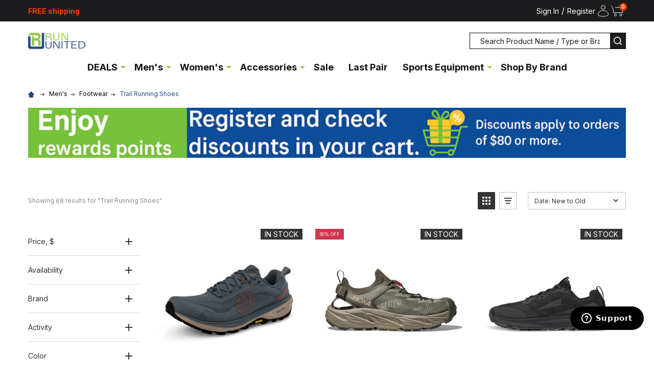

--- FILE ---
content_type: text/html; charset=UTF-8
request_url: https://rununited.com/mens/footwear/trail-running-shoes/
body_size: 33007
content:


    <!DOCTYPE html>
<html class="no-js" lang="en">
    
    <head>
        <title>Men&#x27;s Trail Running Shoes</title>
        <link rel="dns-prefetch preconnect" href="https://cdn11.bigcommerce.com/s-eeul26hjka" crossorigin><link rel="dns-prefetch preconnect" href="https://fonts.googleapis.com/" crossorigin><link rel="dns-prefetch preconnect" href="https://fonts.gstatic.com/" crossorigin>
        <!-- <meta name="keywords" content="mens trail running shoes, trail running shoes mens, mens trail shoes, best mens trail running shoes, mens trail runners, trail runners mens, mens trail runner, mens trail running, best mens trail running shoe, waterproof trail running shoes mens, gore tex trail running shoes mens"><meta name="description" content="Want innovative trail running shoes for men? Visit and shop for the best Gore-Tex men’s trail runners for ultimate protection and support on the trail."><link rel='canonical' href='https://rununited.com/mens/footwear/trail-running-shoes/' /><meta name='platform' content='bigcommerce.stencil' /> -->
        
                <link rel="next" href="https://rununited.com/mens/footwear/trail-running-shoes/?page=2">

        
        <link href="https://store-eeul26hjka.mybigcommerce.com/content/css/ru_main.css" rel="stylesheet">

        <script src="https://rununited.com/content/custom_scripts/hero-slider.js" defer></script>
        
        <!-- Google tag (gtag.js) -->
        <script async src="https://www.googletagmanager.com/gtag/js?id=AW-795572241"></script>
        <script>
          window.dataLayer = window.dataLayer || [];
          function gtag(){dataLayer.push(arguments);}
          gtag('js', new Date());
          gtag('config', 'AW-795572241');
        </script>
        
        <!-- Google Tag Manager -->
        <script>(function(w,d,s,l,i){w[l]=w[l]||[];w[l].push({'gtm.start':
        new Date().getTime(),event:'gtm.js'});var f=d.getElementsByTagName(s)[0],
        j=d.createElement(s),dl=l!='dataLayer'?'&l='+l:'';j.async=true;j.src=
        'https://www.googletagmanager.com/gtm.js?id='+i+dl;f.parentNode.insertBefore(j,f);
        })(window,document,'script','dataLayer','GTM-PMWSM22');</script>
        <!-- End Google Tag Manager -->
        
        <!-- CUSTOM METATAGS -->
            <meta name="keywords" content="mens trail running shoes, trail running shoes mens, mens trail shoes, best mens trail running shoes, mens trail runners, trail runners mens, mens trail runner, mens trail running, best mens trail running shoe, waterproof trail running shoes mens, gore tex trail running shoes mens" />
            <meta name="description" content="Want innovative trail running shoes for men? Visit and shop for the best Gore-Tex men’s trail runners for ultimate protection and support on the trail." />
            <link rel="canonical" href="https://rununited.com/mens/footwear/trail-running-shoes/" />
        
        
        <!--Local Schema -->
        
        <!-- Product Schema -->
        <!-- END Product Schema -->

        <link href="https://cdn11.bigcommerce.com/s-eeul26hjka/product_images/ru.png" rel="shortcut icon">
        <meta name="viewport" content="width=device-width, initial-scale=1">

        <script>
            document.documentElement.className = document.documentElement.className.replace('no-js', 'js');
        </script>

        <script>
    function browserSupportsAllFeatures() {
        return window.Promise
            && window.fetch
            && window.URL
            && window.URLSearchParams
            && window.WeakMap
            // object-fit support
            && ('objectFit' in document.documentElement.style);
    }

    function loadScript(src) {
        var js = document.createElement('script');
        js.src = src;
        js.onerror = function () {
            console.error('Failed to load polyfill script ' + src);
        };
        document.head.appendChild(js);
    }

    if (!browserSupportsAllFeatures()) {
        loadScript('https://cdn11.bigcommerce.com/s-eeul26hjka/stencil/0a38c370-c6c2-013e-d020-269f88ab5b71/e/dbb600d0-b644-013e-24f7-5aaab5b7f34b/dist/theme-bundle.polyfills.js');
    }
</script>
<!-- preload polyfill -->
<script>!function(n){"use strict";n.loadCSS||(n.loadCSS=function(){});var o=loadCSS.relpreload={};if(o.support=function(){var e;try{e=n.document.createElement("link").relList.supports("preload")}catch(t){e=!1}return function(){return e}}(),o.bindMediaToggle=function(t){var e=t.media||"all";function a(){t.addEventListener?t.removeEventListener("load",a):t.attachEvent&&t.detachEvent("onload",a),t.setAttribute("onload",null),t.media=e}t.addEventListener?t.addEventListener("load",a):t.attachEvent&&t.attachEvent("onload",a),setTimeout(function(){t.rel="stylesheet",t.media="only x"}),setTimeout(a,3e3)},o.poly=function(){if(!o.support())for(var t=n.document.getElementsByTagName("link"),e=0;e<t.length;e++){var a=t[e];"preload"!==a.rel||"style"!==a.getAttribute("as")||a.getAttribute("data-loadcss")||(a.setAttribute("data-loadcss",!0),o.bindMediaToggle(a))}},!o.support()){o.poly();var t=n.setInterval(o.poly,500);n.addEventListener?n.addEventListener("load",function(){o.poly(),n.clearInterval(t)}):n.attachEvent&&n.attachEvent("onload",function(){o.poly(),n.clearInterval(t)})}"undefined"!=typeof exports?exports.loadCSS=loadCSS:n.loadCSS=loadCSS}("undefined"!=typeof global?global:this);</script>
        <script>window.consentManagerTranslations = `{"locale":"en","locales":{"consent_manager.data_collection_warning":"en","consent_manager.accept_all_cookies":"en","consent_manager.gdpr_settings":"en","consent_manager.data_collection_preferences":"en","consent_manager.manage_data_collection_preferences":"en","consent_manager.use_data_by_cookies":"en","consent_manager.data_categories_table":"en","consent_manager.allow":"en","consent_manager.accept":"en","consent_manager.deny":"en","consent_manager.dismiss":"en","consent_manager.reject_all":"en","consent_manager.category":"en","consent_manager.purpose":"en","consent_manager.functional_category":"en","consent_manager.functional_purpose":"en","consent_manager.analytics_category":"en","consent_manager.analytics_purpose":"en","consent_manager.targeting_category":"en","consent_manager.advertising_category":"en","consent_manager.advertising_purpose":"en","consent_manager.essential_category":"en","consent_manager.esential_purpose":"en","consent_manager.yes":"en","consent_manager.no":"en","consent_manager.not_available":"en","consent_manager.cancel":"en","consent_manager.save":"en","consent_manager.back_to_preferences":"en","consent_manager.close_without_changes":"en","consent_manager.unsaved_changes":"en","consent_manager.by_using":"en","consent_manager.agree_on_data_collection":"en","consent_manager.change_preferences":"en","consent_manager.cancel_dialog_title":"en","consent_manager.privacy_policy":"en","consent_manager.allow_category_tracking":"en","consent_manager.disallow_category_tracking":"en"},"translations":{"consent_manager.data_collection_warning":"We use cookies (and other similar technologies) to collect data to improve your shopping experience.","consent_manager.accept_all_cookies":"Accept All Cookies","consent_manager.gdpr_settings":"Settings","consent_manager.data_collection_preferences":"Website Data Collection Preferences","consent_manager.manage_data_collection_preferences":"Manage Website Data Collection Preferences","consent_manager.use_data_by_cookies":" uses data collected by cookies and JavaScript libraries to improve your shopping experience.","consent_manager.data_categories_table":"The table below outlines how we use this data by category. To opt out of a category of data collection, select 'No' and save your preferences.","consent_manager.allow":"Allow","consent_manager.accept":"Accept","consent_manager.deny":"Deny","consent_manager.dismiss":"Dismiss","consent_manager.reject_all":"Reject all","consent_manager.category":"Category","consent_manager.purpose":"Purpose","consent_manager.functional_category":"Functional","consent_manager.functional_purpose":"Enables enhanced functionality, such as videos and live chat. If you do not allow these, then some or all of these functions may not work properly.","consent_manager.analytics_category":"Analytics","consent_manager.analytics_purpose":"Provide statistical information on site usage, e.g., web analytics so we can improve this website over time.","consent_manager.targeting_category":"Targeting","consent_manager.advertising_category":"Advertising","consent_manager.advertising_purpose":"Used to create profiles or personalize content to enhance your shopping experience.","consent_manager.essential_category":"Essential","consent_manager.esential_purpose":"Essential for the site and any requested services to work, but do not perform any additional or secondary function.","consent_manager.yes":"Yes","consent_manager.no":"No","consent_manager.not_available":"N/A","consent_manager.cancel":"Cancel","consent_manager.save":"Save","consent_manager.back_to_preferences":"Back to Preferences","consent_manager.close_without_changes":"You have unsaved changes to your data collection preferences. Are you sure you want to close without saving?","consent_manager.unsaved_changes":"You have unsaved changes","consent_manager.by_using":"By using our website, you're agreeing to our","consent_manager.agree_on_data_collection":"By using our website, you're agreeing to the collection of data as described in our ","consent_manager.change_preferences":"You can change your preferences at any time","consent_manager.cancel_dialog_title":"Are you sure you want to cancel?","consent_manager.privacy_policy":"Privacy Policy","consent_manager.allow_category_tracking":"Allow [CATEGORY_NAME] tracking","consent_manager.disallow_category_tracking":"Disallow [CATEGORY_NAME] tracking"}}`;</script>
        
        <script>
            window.lazySizesConfig = window.lazySizesConfig || {};
            window.lazySizesConfig.loadMode = 1;
        </script>
        <script async src="https://cdn11.bigcommerce.com/s-eeul26hjka/stencil/0a38c370-c6c2-013e-d020-269f88ab5b71/e/dbb600d0-b644-013e-24f7-5aaab5b7f34b/dist/theme-bundle.head_async.js"></script>

                <script>
                    (function() {
                        var fonts = ["Google_Inter_400", "Google_Inter_700"]
                            .reduce(function(_fonts, font) {
                                var m = font.match(/google_([^_]+)(_(.*))?$/i);
                                if (m) {
                                    _fonts.push([m[1], m[3]]);
                                }
                                return _fonts;
                            }, []);
                        var families = fonts.map(function(font) {
                            return 'family=' + font[0] + (font[1] ? ':wght@' + font[1] : '');
                        }).join('&');
                        function addLink(href, rel, crossorigin) {
                            var link = document.createElement('link');
                            link.href = href;
                            link.rel = rel;
                            if (crossorigin) {
                                link.crossOrigin = crossorigin;
                            }
                            document.head.appendChild(link);
                        }
                        addLink('https://fonts.googleapis.com', 'preconnect');
                        addLink('https://fonts.gstatic.com', 'preconnect', true);
                        addLink('https://fonts.googleapis.com/css2?' + families + '&display=swap', 'stylesheet');
                    })();
                </script>

            <link data-stencil-stylesheet href="https://cdn11.bigcommerce.com/s-eeul26hjka/stencil/0a38c370-c6c2-013e-d020-269f88ab5b71/e/dbb600d0-b644-013e-24f7-5aaab5b7f34b/css/theme-dc16ace0-da91-013e-b607-56a9e7a677ab.css" rel="stylesheet">
            <!-- Start Tracking Code for analytics_facebook -->

<script>
!function(f,b,e,v,n,t,s){if(f.fbq)return;n=f.fbq=function(){n.callMethod?n.callMethod.apply(n,arguments):n.queue.push(arguments)};if(!f._fbq)f._fbq=n;n.push=n;n.loaded=!0;n.version='2.0';n.queue=[];t=b.createElement(e);t.async=!0;t.src=v;s=b.getElementsByTagName(e)[0];s.parentNode.insertBefore(t,s)}(window,document,'script','https://connect.facebook.net/en_US/fbevents.js');

fbq('set', 'autoConfig', 'false', '273059476872181');
fbq('dataProcessingOptions', ['LDU'], 0, 0);
fbq('init', '273059476872181', {"external_id":"8bdc9d73-491e-4dfe-a33e-5cf207f43d25"});
fbq('set', 'agent', 'bigcommerce', '273059476872181');

function trackEvents() {
    var pathName = window.location.pathname;

    fbq('track', 'PageView', {}, "");

    // Search events start -- only fire if the shopper lands on the /search.php page
    if (pathName.indexOf('/search.php') === 0 && getUrlParameter('search_query')) {
        fbq('track', 'Search', {
            content_type: 'product_group',
            content_ids: [],
            search_string: getUrlParameter('search_query')
        });
    }
    // Search events end

    // Wishlist events start -- only fire if the shopper attempts to add an item to their wishlist
    if (pathName.indexOf('/wishlist.php') === 0 && getUrlParameter('added_product_id')) {
        fbq('track', 'AddToWishlist', {
            content_type: 'product_group',
            content_ids: []
        });
    }
    // Wishlist events end

    // Lead events start -- only fire if the shopper subscribes to newsletter
    if (pathName.indexOf('/subscribe.php') === 0 && getUrlParameter('result') === 'success') {
        fbq('track', 'Lead', {});
    }
    // Lead events end

    // Registration events start -- only fire if the shopper registers an account
    if (pathName.indexOf('/login.php') === 0 && getUrlParameter('action') === 'account_created') {
        fbq('track', 'CompleteRegistration', {}, "");
    }
    // Registration events end

    

    function getUrlParameter(name) {
        var cleanName = name.replace(/[\[]/, '\[').replace(/[\]]/, '\]');
        var regex = new RegExp('[\?&]' + cleanName + '=([^&#]*)');
        var results = regex.exec(window.location.search);
        return results === null ? '' : decodeURIComponent(results[1].replace(/\+/g, ' '));
    }
}

if (window.addEventListener) {
    window.addEventListener("load", trackEvents, false)
}
</script>
<noscript><img height="1" width="1" style="display:none" alt="null" src="https://www.facebook.com/tr?id=273059476872181&ev=PageView&noscript=1&a=plbigcommerce1.2&eid="/></noscript>

<!-- End Tracking Code for analytics_facebook -->

<!-- Start Tracking Code for analytics_siteverification -->

<script src="https://www.dwin1.com/47059.js" type="text/javascript" defer="defer"></script>
<meta name="yandex-verification" content="7e784af47a04bcf9" />


<!-- End Tracking Code for analytics_siteverification -->

<!-- Start Tracking Code for analytics_visualwebsiteoptimizer -->

<script src="https://store-eeul26hjka.mybigcommerce.com/content/custom_scripts/account_and_cart_ru.js"></script>

<!-- End Tracking Code for analytics_visualwebsiteoptimizer -->


<script type="text/javascript" src="https://checkout-sdk.bigcommerce.com/v1/loader.js" defer ></script>
<script type="text/javascript">
fbq('track', 'ViewCategory', {"content_ids":[],"content_type":"product_group","content_category":"Trail Running Shoes"});
</script>
<script type="text/javascript">
var BCData = {};
</script>
<script src='https://store-eeul26hjka.mybigcommerce.com/content/custom_scripts/add_product_info.js' defer></script><script src='https://searchserverapi1.com/widgets/bigcommerce/init.js?api_key=1R3G2s3d0j' async ></script><script type='text/javascript'>
document.sezzleConfig = {
"configGroups": [{
"targetXPath": ".price-withouttax/.price-value-wrapper/.price-value"
},{
"targetXPath": ".price-withtax/.price-value-wrapper/.price-value"
},{
"targetXPath": ".productView-price/.price-section/.price--withoutTax"
},{
"targetXPath": ".productView-price/.price-section/.price--withTax"
},{
"targetXPath": ".cart-total-grandTotal/SPAN-0",
"renderToPath": "../..",
"urlMatch": "cart"
},{
"targetXPath":".order-total/.cart-totals-value/.value-price"
}]
}</script><script src='https://widget.sezzle.com/v1/javascript/price-widget?uuid=4f6d12c8-4299-4a72-92f5-37c0adcb7cc9'></script>
 <script data-cfasync="false" src="https://microapps.bigcommerce.com/bodl-events/1.9.4/index.js" integrity="sha256-Y0tDj1qsyiKBRibKllwV0ZJ1aFlGYaHHGl/oUFoXJ7Y=" nonce="" crossorigin="anonymous"></script>
 <script data-cfasync="false" nonce="">

 (function() {
    function decodeBase64(base64) {
       const text = atob(base64);
       const length = text.length;
       const bytes = new Uint8Array(length);
       for (let i = 0; i < length; i++) {
          bytes[i] = text.charCodeAt(i);
       }
       const decoder = new TextDecoder();
       return decoder.decode(bytes);
    }
    window.bodl = JSON.parse(decodeBase64("[base64]"));
 })()

 </script>

<script nonce="">
(function () {
    var xmlHttp = new XMLHttpRequest();

    xmlHttp.open('POST', 'https://bes.gcp.data.bigcommerce.com/nobot');
    xmlHttp.setRequestHeader('Content-Type', 'application/json');
    xmlHttp.send('{"store_id":"1001084081","timezone_offset":"-5.0","timestamp":"2026-01-25T22:18:37.72424800Z","visit_id":"0ee1f956-f343-4fb6-89fc-cd3222fa24b3","channel_id":1}');
})();
</script>

        


            
            
            
            
            
            
            
            
            
            
            
            

        <!-- snippet location htmlhead -->

         
        
        <!-- Start of webycorp Zendesk Widget script -->
        <script id="ze-snippet" src="https://static.zdassets.com/ekr/snippet.js?key=af2ae692-cae8-46dd-bb84-3ec89390ec99"> </script>
        <!-- End of webycorp Zendesk Widget script -->
        
        <!-- Start of Amazon Delivery Message script -->
        <script
            type="module" 
            data-target-id="bp-7466a15a-d819-49b7-8bdb-73cf42403120" 
            src="https://cdn.elements.amazon/elements/amazon-delivery-message/v1.0/web-component.js">
        </script>
        <!-- End of Amazon Delivery Message script -->
    </head>
    <body class="csscolumns supermarket-layout--default 
        supermarket-style--
        
        supermarket-pageType--category 
        supermarket-page--pages-category 
        supermarket--hideContentNav
        
        has-faceted
        
        
        
        " id="topOfPage">

        <!-- Beginning of Buy With Prime Cart -->
        <script async fetchpriority='high' src='https://code.buywithprime.amazon.com/bwp.v1.js'></script>
        <div
            id="amzn-bwp-cart"
            data-site-id="ezz5yf54gk"
            data-widget-id="w-fBz8fa1BXD6Gox8lSiZQq7"
        ></div>
        <!-- End of Buy With Prime Cart -->
        
        <!-- Google Tag Manager (noscript) -->
        <noscript><iframe src="https://www.googletagmanager.com/ns.html?id=GTM-PMWSM22"
            height="0" width="0" style="display:none;visibility:hidden"></iframe></noscript>
        <!-- End Google Tag Manager (noscript) -->   
            <!-- Facebook SDK -->
            <div id="fb-root"></div>
            <script>(function(d, s, id) {
            var js, fjs = d.getElementsByTagName(s)[0];
            if (d.getElementById(id)) return;
            js = d.createElement(s); js.id = id;
            js.src = "//connect.facebook.net/en_US/sdk.js#xfbml=1&version=v2.10&appId=378187145615477";
            fjs.parentNode.insertBefore(js, fjs);
            }(document, 'script', 'facebook-jssdk'));</script>

        <!-- snippet location header -->

        <svg data-src="https://cdn11.bigcommerce.com/s-eeul26hjka/stencil/0a38c370-c6c2-013e-d020-269f88ab5b71/e/dbb600d0-b644-013e-24f7-5aaab5b7f34b/img/icon-sprite.svg" class="icons-svg-sprite"></svg>

        <header class="header" role="banner"  data-sticky-header>
    <div class="custom-top-bar-wrapper">
         <div class="container">
            <span class="header-left-section">FREE shipping</span>
            <div class="header-right-section">
                <div class="signin-register-links">
                    <a href="/login.php">Sign In</a>
                    <span>/</span>
                    <a href="/login.php?action=create_account">Register</a>
                </div>
                <div class="header-custom-icon">
                    <a href="https://rununited.com/account.php"> 
                        <svg width="30" height="30" viewBox="0 0 30 30" fill="none" xmlns="http://www.w3.org/2000/svg">
                            <circle cx="15.5003" cy="8.32353" r="3.82353" stroke="white"/>
                            <path d="M15.5 14.6172C21.143 14.6172 25.4997 18.1835 25.5 22.3447C25.5 23.2457 24.9918 23.9332 24.0928 24.4775C23.1824 25.0286 21.9352 25.3871 20.6396 25.6133C19.3528 25.838 18.0601 25.9258 17.085 25.9561C16.5984 25.9711 16.1928 25.9716 15.9102 25.9688C15.7691 25.9673 15.6587 25.9649 15.584 25.9629C15.5466 25.9619 15.5178 25.9616 15.499 25.9609C15.4898 25.9606 15.483 25.9601 15.4785 25.96H15.4727L15.4521 25.959L15.4316 25.96H15.4258C15.4214 25.9601 15.4145 25.9606 15.4053 25.9609C15.3867 25.9616 15.3583 25.9619 15.3213 25.9629C15.2473 25.9649 15.1379 25.9673 14.998 25.9688C14.7181 25.9716 14.3168 25.9711 13.835 25.9561C12.8688 25.9258 11.5873 25.8389 10.3125 25.6143C9.02925 25.3881 7.79462 25.0291 6.89355 24.4785C6.00443 23.9352 5.5 23.2479 5.5 22.3447C5.50034 18.1835 9.85697 14.6172 15.5 14.6172Z" stroke="white"/>
                        </svg>
                    </a>
                    <div class="cart-icon-container">
                        <a  href="/cart.php"  
                            data-cart-preview   
                            data-toggle="cart-preview-dropdown"
                            title="Cart"> 
                            <svg width="30" height="30" viewBox="0 0 30 30" fill="none" xmlns="http://www.w3.org/2000/svg">
                                <path d="M1 5.42578L4.13043 8.60894L6.21739 18.8658H22.913L25 8.60894H9.69565" stroke="white" stroke-linecap="round"/>
                                <circle cx="9.42537" cy="23.359" r="1.92537" stroke="white"/>
                                <circle cx="19.9351" cy="23.359" r="1.92537" stroke="white"/>
                                <circle cx="25" cy="8" r="5" fill="#F93C00"/>
                                <path d="M23.3537 10V9.33523L24.907 7.89702C25.0391 7.76918 25.1499 7.65412 25.2393 7.55185C25.3303 7.44957 25.3991 7.34943 25.446 7.25142C25.4929 7.15199 25.5163 7.04474 25.5163 6.92969C25.5163 6.80185 25.4872 6.69176 25.429 6.59943C25.3707 6.50568 25.2912 6.43395 25.1903 6.38423C25.0895 6.3331 24.9751 6.30753 24.8473 6.30753C24.7138 6.30753 24.5973 6.33452 24.4979 6.38849C24.3984 6.44247 24.3217 6.51989 24.2678 6.62074C24.2138 6.72159 24.1868 6.84162 24.1868 6.98082H23.3111C23.3111 6.69531 23.3757 6.44744 23.505 6.23722C23.6342 6.02699 23.8153 5.86435 24.0483 5.74929C24.2813 5.63423 24.5497 5.5767 24.8537 5.5767C25.1662 5.5767 25.4382 5.6321 25.6697 5.7429C25.9027 5.85227 26.0838 6.00426 26.2131 6.19886C26.3423 6.39347 26.407 6.61648 26.407 6.8679C26.407 7.03267 26.3743 7.19531 26.3089 7.35582C26.245 7.51634 26.1307 7.6946 25.9659 7.89062C25.8011 8.08523 25.5689 8.31889 25.2692 8.59162L24.6321 9.21591V9.24574H26.4645V10H23.3537Z" fill="white"/>
                            </svg>

                            <div class="cart-quantity-container">
                                <span class="cart-quantity"></span>
                            </div>
                        </a>
                    </div>
                </div>
            </div>
         </div>
    </div>
    <div class="beautify__mainHeader _hasImg _left">
        <div class="container">
            <a href="#" class="mobileMenu-toggle" data-mobile-menu-toggle="menu">
                <span class="mobileMenu-toggleIcon"><span class="_icon"></span></span>
                <span class="_label sr-only">Menu</span>
            </a>
            
                <div class="header-logo _isImg">
                    <a href="https://rununited.com/" data-instantload='{"page":"home"}'>
            <div class="header-logo-image-container">
                <img class="header-logo-image" src="https://cdn11.bigcommerce.com/s-eeul26hjka/images/stencil/118x44/logo_1588827903__33178.original.png" srcset="https://cdn11.bigcommerce.com/s-eeul26hjka/images/stencil/118x44/logo_1588827903__33178.original.png 1x, https://cdn11.bigcommerce.com/s-eeul26hjka/images/stencil/236w/logo_1588827903__33178.original.png 2x" alt="Run United" title="Run United">
            </div>
</a>
                </div>

            <div class="_searchBar">
                <div class="beautify__quickSearch is-open" data-prevent-quick-search-close>
    <!-- snippet location forms_search -->
    <form class="form" action="/search.php">
        <fieldset class="form-fieldset">
            <div class="form-field">
                <label class="is-srOnly" for="search_query">Search</label>
                <div class="form-prefixPostfix">
                    <input class="form-input" data-search-quick name="search_query" id="search_query" data-error-message="Search field cannot be empty." placeholder="Search Product Name / Type or Brand" autocomplete="off">
                    <button type="button" class="button _close" data-quick-search-close><svg class="icon"><use xlink:href="#icon-close"></use></svg><span class="sr-only">Close</span></button>
                    <button type="submit" class="button _submit"><svg style="display: flex" class="icon"><use xlink:href="#icon-bs-search"></use></svg><span class="sr-only">Search</span></button>
                </div>
            </div>
        </fieldset>
    </form>
</div>            </div>

            <ul class="navUser-section">
                <li class="navUser-item navUser-item--cart">
                    <div class="previewCart-overlay"></div>
                    <div class="dropdown-menu" id="cart-preview-dropdown" aria-hidden="true"></div>
                </li>
            </ul>
        </div>
    </div>

    <div class="navPages-container" id="menu" data-menu>
        <div class="container" id="bf-fix-menu-mobile">
            <nav class="navPages">
    <ul class="navPages-list">
        
        <!--DEALS Menu Start-->
        <li class="navPages-item navPages-item--id-19999 navPages-item--column">
            <a class="navPages-action-toggle" href="#" data-collapsible="navPages-19999" aria-controls="navPages-19999" aria-expanded="false">
                <span class="_more">More <svg class="icon"><use xlink:href="#icon-add"></use></svg></span>
                <span class="_less"><svg class="icon"><use xlink:href="#icon-arrow-left"></use></svg> Back</span>
            </a>
            <a class="navPages-action has-subMenu " data-instantload="">DEALS</a>
            <a class="navPages-action-toggle-desktop" href="#" data-collapsible="navPages-19999" title="More" aria-controls="navPages-19999" aria-expanded="false"><svg class="icon"><use xlink:href="#icon-caret-down"></use></svg></a>
            <div class="navPage-subMenu navPage-subMenu--column" id="navPages-19999" aria-hidden="true">
                <ul class="navPage-subMenu-list">
                    <li>
                        <a class="navPage-subMenu-action navPages-action" href="https://rununited.com/promo-page/">DEALS</a>
                    </li>
                    <!--<li>-->
                    <!--    <a class="navPage-subMenu-action navPages-action" href="https://rununited.com/last-pair/">LAST PAIR</a>-->
                    <!--</li>-->
                    <li>
                        <a class="navPage-subMenu-action navPages-action" href="https://rununited.com/sale/">SALE</a>
                    </li>
                    <li>
                        <a class="navPage-subMenu-action navPages-action" href="https://rununited.com/giftcertificates.php">GIFT CARDS</a>
                    </li>
                </ul>
            </div>
        </li>
        <!--DEALS Menu End-->

                <li class="navPages-item navPages-item--id-24 navPages-item--column">
                    <a class="navPages-action-toggle" href="#"
    data-collapsible="navPages-24">
    <span class="_more">More <svg class="icon"><use xlink:href="#icon-add"></use></svg></span>
    <span class="_less"><svg class="icon"><use xlink:href="#icon-arrow-left"></use></svg> Back</span>
</a>
<a class="navPages-action has-subMenu " href="https://rununited.com/mens/"
    href="https://rununited.com/mens/"
    data-instantload
    
>Men&#x27;s</a>
<a class="navPages-action-toggle-desktop" href="#" data-collapsible="navPages-24" title="More"><svg class="icon"><use xlink:href="#icon-caret-down"></use></svg></a>
<div class="navPage-subMenu
            navPage-subMenu--column
            " id="navPages-24">
    <ul class="navPage-subMenu-list">
            <!-- 0 -->
            <li class="navPage-subMenu-item">
                    <a class="navPages-action-toggle" href="#"
                        data-collapsible="navPages-26">
                        <span class="_more">More <svg class="icon"><use xlink:href="#icon-add"></use></svg></span>
                        <span class="_less">Close <svg class="icon"><use xlink:href="#icon-minus"></use></svg></span>
                    </a>
                    <a
                        class="navPage-subMenu-action has-subMenu"
                        href="https://rununited.com/mens-clothing/"
                        data-instantload
                        
                    >Clothing</a>
                    <a class="navPages-action-toggle-desktop" href="#" data-collapsible="navPages-26" title="More"><svg class="icon"><use xlink:href="#icon-caret-down"></use></svg></a>
                    <ul class="navPage-childList" id="navPages-26">
                            <!-- 1 -->
                            <li class="navPage-childList-item">
                                    <a class="navPage-childList-action" data-instantload href="https://rununited.com/mens/clothing/arm-sleeves/" >Arm Sleeves</a>
                            </li>
                            <!-- 2 -->
                            <li class="navPage-childList-item">
                                    <a class="navPage-childList-action" data-instantload href="https://rununited.com/mens/clothing/headwear/" >Headwear</a>
                            </li>
                            <!-- 3 -->
                            <li class="navPage-childList-item">
                                    <a class="navPage-childList-action" data-instantload href="https://rununited.com/mens/clothing/neck-gaiters/" >Neck Gaiters</a>
                            </li>
                            <!-- 4 -->
                            <li class="navPage-childList-item">
                                    <a class="navPage-childList-action" data-instantload href="https://rununited.com/mens/clothing/pants/" >Pants</a>
                            </li>
                            <!-- 5 -->
                            <li class="navPage-childList-item">
                                    <a class="navPage-childList-action" data-instantload href="https://rununited.com/mens/clothing/shirts-tops/" >Shirts &amp; Tops</a>
                            </li>
                            <!-- 6 -->
                            <li class="navPage-childList-item">
                                    <a class="navPage-childList-action" data-instantload href="https://rununited.com/mens/clothing/shorts/" >Shorts</a>
                            </li>
                    </ul>
            </li>
            <!-- 7 -->
            <li class="navPage-subMenu-item">
                    <a class="navPages-action-toggle" href="#"
                        data-collapsible="navPages-27">
                        <span class="_more">More <svg class="icon"><use xlink:href="#icon-add"></use></svg></span>
                        <span class="_less">Close <svg class="icon"><use xlink:href="#icon-minus"></use></svg></span>
                    </a>
                    <a
                        class="navPage-subMenu-action has-subMenu"
                        href="https://rununited.com/mens-running-socks/"
                        data-instantload
                        
                    >Socks</a>
                    <a class="navPages-action-toggle-desktop" href="#" data-collapsible="navPages-27" title="More"><svg class="icon"><use xlink:href="#icon-caret-down"></use></svg></a>
                    <ul class="navPage-childList" id="navPages-27">
                            <!-- 8 -->
                            <li class="navPage-childList-item">
                                    <a class="navPage-childList-action" data-instantload href="https://rununited.com/mens/socks/compression-socks/" >Compression Socks</a>
                            </li>
                            <!-- 9 -->
                            <li class="navPage-childList-item">
                                    <a class="navPage-childList-action" data-instantload href="https://rununited.com/mens/socks/crew-length-socks/" >Crew Length Socks</a>
                            </li>
                            <!-- 10 -->
                            <li class="navPage-childList-item">
                                    <a class="navPage-childList-action" data-instantload href="https://rununited.com/mens/socks/cushioned-socks/" >Cushioned Socks</a>
                            </li>
                            <!-- 11 -->
                            <li class="navPage-childList-item">
                                    <a class="navPage-childList-action" data-instantload href="https://rununited.com/mens/socks/knee-high-socks/" >Knee High Socks</a>
                            </li>
                            <!-- 12 -->
                            <li class="navPage-childList-item">
                                    <a class="navPage-childList-action" data-instantload href="https://rununited.com/mens/socks/lightweight-socks/" >Lightweight Socks</a>
                            </li>
                            <!-- 13 -->
                            <li class="navPage-childList-item">
                                    <a class="navPage-childList-action" data-instantload href="https://rununited.com/mens/socks/no-show-socks/" >No-Show Socks</a>
                            </li>
                    </ul>
            </li>
            <!-- 14 -->
            <li class="navPage-subMenu-item">
                    <a class="navPages-action-toggle" href="#"
                        data-collapsible="navPages-25">
                        <span class="_more">More <svg class="icon"><use xlink:href="#icon-add"></use></svg></span>
                        <span class="_less">Close <svg class="icon"><use xlink:href="#icon-minus"></use></svg></span>
                    </a>
                    <a
                        class="navPage-subMenu-action has-subMenu"
                        href="https://rununited.com/mens-footwear/"
                        data-instantload
                        
                    >Footwear</a>
                    <a class="navPages-action-toggle-desktop" href="#" data-collapsible="navPages-25" title="More"><svg class="icon"><use xlink:href="#icon-caret-down"></use></svg></a>
                    <ul class="navPage-childList" id="navPages-25">
                            <!-- 15 -->
                            <li class="navPage-childList-item">
                                    <a class="navPage-childList-action" data-instantload href="https://rununited.com/mens/footwear/barefoot-running-shoes/" >Barefoot Running Shoes</a>
                            </li>
                            <!-- 16 -->
                            <li class="navPage-childList-item">
                                    <a class="navPage-childList-action" data-instantload href="https://rununited.com/mens/footwear/cross-country-running-shoes/" >Cross Country Running Shoes</a>
                            </li>
                            <!-- 17 -->
                            <li class="navPage-childList-item">
                                    <a class="navPage-childList-action" data-instantload href="https://rununited.com/mens/footwear/cushioned-running-shoes/" >Cushioned Running Shoes</a>
                            </li>
                            <!-- 18 -->
                            <li class="navPage-childList-item">
                                    <a class="navPage-childList-action" data-instantload href="https://rununited.com/mens/footwear/hiking-boots/" >Hiking Boots</a>
                            </li>
                            <!-- 19 -->
                            <li class="navPage-childList-item">
                                    <a class="navPage-childList-action" data-instantload href="https://rununited.com/mens/footwear/lightweight-running-shoes/" >Lightweight Running Shoes</a>
                            </li>
                            <!-- 20 -->
                            <li class="navPage-childList-item">
                                    <a class="navPage-childList-action" data-instantload href="https://rununited.com/mens/footwear/maximalist-running-shoes/" >Maximalist Running Shoes</a>
                            </li>
                            <!-- 21 -->
                            <li class="navPage-childList-item">
                                    <a class="navPage-childList-action" data-instantload href="https://rununited.com/mens/footwear/recovery-shoes/" >Recovery Shoes</a>
                            </li>
                            <!-- 22 -->
                            <li class="navPage-childList-item">
                                    <a class="navPage-childList-action" data-instantload href="https://rununited.com/mens/footwear/road-running-shoes/" >Road Running Shoes</a>
                            </li>
                            <!-- 23 -->
                            <li class="navPage-childList-item">
                                    <a class="navPage-childList-action" data-instantload href="https://rununited.com/mens/footwear/sneakers/" >Sneakers</a>
                            </li>
                            <!-- 24 -->
                            <li class="navPage-childList-item">
                                    <a class="navPage-childList-action" data-instantload href="https://rununited.com/mens/footwear/track-running-shoes/" >Track Running Shoes</a>
                            </li>
                            <!-- 25 -->
                            <li class="navPage-childList-item">
                                    <a class="navPage-childList-action" data-instantload href="https://rununited.com/mens/footwear/trail-running-shoes/" >Trail Running Shoes</a>
                            </li>
                            <!-- 26 -->
                            <li class="navPage-childList-item">
                                    <a class="navPage-childList-action" data-instantload href="https://rununited.com/mens/footwear/training-shoes/" >Training Shoes</a>
                            </li>
                            <!-- 27 -->
                            <li class="navPage-childList-item">
                                    <a class="navPage-childList-action" data-instantload href="https://rununited.com/mens/footwear/walking-shoes/" >Walking Shoes</a>
                            </li>
                    </ul>
            </li>
    </ul>
</div>
                </li>
                <li class="navPages-item navPages-item--id-28 navPages-item--column">
                    <a class="navPages-action-toggle" href="#"
    data-collapsible="navPages-28">
    <span class="_more">More <svg class="icon"><use xlink:href="#icon-add"></use></svg></span>
    <span class="_less"><svg class="icon"><use xlink:href="#icon-arrow-left"></use></svg> Back</span>
</a>
<a class="navPages-action has-subMenu " href="https://rununited.com/womens/"
    href="https://rununited.com/womens/"
    data-instantload
    
>Women&#x27;s</a>
<a class="navPages-action-toggle-desktop" href="#" data-collapsible="navPages-28" title="More"><svg class="icon"><use xlink:href="#icon-caret-down"></use></svg></a>
<div class="navPage-subMenu
            navPage-subMenu--column
            " id="navPages-28">
    <ul class="navPage-subMenu-list">
            <!-- 28 -->
            <li class="navPage-subMenu-item">
                    <a class="navPages-action-toggle" href="#"
                        data-collapsible="navPages-30">
                        <span class="_more">More <svg class="icon"><use xlink:href="#icon-add"></use></svg></span>
                        <span class="_less">Close <svg class="icon"><use xlink:href="#icon-minus"></use></svg></span>
                    </a>
                    <a
                        class="navPage-subMenu-action has-subMenu"
                        href="https://rununited.com/womens-running-clothing/"
                        data-instantload
                        
                    >Clothing</a>
                    <a class="navPages-action-toggle-desktop" href="#" data-collapsible="navPages-30" title="More"><svg class="icon"><use xlink:href="#icon-caret-down"></use></svg></a>
                    <ul class="navPage-childList" id="navPages-30">
                            <!-- 29 -->
                            <li class="navPage-childList-item">
                                    <a class="navPage-childList-action" data-instantload href="https://rununited.com/womens/clothing/arm-sleeves/" >Arm Sleeves</a>
                            </li>
                            <!-- 30 -->
                            <li class="navPage-childList-item">
                                    <a class="navPage-childList-action" data-instantload href="https://rununited.com/womens/clothing/dresses-skirts/" >Dresses &amp; Skirts</a>
                            </li>
                            <!-- 31 -->
                            <li class="navPage-childList-item">
                                    <a class="navPage-childList-action" data-instantload href="https://rununited.com/womens/clothing/headwear/" >Headwear</a>
                            </li>
                            <!-- 32 -->
                            <li class="navPage-childList-item">
                                    <a class="navPage-childList-action" data-instantload href="https://rununited.com/womens/clothing/neck-gaiters/" >Neck Gaiters</a>
                            </li>
                            <!-- 33 -->
                            <li class="navPage-childList-item">
                                    <a class="navPage-childList-action" data-instantload href="https://rununited.com/womens/clothing/pants/" >Pants</a>
                            </li>
                            <!-- 34 -->
                            <li class="navPage-childList-item">
                                    <a class="navPage-childList-action" data-instantload href="https://rununited.com/womens/clothing/shirts-tops/" >Shirts &amp; Tops</a>
                            </li>
                            <!-- 35 -->
                            <li class="navPage-childList-item">
                                    <a class="navPage-childList-action" data-instantload href="https://rununited.com/womens/clothing/shorts/" >Shorts</a>
                            </li>
                    </ul>
            </li>
            <!-- 36 -->
            <li class="navPage-subMenu-item">
                    <a class="navPages-action-toggle" href="#"
                        data-collapsible="navPages-31">
                        <span class="_more">More <svg class="icon"><use xlink:href="#icon-add"></use></svg></span>
                        <span class="_less">Close <svg class="icon"><use xlink:href="#icon-minus"></use></svg></span>
                    </a>
                    <a
                        class="navPage-subMenu-action has-subMenu"
                        href="https://rununited.com/womens-running-socks/"
                        data-instantload
                        
                    >Socks</a>
                    <a class="navPages-action-toggle-desktop" href="#" data-collapsible="navPages-31" title="More"><svg class="icon"><use xlink:href="#icon-caret-down"></use></svg></a>
                    <ul class="navPage-childList" id="navPages-31">
                            <!-- 37 -->
                            <li class="navPage-childList-item">
                                    <a class="navPage-childList-action" data-instantload href="https://rununited.com/womens/socks/compression-socks/" >Compression Socks</a>
                            </li>
                            <!-- 38 -->
                            <li class="navPage-childList-item">
                                    <a class="navPage-childList-action" data-instantload href="https://rununited.com/womens/socks/crew-length-socks/" >Crew Length Socks</a>
                            </li>
                            <!-- 39 -->
                            <li class="navPage-childList-item">
                                    <a class="navPage-childList-action" data-instantload href="https://rununited.com/womens/socks/cushioned-socks/" >Cushioned Socks</a>
                            </li>
                            <!-- 40 -->
                            <li class="navPage-childList-item">
                                    <a class="navPage-childList-action" data-instantload href="https://rununited.com/womens/socks/knee-high-socks/" >Knee High Socks</a>
                            </li>
                            <!-- 41 -->
                            <li class="navPage-childList-item">
                                    <a class="navPage-childList-action" data-instantload href="https://rununited.com/womens/socks/lightweight-socks/" >Lightweight Socks</a>
                            </li>
                            <!-- 42 -->
                            <li class="navPage-childList-item">
                                    <a class="navPage-childList-action" data-instantload href="https://rununited.com/womens/socks/no-show-socks/" >No-Show Socks</a>
                            </li>
                    </ul>
            </li>
            <!-- 43 -->
            <li class="navPage-subMenu-item">
                    <a class="navPages-action-toggle" href="#"
                        data-collapsible="navPages-29">
                        <span class="_more">More <svg class="icon"><use xlink:href="#icon-add"></use></svg></span>
                        <span class="_less">Close <svg class="icon"><use xlink:href="#icon-minus"></use></svg></span>
                    </a>
                    <a
                        class="navPage-subMenu-action has-subMenu"
                        href="https://rununited.com/womens-running-footwear/"
                        data-instantload
                        
                    >Footwear</a>
                    <a class="navPages-action-toggle-desktop" href="#" data-collapsible="navPages-29" title="More"><svg class="icon"><use xlink:href="#icon-caret-down"></use></svg></a>
                    <ul class="navPage-childList" id="navPages-29">
                            <!-- 44 -->
                            <li class="navPage-childList-item">
                                    <a class="navPage-childList-action" data-instantload href="https://rununited.com/womens/footwear/barefoot-running-shoes/" >Barefoot Running Shoes</a>
                            </li>
                            <!-- 45 -->
                            <li class="navPage-childList-item">
                                    <a class="navPage-childList-action" data-instantload href="https://rununited.com/womens/footwear/cross-country-running-shoes/" >Cross Country Running Shoes</a>
                            </li>
                            <!-- 46 -->
                            <li class="navPage-childList-item">
                                    <a class="navPage-childList-action" data-instantload href="https://rununited.com/womens/footwear/cushioned-running-shoes/" >Cushioned Running Shoes</a>
                            </li>
                            <!-- 47 -->
                            <li class="navPage-childList-item">
                                    <a class="navPage-childList-action" data-instantload href="https://rununited.com/womens/footwear/hiking-boots/" >Hiking Boots</a>
                            </li>
                            <!-- 48 -->
                            <li class="navPage-childList-item">
                                    <a class="navPage-childList-action" data-instantload href="https://rununited.com/womens/footwear/lightweight-running-shoes/" >Lightweight Running Shoes</a>
                            </li>
                            <!-- 49 -->
                            <li class="navPage-childList-item">
                                    <a class="navPage-childList-action" data-instantload href="https://rununited.com/womens/footwear/maximalist-running-shoes/" >Maximalist Running Shoes</a>
                            </li>
                            <!-- 50 -->
                            <li class="navPage-childList-item">
                                    <a class="navPage-childList-action" data-instantload href="https://rununited.com/womens/footwear/recovery-shoes/" >Recovery Shoes</a>
                            </li>
                            <!-- 51 -->
                            <li class="navPage-childList-item">
                                    <a class="navPage-childList-action" data-instantload href="https://rununited.com/womens/footwear/road-running-shoes/" >Road Running Shoes</a>
                            </li>
                            <!-- 52 -->
                            <li class="navPage-childList-item">
                                    <a class="navPage-childList-action" data-instantload href="https://rununited.com/womens/footwear/sneakers/" >Sneakers</a>
                            </li>
                            <!-- 53 -->
                            <li class="navPage-childList-item">
                                    <a class="navPage-childList-action" data-instantload href="https://rununited.com/womens/footwear/track-running-shoes/" >Track Running Shoes</a>
                            </li>
                            <!-- 54 -->
                            <li class="navPage-childList-item">
                                    <a class="navPage-childList-action" data-instantload href="https://rununited.com/womens/footwear/trail-running-shoes/" >Trail Running Shoes</a>
                            </li>
                            <!-- 55 -->
                            <li class="navPage-childList-item">
                                    <a class="navPage-childList-action" data-instantload href="https://rununited.com/womens/footwear/training-shoes/" >Training Shoes</a>
                            </li>
                            <!-- 56 -->
                            <li class="navPage-childList-item">
                                    <a class="navPage-childList-action" data-instantload href="https://rununited.com/womens/footwear/walking-shoes/" >Walking Shoes</a>
                            </li>
                    </ul>
            </li>
    </ul>
</div>
                </li>
                <li class="navPages-item navPages-item--id-32 navPages-item--column">
                    <a class="navPages-action-toggle" href="#"
    data-collapsible="navPages-32">
    <span class="_more">More <svg class="icon"><use xlink:href="#icon-add"></use></svg></span>
    <span class="_less"><svg class="icon"><use xlink:href="#icon-arrow-left"></use></svg> Back</span>
</a>
<a class="navPages-action has-subMenu " href="https://rununited.com/running-accessories/"
    href="https://rununited.com/running-accessories/"
    data-instantload
    
>Accessories</a>
<a class="navPages-action-toggle-desktop" href="#" data-collapsible="navPages-32" title="More"><svg class="icon"><use xlink:href="#icon-caret-down"></use></svg></a>
<div class="navPage-subMenu
            navPage-subMenu--column
            " id="navPages-32">
    <ul class="navPage-subMenu-list">
            <!-- 57 -->
            <li class="navPage-subMenu-item">
                    <a class="navPage-subMenu-action" href="https://rununited.com/accessories/headphones/" data-instantload >Headphones</a>
            </li>
            <!-- 58 -->
            <li class="navPage-subMenu-item">
                    <a class="navPage-subMenu-action" href="https://rununited.com/accessories/insoles/" data-instantload >Insoles</a>
            </li>
            <!-- 59 -->
            <li class="navPage-subMenu-item">
                    <a class="navPage-subMenu-action" href="https://rununited.com/accessories/shoe-laces/" data-instantload >Shoe Laces</a>
            </li>
            <!-- 60 -->
            <li class="navPage-subMenu-item">
                    <a class="navPage-subMenu-action" href="https://rununited.com/running-sunglasses/" data-instantload >Sunglasses</a>
            </li>
            <!-- 61 -->
            <li class="navPage-subMenu-item">
                    <a class="navPage-subMenu-action" href="https://rununited.com/accessories/reflective-gear/" data-instantload >Reflective Gear</a>
            </li>
            <!-- 62 -->
            <li class="navPage-subMenu-item">
                    <a class="navPage-subMenu-action" href="https://rununited.com/accessories/belts-waistpacks/" data-instantload >Belts &amp; Waistpacks</a>
            </li>
            <!-- 63 -->
            <li class="navPage-subMenu-item">
                    <a class="navPage-subMenu-action" href="https://rununited.com/accessories/hydration/" data-instantload >Hydration</a>
            </li>
            <!-- 64 -->
            <li class="navPage-subMenu-item">
                    <a class="navPage-subMenu-action" href="https://rununited.com/accessories/health-recovery/" data-instantload >Health &amp; Recovery</a>
            </li>
            <!-- 65 -->
            <li class="navPage-subMenu-item">
                    <a class="navPage-subMenu-action" href="https://rununited.com/accessories/activity-trackers/" data-instantload >Activity Trackers</a>
            </li>
            <!-- 66 -->
            <li class="navPage-subMenu-item">
                    <a class="navPage-subMenu-action" href="https://rununited.com/accessories/lights/" data-instantload >Lights</a>
            </li>
            <!-- 67 -->
            <li class="navPage-subMenu-item">
                    <a class="navPage-subMenu-action" href="https://rununited.com/accessories/exercise-fitness/" data-instantload >Exercise &amp; Fitness</a>
            </li>
    </ul>
</div>
                </li>
                <li class="navPages-item navPages-item--id-41 navPages-item--column">
                    <a class="navPages-action" href="https://rununited.com/sale/" data-instantload >Sale</a>
                </li>
                <li class="navPages-item navPages-item--id-130 navPages-item--column">
                    <a class="navPages-action" href="https://rununited.com/last-pair" data-instantload >Last Pair</a>
                </li>
                <li class="navPages-item navPages-item--id-97 navPages-item--column">
                    <a class="navPages-action-toggle" href="#"
    data-collapsible="navPages-97">
    <span class="_more">More <svg class="icon"><use xlink:href="#icon-add"></use></svg></span>
    <span class="_less"><svg class="icon"><use xlink:href="#icon-arrow-left"></use></svg> Back</span>
</a>
<a class="navPages-action has-subMenu " href="https://rununited.com/sports-equipment/"
    href="https://rununited.com/sports-equipment/"
    data-instantload
    
>Sports Equipment</a>
<a class="navPages-action-toggle-desktop" href="#" data-collapsible="navPages-97" title="More"><svg class="icon"><use xlink:href="#icon-caret-down"></use></svg></a>
<div class="navPage-subMenu
            navPage-subMenu--column
            " id="navPages-97">
    <ul class="navPage-subMenu-list">
            <!-- 68 -->
            <li class="navPage-subMenu-item">
                    <a class="navPage-subMenu-action" href="https://rununited.com/sport-equipment/basketball-shoes-gear/" data-instantload >Basketball Shoes &amp; Gear</a>
            </li>
            <!-- 69 -->
            <li class="navPage-subMenu-item">
                    <a class="navPage-subMenu-action" href="https://rununited.com/sport-equipment/cycling-shoes-gear/" data-instantload >Cycling Shoes &amp; Gear</a>
            </li>
            <!-- 70 -->
            <li class="navPage-subMenu-item">
                    <a class="navPage-subMenu-action" href="https://rununited.com/sport-equipment/hiking-boots-gear/" data-instantload >Hiking Boots &amp; Gear</a>
            </li>
            <!-- 71 -->
            <li class="navPage-subMenu-item">
                    <a class="navPage-subMenu-action" href="https://rununited.com/sport-equipment/tennis-shoes-gear/" data-instantload >Tennis Shoes &amp; Gear</a>
            </li>
            <!-- 72 -->
            <li class="navPage-subMenu-item">
                    <a class="navPage-subMenu-action" href="https://rununited.com/sport-equipment/winter-running-shoes-gear/" data-instantload >Winter Running Shoes &amp; Gear</a>
            </li>
            <!-- 73 -->
            <li class="navPage-subMenu-item">
                    <a class="navPage-subMenu-action" href="https://rununited.com/sport-equipment/workout-shoes-gym-gear/" data-instantload >Workout Shoes &amp; Gym Gear</a>
            </li>
    </ul>
</div>
                </li>

                <li class="navPages-item navPages-item--brand">
                    <a class="navPages-action" href="https://rununited.com/brands/" data-instantload>Shop By Brand</a>
                </li>
    
    </ul>

    <ul class="navPages-list navPages-list--user">
            <li class="navPages-item">
                <a class="navPages-action" href="/login.php">Sign In</a>
            </li>
                <li class="navPages-item">
                    <a class="navPages-action" href="/login.php?action=create_account">Register</a>
                </li>
    </ul>


    <ul class="navPages-list navPages-list--user">
            <li class="navPages-item">
                <a class="navPages-action" href="/giftcertificates.php">Gift Certificates</a>
            </li>
        <li class="navPages-item navPages-item--cart">
            <a
                class="navPages-action navPages-action--cart"
                data-cart-preview
                data-dropdown="cart-preview-dropdown"
                data-options="align:right"
                href="/cart.php"
                title="Cart">
                <svg class="icon"><use xlink:href="#icon-ih-bag-menu" /></svg>
                <span class="navPages-item-cartLabel">Cart</span> <span class="countPill cart-quantity"></span>
            </a>
            <div class="dropdown-menu" id="cart-preview-dropdown" data-dropdown-content aria-hidden="true"></div>
        </li>

            <li class="navPages-item">
                <a class="navPages-action" href="tel:800-619-8104">Call Us: 800-619-8104</a>
            </li>
    </ul>
</nav>

            <div class="beautify__belowMobileMenu">
                <div data-content-region="footer_below_mobile_menu--global"></div>
            </div>
        </div>
    </div>

</header>

<div class="dropdown dropdown--quickSearch" id="quickSearch" aria-hidden="true" tabindex="-1" data-prevent-quick-search-close>
    <div class="container">
        <section class="quickSearchResults" data-bind="html: results"></section>
    </div>
</div>
<div class="papathemes-overlay"></div>

<div data-content-region="header_bottom--global"></div>
<div data-content-region="header_bottom"></div>
        <div class="body snize-disable-scroll-filter" data-currency-code="USD">
     
    <div class="container">
        
<ul class="breadcrumbs">
            <li class="breadcrumb ">
                <a data-instantload href="https://rununited.com/" class="breadcrumb-label">
                        <svg class="icon"><use xlink:href="#icon-ih-small-home"></use></svg>
                    <span>Home</span>
                </a>
            </li>
            <li class="breadcrumb ">
                    <svg class="icon"><use xlink:href="#icon-ih-arrow-right"></use></svg>
                <a data-instantload href="https://rununited.com/mens/" class="breadcrumb-label">
                    <span>Men&#x27;s</span>
                </a>
            </li>
            <li class="breadcrumb ">
                    <svg class="icon"><use xlink:href="#icon-ih-arrow-right"></use></svg>
                <a data-instantload href="https://rununited.com/mens-footwear/" class="breadcrumb-label">
                    <span>Footwear</span>
                </a>
            </li>
            <li class="breadcrumb is-active">
                    <svg class="icon"><use xlink:href="#icon-ih-arrow-right"></use></svg>
                <a data-instantload href="https://rununited.com/mens/footwear/trail-running-shoes/" class="breadcrumb-label">
                    <span>Trail Running Shoes</span>
                </a>
            </li>
</ul>

<script type="application/ld+json">
{
    "@context": "https://schema.org",
    "@type": "BreadcrumbList",
    "itemListElement":
    [
        {
            "@type": "ListItem",
            "position": 1,
            "item": {
                "@id": "https://rununited.com/",
                "name": "Home"
            }
        },
        {
            "@type": "ListItem",
            "position": 2,
            "item": {
                "@id": "https://rununited.com/mens/",
                "name": "Men's"
            }
        },
        {
            "@type": "ListItem",
            "position": 3,
            "item": {
                "@id": "https://rununited.com/mens-footwear/",
                "name": "Footwear"
            }
        },
        {
            "@type": "ListItem",
            "position": 4,
            "item": {
                "@id": "https://rununited.com/mens/footwear/trail-running-shoes/",
                "name": "Trail Running Shoes"
            }
        }
    ]
}
</script>
<!--<h1 class="page-heading">Trail Running Shoes</h1>-->

<div data-content-region="category_below_header--global"><div data-layout-id="880c705a-32a6-47df-943a-d72715cdc0c8"><div data-sub-layout-container="68351c2e-5514-4206-bafa-777a531fb6bf" data-layout-name="Layout">
  <style data-container-styling="68351c2e-5514-4206-bafa-777a531fb6bf">
    [data-sub-layout-container="68351c2e-5514-4206-bafa-777a531fb6bf"] {
      box-sizing: border-box;
      display: flex;
      flex-wrap: wrap;
      z-index: 0;
      position: relative;
    }
    [data-sub-layout-container="68351c2e-5514-4206-bafa-777a531fb6bf"]:after {
      background-position: center center;
      background-size: cover;
      z-index: auto;
      display: block;
      position: absolute;
      top: 0;
      left: 0;
      bottom: 0;
      right: 0;
    }
  </style>
  <div data-sub-layout="700da56e-0c08-4520-a42b-d706fd59f64c">
    <style data-column-styling="700da56e-0c08-4520-a42b-d706fd59f64c">
      [data-sub-layout="700da56e-0c08-4520-a42b-d706fd59f64c"] {
        display: flex;
        flex-direction: column;
        box-sizing: border-box;
        flex-basis: 100%;
        max-width: 100%;
        z-index: 0;
        justify-content: center;
        padding-bottom: 15px;
        position: relative;
      }
      [data-sub-layout="700da56e-0c08-4520-a42b-d706fd59f64c"]:after {
        background-position: center center;
        background-size: cover;
        z-index: auto;
        display: block;
        position: absolute;
        top: 0;
        left: 0;
        bottom: 0;
        right: 0;
      }
      @media only screen and (max-width: 700px) {
        [data-sub-layout="700da56e-0c08-4520-a42b-d706fd59f64c"] {
          flex-basis: 100%;
          max-width: 100%;
        }
      }
    </style>
    <div data-widget-id="41dc08de-8c5f-4c57-9d35-0d1d37347a28" data-placement-id="c4095ed6-6f09-49be-b463-16956693f879" data-placement-status="ACTIVE"><style>
    #sd-image-41dc08de-8c5f-4c57-9d35-0d1d37347a28 {
        display: flex;
        align-items: center;
        background: url('https://cdn11.bigcommerce.com/s-eeul26hjka/images/stencil/original/image-manager/rewards-program-ru.jpg?t=1762937213') no-repeat;
        opacity: calc(100 / 100);

            cursor: pointer;

            background-size: contain;

            height: 106px;

        background-position:
                center
                center
;


        padding-top: 0px;
        padding-right: 0px;
        padding-bottom: 0px;
        padding-left: 0px;

        margin-top: 0px;
        margin-right: 0px;
        margin-bottom: 0px;
        margin-left: 0px;
    }

    #sd-image-41dc08de-8c5f-4c57-9d35-0d1d37347a28 * {
        margin: 0px;
    }

    #sd-image-41dc08de-8c5f-4c57-9d35-0d1d37347a28 img {
        width: auto;
        opacity: 0;

            height: 100%;
    }

    @media only screen and (max-width: 700px) {
        #sd-image-41dc08de-8c5f-4c57-9d35-0d1d37347a28 {
        }
    }
</style>

<div>
    <a href="https://rununited.com/rewards-program/" role="button">
    <div id="sd-image-41dc08de-8c5f-4c57-9d35-0d1d37347a28" data-edit-mode="">
        <img src="https://cdn11.bigcommerce.com/s-eeul26hjka/images/stencil/original/image-manager/rewards-program-ru.jpg?t=1762937213" alt="rewards program">
    </div>
    </a>
</div>


</div>
  </div>
</div></div></div>
<div data-content-region="category_below_header"></div>


<div data-content-region="category_below_description--global"></div>
<div data-content-region="category_below_description"></div>

<div class="page">
    <main class="page-content">
        <div data-content-region="category_above_image--global"></div>
        <div data-content-region="category_above_image"></div>


        <div data-content-region="category_below_image--global"></div>
        <div data-content-region="category_below_image"></div>


        <div data-content-region="category_below_subcategories_grid--global"></div>
        <div data-content-region="category_below_subcategories_grid"></div>


        <!---->
        <!--    <form class="categoryPage-searchInCategory-form  ">-->
        <!--        <fieldset class="form-fieldset">-->
        <!--            <div class="form-field">-->
        <!--                <input class="form-input" type="text" name="q" placeholder="Filter products by name, SKU, attributes..." value="" data-search-in-category>-->
        <!--                <button class="button button--small" type="button" data-clear>Clear All</button>-->
        <!--            </div>-->
        <!--        </fieldset>-->
        <!--    </form>-->
        <!---->


        <div data-content-region="category_below_products--global"></div>
        <div data-content-region="category_below_products"></div>
        
        <!-- Searchanise Filters Block  -->
        <div class="snize" id="snize_results"></div> 
        <!-- END Searchanise Filters Block  -->

            <div class="supermarket-categoryPage-description">
                <h1 dir="ltr"><span>Men&rsquo;s Trail Running Shoes</span></h1>
<p dir="ltr"><span>Thinking about switching to trail running? It means it&rsquo;s time to buy new shoes. You see, running off roads is a completely different sport that requires specialized gear. You can run in any other sneakers, but what&rsquo;s the point of it? Not only will you feel uncomfortable after some time. Actually, you can get an injury!</span></p>
<h2 dir="ltr"><span>Features of Men&rsquo;s Trail Shoes</span></h2>
<p dir="ltr"><span>That&rsquo;s why it&rsquo;s essential to choose the best men&rsquo;s trail running shoes for maximum performance and protection. To provide support on rugged, uneven terrain, men&rsquo;s shoes for trail typically are a lot stiffer than </span><a href="https://rununited.com/mens/footwear/track-running-shoes/"><span>road runners</span></a><span> and feature aggressive outsoles with deep lugs for traction. For even more protection, they feature a toe box and shanks. You&rsquo;ll also find waterproof men's trail runners shoes made with a tech fabric that shields your feet from water, mud, and snow.</span></p>
<h2 dir="ltr"><span>What Men&rsquo;s Trail Runners Are The Best</span></h2>
<p dir="ltr">Shop for the best men&rsquo;s trail runner at RunUnited. We&rsquo;ve gathered an impressive collection of top-quality footwear made by brands such as <a title="Brooks Running Shoes" href="https://rununited.com/brooks/"><span>Brooks</span></a>, <a title="INOV-8 Running Shoes" href="https://rununited.com/inov-8/"><span>INOV-8</span></a>, <a title="Hoka Running Shoes" href="https://rununited.com/hoka/">Hoka</a>, Saucony, Topo Athletic, and many more!</p>
                <!-- snippet location categories -->
            </div>
    </main>
</div>

<div class="page-bottom">
    <div data-content-region="category_below_content--global"></div>
    <div data-content-region="category_below_content"></div>
</div>

<!-- Searchinise Block-->
<style type="text/css">
    /* Load spinner */
    #snize-preload-spinner {
        height: 100px;
        width: 32px;
        margin: 0 auto;
        background-position: 0px center;
        background-repeat: no-repeat;
        background-image: url([data-uri]);
    }
</style>
<script>
    (function(window, undefined) {
        var sXpos = 0, sIndex = 0, sTotalFrames = 12, sInterval = null;
    
        if (document.getElementById('snize_results').innerHTML != '') {
            return;
        }
    
        document.getElementById('snize_results').innerHTML = '<div id="snize-preload-spinner"></div>';
        sInterval = setInterval(function()
        {
            var spinner = document.getElementById('snize-preload-spinner');
            if (spinner) {
                document.getElementById('snize-preload-spinner').style.backgroundPosition = (- sXpos) + 'px center';
            } else {
                clearInterval(sInterval);
            }
    
            sXpos  += 32;
            sIndex += 1;
    
            if (sIndex >= 12) {
                sXpos  = 0;
                sIndex = 0;
            }
        }, 30);
    }(window));
</script>
<!-- END Searchinise Block-->


    </div>
    <div id="modal" class="modal" data-reveal data-prevent-quick-search-close>
    <a href="#" class="modal-close" aria-label="Close" role="button">
        <svg class="icon"><use xlink:href="#icon-close" /></svg>
    </a>
    <div class="modal-content"></div>
    <div class="loadingOverlay"></div>
</div>

<div id="previewModal" class="modal modal--large" data-reveal>
    <a href="#" class="modal-close" aria-label="Close" role="button">
        <svg class="icon"><use xlink:href="#icon-close" /></svg>
    </a>
    <div class="modal-content"></div>
    <div class="loadingOverlay"></div>
</div>
    <div id="alert-modal" class="modal modal--alert modal--small" data-reveal data-prevent-quick-search-close>
    <div class="swal2-icon swal2-error swal2-icon-show"><span class="swal2-x-mark"><span class="swal2-x-mark-line-left"></span><span class="swal2-x-mark-line-right"></span></span></div>

    <div class="modal-content"></div>

    <div class="button-container"><button type="button" class="confirm button" data-reveal-close>OK</button></div>
</div>
</div>

<div class="scrollToTop">
    <a href="#topOfPage" class="button button--white u-hiddenVisually" id="scrollToTopFloatingButton" title="Top of Page">
        <svg class="icon"><use xlink:href="#icon-keyboard-arrow-up"></use></svg>
    </a>
</div>
        

<div data-content-region="footer_before"></div>
<div data-content-region="footer_before--global"><div data-layout-id="a5f806ab-9709-4fd4-81bb-49c6a12a0f20"><div data-sub-layout-container="8fb781e6-2c2f-40e8-8092-a11c60ba0e10" data-layout-name="Layout">
  <style data-container-styling="8fb781e6-2c2f-40e8-8092-a11c60ba0e10">
    [data-sub-layout-container="8fb781e6-2c2f-40e8-8092-a11c60ba0e10"] {
      box-sizing: border-box;
      display: flex;
      flex-wrap: wrap;
      z-index: 0;
      position: relative;
    }
    [data-sub-layout-container="8fb781e6-2c2f-40e8-8092-a11c60ba0e10"]:after {
      background-position: center center;
      background-size: cover;
      z-index: auto;
      display: block;
      position: absolute;
      top: 0;
      left: 0;
      bottom: 0;
      right: 0;
    }
  </style>
  <div data-sub-layout="3e3e5ce8-9884-42af-9e28-a10c9767ebed">
    <style data-column-styling="3e3e5ce8-9884-42af-9e28-a10c9767ebed">
      [data-sub-layout="3e3e5ce8-9884-42af-9e28-a10c9767ebed"] {
        display: flex;
        flex-direction: column;
        box-sizing: border-box;
        flex-basis: 100%;
        max-width: 100%;
        z-index: 0;
        justify-content: center;
        padding-right: 10.5px;
        padding-left: 10.5px;
        position: relative;
      }
      [data-sub-layout="3e3e5ce8-9884-42af-9e28-a10c9767ebed"]:after {
        background-position: center center;
        background-size: cover;
        z-index: auto;
        display: block;
        position: absolute;
        top: 0;
        left: 0;
        bottom: 0;
        right: 0;
      }
      @media only screen and (max-width: 700px) {
        [data-sub-layout="3e3e5ce8-9884-42af-9e28-a10c9767ebed"] {
          flex-basis: 100%;
          max-width: 100%;
        }
      }
    </style>
  </div>
</div>
<div data-sub-layout-container="9efa0d8c-39a0-4a25-bc59-5fb485d3cee1" data-layout-name="Layout">
  <style data-container-styling="9efa0d8c-39a0-4a25-bc59-5fb485d3cee1">
    [data-sub-layout-container="9efa0d8c-39a0-4a25-bc59-5fb485d3cee1"] {
      box-sizing: border-box;
      display: flex;
      flex-wrap: wrap;
      z-index: 0;
      position: relative;
    }
    [data-sub-layout-container="9efa0d8c-39a0-4a25-bc59-5fb485d3cee1"]:after {
      background-position: center center;
      background-size: cover;
      z-index: auto;
      display: block;
      position: absolute;
      top: 0;
      left: 0;
      bottom: 0;
      right: 0;
    }
  </style>
  <div data-sub-layout="dc974658-468b-41cd-8eaa-46e330a578df">
    <style data-column-styling="dc974658-468b-41cd-8eaa-46e330a578df">
      [data-sub-layout="dc974658-468b-41cd-8eaa-46e330a578df"] {
        display: flex;
        flex-direction: column;
        box-sizing: border-box;
        flex-basis: 25%;
        max-width: 25%;
        z-index: 0;
        justify-content: center;
        padding-right: 10.5px;
        padding-left: 10.5px;
        position: relative;
      }
      [data-sub-layout="dc974658-468b-41cd-8eaa-46e330a578df"]:after {
        background-position: center center;
        background-size: cover;
        z-index: auto;
        display: block;
        position: absolute;
        top: 0;
        left: 0;
        bottom: 0;
        right: 0;
      }
      @media only screen and (max-width: 700px) {
        [data-sub-layout="dc974658-468b-41cd-8eaa-46e330a578df"] {
          flex-basis: 100%;
          max-width: 100%;
        }
      }
    </style>
  </div>
  <div data-sub-layout="02f7b20b-e81b-4356-887e-8265b925e2e5">
    <style data-column-styling="02f7b20b-e81b-4356-887e-8265b925e2e5">
      [data-sub-layout="02f7b20b-e81b-4356-887e-8265b925e2e5"] {
        display: flex;
        flex-direction: column;
        box-sizing: border-box;
        flex-basis: 25%;
        max-width: 25%;
        z-index: 0;
        justify-content: center;
        padding-right: 10.5px;
        padding-left: 10.5px;
        position: relative;
      }
      [data-sub-layout="02f7b20b-e81b-4356-887e-8265b925e2e5"]:after {
        background-position: center center;
        background-size: cover;
        z-index: auto;
        display: block;
        position: absolute;
        top: 0;
        left: 0;
        bottom: 0;
        right: 0;
      }
      @media only screen and (max-width: 700px) {
        [data-sub-layout="02f7b20b-e81b-4356-887e-8265b925e2e5"] {
          flex-basis: 100%;
          max-width: 100%;
        }
      }
    </style>
  </div>
  <div data-sub-layout="8aef6c27-1d98-45d5-b624-cdbddbe9638f">
    <style data-column-styling="8aef6c27-1d98-45d5-b624-cdbddbe9638f">
      [data-sub-layout="8aef6c27-1d98-45d5-b624-cdbddbe9638f"] {
        display: flex;
        flex-direction: column;
        box-sizing: border-box;
        flex-basis: 25%;
        max-width: 25%;
        z-index: 0;
        justify-content: center;
        padding-right: 10.5px;
        padding-left: 10.5px;
        position: relative;
      }
      [data-sub-layout="8aef6c27-1d98-45d5-b624-cdbddbe9638f"]:after {
        background-position: center center;
        background-size: cover;
        z-index: auto;
        display: block;
        position: absolute;
        top: 0;
        left: 0;
        bottom: 0;
        right: 0;
      }
      @media only screen and (max-width: 700px) {
        [data-sub-layout="8aef6c27-1d98-45d5-b624-cdbddbe9638f"] {
          flex-basis: 100%;
          max-width: 100%;
        }
      }
    </style>
  </div>
  <div data-sub-layout="25db6316-5365-47b0-ba97-53f76ceb0f5b">
    <style data-column-styling="25db6316-5365-47b0-ba97-53f76ceb0f5b">
      [data-sub-layout="25db6316-5365-47b0-ba97-53f76ceb0f5b"] {
        display: flex;
        flex-direction: column;
        box-sizing: border-box;
        flex-basis: 25%;
        max-width: 25%;
        z-index: 0;
        justify-content: center;
        padding-right: 10.5px;
        padding-left: 10.5px;
        position: relative;
      }
      [data-sub-layout="25db6316-5365-47b0-ba97-53f76ceb0f5b"]:after {
        background-position: center center;
        background-size: cover;
        z-index: auto;
        display: block;
        position: absolute;
        top: 0;
        left: 0;
        bottom: 0;
        right: 0;
      }
      @media only screen and (max-width: 700px) {
        [data-sub-layout="25db6316-5365-47b0-ba97-53f76ceb0f5b"] {
          flex-basis: 100%;
          max-width: 100%;
        }
      }
    </style>
  </div>
</div>
<div data-sub-layout-container="d2c5efd0-c070-4be8-b6e6-3f8ae6db716b" data-layout-name="Layout">
  <style data-container-styling="d2c5efd0-c070-4be8-b6e6-3f8ae6db716b">
    [data-sub-layout-container="d2c5efd0-c070-4be8-b6e6-3f8ae6db716b"] {
      box-sizing: border-box;
      display: flex;
      flex-wrap: wrap;
      z-index: 0;
      position: relative;
    }
    [data-sub-layout-container="d2c5efd0-c070-4be8-b6e6-3f8ae6db716b"]:after {
      background-position: center center;
      background-size: cover;
      z-index: auto;
      display: block;
      position: absolute;
      top: 0;
      left: 0;
      bottom: 0;
      right: 0;
    }
  </style>
  <div data-sub-layout="f202d40e-9d96-4f04-9a58-0e479a870d69">
    <style data-column-styling="f202d40e-9d96-4f04-9a58-0e479a870d69">
      [data-sub-layout="f202d40e-9d96-4f04-9a58-0e479a870d69"] {
        display: flex;
        flex-direction: column;
        box-sizing: border-box;
        flex-basis: 100%;
        max-width: 100%;
        z-index: 0;
        justify-content: center;
        padding-right: 10.5px;
        padding-left: 10.5px;
        position: relative;
      }
      [data-sub-layout="f202d40e-9d96-4f04-9a58-0e479a870d69"]:after {
        background-position: center center;
        background-size: cover;
        z-index: auto;
        display: block;
        position: absolute;
        top: 0;
        left: 0;
        bottom: 0;
        right: 0;
      }
      @media only screen and (max-width: 700px) {
        [data-sub-layout="f202d40e-9d96-4f04-9a58-0e479a870d69"] {
          flex-basis: 100%;
          max-width: 100%;
        }
      }
    </style>
  </div>
</div></div></div>

        <div class="beautify__section beautify__newsletter">
        
        <div class="newsletter-background-image">
            <img src="https://store-eeul26hjka.mybigcommerce.com/content/img/email-background.png" alt="Athletes running">
        </div>

        <div class="newsletter-container">
            <div class="newsletter-content-wrapper">
                
                <div class="newsletter-icon">
                    <img src="https://store-eeul26hjka.mybigcommerce.com/content/img/email-icon.svg" alt="email_icon">
                </div>
                
                <div class="newsletter-text-and-form">
                    <div class="text-heading-wrapper">
                        <span class="main-heading">Sign up for exclusive deals & offers</span>
                        <span class="sub-heading">Sign up for our emails and get <strong>10% OFF</strong></span>
                    </div>

                    <form class="form" action="/subscribe.php" method="post">
                        <fieldset class="form-fieldset">
                            <input type="hidden" name="action" value="subscribe">
                            <input type="hidden" name="nl_first_name" value="bc">
                            <input type="hidden" name="check" value="1">
                            <div class="form-field">
                                <label class="form-label is-srOnly" for="nl_email">Email Address</label>
                                <input class="form-input" id="nl_email" name="nl_email" type="email" value="" placeholder="Your Email address">
                                <button class="button" type="submit">Shop now</button>
                            </div>
                        </fieldset>
                    </form>
                </div>

            </div>
        </div>
    </div>
<div data-content-region="footer_below_newsletter"></div>
<div data-content-region="footer_below_newsletter--global"></div>

<footer class="footer" role="contentinfo">
    <p class="is-srOnly">Footer Start</p>
    <div class="container">
        <div data-content-region="footer_below_logo--global"><div data-layout-id="35f18e53-1e82-4618-b91b-47c28c1304b7"><div data-sub-layout-container="167da363-4760-458e-a740-795b7b8ec379" data-layout-name="Layout">
  <style data-container-styling="167da363-4760-458e-a740-795b7b8ec379">
    [data-sub-layout-container="167da363-4760-458e-a740-795b7b8ec379"] {
      box-sizing: border-box;
      display: flex;
      flex-wrap: wrap;
      z-index: 0;
      position: relative;
    }
    [data-sub-layout-container="167da363-4760-458e-a740-795b7b8ec379"]:after {
      background-position: center center;
      background-size: cover;
      z-index: auto;
      display: block;
      position: absolute;
      top: 0;
      left: 0;
      bottom: 0;
      right: 0;
    }
  </style>
  <div data-sub-layout="678433b3-5903-4e94-88a4-a821627364a4">
    <style data-column-styling="678433b3-5903-4e94-88a4-a821627364a4">
      [data-sub-layout="678433b3-5903-4e94-88a4-a821627364a4"] {
        display: flex;
        flex-direction: column;
        box-sizing: border-box;
        flex-basis: 100%;
        max-width: 100%;
        z-index: 0;
        justify-content: center;
        position: relative;
      }
      [data-sub-layout="678433b3-5903-4e94-88a4-a821627364a4"]:after {
        background-position: center center;
        background-size: cover;
        z-index: auto;
        display: block;
        position: absolute;
        top: 0;
        left: 0;
        bottom: 0;
        right: 0;
      }
      @media only screen and (max-width: 700px) {
        [data-sub-layout="678433b3-5903-4e94-88a4-a821627364a4"] {
          flex-basis: 100%;
          max-width: 100%;
        }
      }
    </style>
    <div data-widget-id="f663a7cd-74e3-443b-af98-af44ad03c2ac" data-placement-id="0680ffe9-1207-4034-980e-2648c6a47e34" data-placement-status="ACTIVE"><style>
    #sd-image-f663a7cd-74e3-443b-af98-af44ad03c2ac {
        display: flex;
        align-items: center;
        background: url('https://cdn11.bigcommerce.com/s-eeul26hjka/images/stencil/original/image-manager/ru-logo-footer.png?t=1714400880') no-repeat;
        opacity: calc(100 / 100);

            cursor: pointer;

            background-size: contain;

            height: 60px;

        background-position:
                left
                center
;


        padding-top: 0px;
        padding-right: 0px;
        padding-bottom: 0px;
        padding-left: 0px;

        margin-top: 0px;
        margin-right: 0px;
        margin-bottom: 30px;
        margin-left: 0px;
    }

    #sd-image-f663a7cd-74e3-443b-af98-af44ad03c2ac * {
        margin: 0px;
    }

    #sd-image-f663a7cd-74e3-443b-af98-af44ad03c2ac img {
        width: auto;
        opacity: 0;

            height: 100%;
    }

    @media only screen and (max-width: 700px) {
        #sd-image-f663a7cd-74e3-443b-af98-af44ad03c2ac {
        }
    }
</style>

<div>
    <a href="https://rununited.com/" role="button">
    <div id="sd-image-f663a7cd-74e3-443b-af98-af44ad03c2ac" data-edit-mode="">
        <img src="https://cdn11.bigcommerce.com/s-eeul26hjka/images/stencil/original/image-manager/ru-logo-footer.png?t=1714400880" alt="Run United">
    </div>
    </a>
</div>


</div>
  </div>
</div></div></div>
        <section class="footer-info">
                <article class="footer-info-col footer-info-col--about" data-section-type="storeInfo">

                                <h3 class="footer-info-heading">Contact Us</h3>
                            <ul class="footer-info-list _iconList">
                                <li>
                                    <svg style="width:21px; height:24px;" class="icon" width="21" height="24" viewBox="0 0 21 24" fill="#1C1C1E" xmlns="http://www.w3.org/2000/svg">
                                        <path d="M4 3.99986C5.4957 3.3009 8.16522 2.36099 9 5.99986C9.591 8.57606 8.17677 10.0581 6.44537 10.8213C7.7745 13.0275 9.63176 15.216 12 16.9999C13.0261 15.5698 14.3212 14.268 17 14.9999C19.5641 15.7004 19.8547 18.6018 19 19.9999C16.2126 19.6959 13.8545 18.3968 12 16.9999C9.63176 15.216 7.7745 13.0275 6.44537 10.8213C4.9856 8.3982 4.16289 5.95361 4 3.99986Z" fill="#1C1C1E"/>
                                        <path d="M6 10.9999C7.92304 10.3011 9.64101 8.79409 9 5.99986C8.16522 2.36099 5.4957 3.3009 4 3.99986C4.3112 7.7325 7.03074 13.2567 12 16.9999M12 16.9999C13.8545 18.3968 16.2126 19.6959 19 19.9999C19.8547 18.6018 19.5641 15.7004 17 14.9999C14.3212 14.268 13.0261 15.5698 12 16.9999Z" stroke="#1C1C1E" fill="#1C1C1E"/>
                                    </svg>
                                    <div class="weby-footer-info-list-phone-container">
                                        <span class="span-phone-value">For product inquiries: <a href="tel:800-619-8104">800-619-8104</a></span>
                                    </div>
                                </li>
                                <li>
                                    <svg style="width:21px; height:24px;" class="icon" width="21" height="24" viewBox="0 0 21 24" fill="#1C1C1E" xmlns="http://www.w3.org/2000/svg">
                                        <path d="M4 3.99986C5.4957 3.3009 8.16522 2.36099 9 5.99986C9.591 8.57606 8.17677 10.0581 6.44537 10.8213C7.7745 13.0275 9.63176 15.216 12 16.9999C13.0261 15.5698 14.3212 14.268 17 14.9999C19.5641 15.7004 19.8547 18.6018 19 19.9999C16.2126 19.6959 13.8545 18.3968 12 16.9999C9.63176 15.216 7.7745 13.0275 6.44537 10.8213C4.9856 8.3982 4.16289 5.95361 4 3.99986Z" fill="#1C1C1E"/>
                                        <path d="M6 10.9999C7.92304 10.3011 9.64101 8.79409 9 5.99986C8.16522 2.36099 5.4957 3.3009 4 3.99986C4.3112 7.7325 7.03074 13.2567 12 16.9999M12 16.9999C13.8545 18.3968 16.2126 19.6959 19 19.9999C19.8547 18.6018 19.5641 15.7004 17 14.9999C14.3212 14.268 13.0261 15.5698 12 16.9999Z" stroke="#1C1C1E" fill="#1C1C1E"/>
                                    </svg>
                                    <div class="weby-footer-info-list-phone-container">
                                        <span class="span-phone-value">For order inquiries: <a href="tel:800-486-7497">800-486-7497</a></span>
                                    </div>
                                </li>
                                <li>
                                    <svg style="width:21px; height:24px;" class="icon" width="21" height="24" viewBox="0 0 21 24" fill="none" xmlns="http://www.w3.org/2000/svg">
                                        <path d="M12 1.5C16.1513 1.5 19.5 4.64598 19.5 9C19.5 10.0362 19.0463 11.3405 18.3066 12.7568C17.5739 14.16 16.5911 15.6167 15.5996 16.9404C14.6095 18.2622 13.6183 19.4422 12.874 20.292C12.5161 20.7007 12.2149 21.0317 12 21.2656C11.7851 21.0317 11.4839 20.7007 11.126 20.292C10.3817 19.4422 9.39047 18.2622 8.40039 16.9404C7.40886 15.6167 6.42609 14.16 5.69336 12.7568C4.95372 11.3405 4.5 10.0362 4.5 9C4.5 4.64598 7.84874 1.5 12 1.5Z" stroke="#1C1C1E" fill="none"/>
                                        <circle cx="12" cy="9" r="4" fill="#1C1C1E"/>
                                    </svg>
                                    <address>Run United
650 HIGHWAY 287 S
Suite 110
Mansfield, TX 76063</address>
                                </li>
                            </ul>
                            <div data-content-region="footer_google_rating--global"><div data-layout-id="c502212d-dd2f-4ad0-99d2-eddadf3c9cd6"><div data-sub-layout-container="e62e6462-0676-481e-b129-76669fee0e94" data-layout-name="Layout">
  <style data-container-styling="e62e6462-0676-481e-b129-76669fee0e94">
    [data-sub-layout-container="e62e6462-0676-481e-b129-76669fee0e94"] {
      box-sizing: border-box;
      display: flex;
      flex-wrap: wrap;
      z-index: 0;
      position: relative;
    }
    [data-sub-layout-container="e62e6462-0676-481e-b129-76669fee0e94"]:after {
      background-position: center center;
      background-size: cover;
      z-index: auto;
      display: block;
      position: absolute;
      top: 0;
      left: 0;
      bottom: 0;
      right: 0;
    }
  </style>
  <div data-sub-layout="6bc48049-48e0-4c99-9489-98d2571ce4cc">
    <style data-column-styling="6bc48049-48e0-4c99-9489-98d2571ce4cc">
      [data-sub-layout="6bc48049-48e0-4c99-9489-98d2571ce4cc"] {
        display: flex;
        flex-direction: column;
        box-sizing: border-box;
        flex-basis: 100%;
        max-width: 100%;
        z-index: 0;
        justify-content: center;
        padding-right: 10.5px;
        padding-left: 10.5px;
        position: relative;
      }
      [data-sub-layout="6bc48049-48e0-4c99-9489-98d2571ce4cc"]:after {
        background-position: center center;
        background-size: cover;
        z-index: auto;
        display: block;
        position: absolute;
        top: 0;
        left: 0;
        bottom: 0;
        right: 0;
      }
      @media only screen and (max-width: 700px) {
        [data-sub-layout="6bc48049-48e0-4c99-9489-98d2571ce4cc"] {
          flex-basis: 100%;
          max-width: 100%;
        }
      }
    </style>
    <div data-widget-id="8b5ee356-3716-4ff2-8af0-b69ab4318e49" data-placement-id="4bef184e-652a-4c16-be5f-7e274335d228" data-placement-status="ACTIVE"><script src="https://apis.google.com/js/platform.js" async="" defer=""></script>
<g:ratingbadge merchant_id="275392564"></g:ratingbadge>
</div>
  </div>
</div></div></div>

                    <h3 style="margin-bottom:0;" class="footer-info-heading">Follow Us</h3>
                            <ul class="socialLinks ">
            <li class="socialLinks-item">
                <a style="padding: 0;" class="icon icon--facebook" href="https://www.facebook.com/RunUnitedUSA" target="_blank" rel="noopener" title="Facebook">
                    <span class="aria-description--hidden">Facebook</span>

                        <svg width="24" height="24" viewBox="0 0 24 24" fill="none" xmlns="http://www.w3.org/2000/svg">
                            <g clip-path="url(#clip0_5718_535)">
                                <path fill-rule="evenodd" clip-rule="evenodd" d="M0.999865 6.00084C0.999865 4.32038 0.672776 3.64102 0.999865 3.00084C1.28858 2.43756 2.43658 1.28956 2.99987 1.00084C3.64204 0.673753 4.31941 1.00084 5.99987 1.00084H17.9999C19.6803 1.00084 20.3597 0.673753 20.9999 1.00084C21.5631 1.28956 22.7111 2.43756 22.9999 3.00084C23.327 3.64302 22.9999 4.32038 22.9999 6.00084V18.0008C22.9999 19.6813 23.327 20.3607 22.9999 21.0008C22.7123 21.5649 21.564 22.7132 20.9999 23.0008C20.3577 23.3279 19.6803 23.0008 17.9999 23.0008H5.99987C4.31941 23.0008 3.64004 23.3279 2.99987 23.0008C2.43577 22.7132 1.28747 21.5649 0.999865 21.0008C0.672776 20.3587 0.999865 19.6813 0.999865 18.0008V6.00084ZM5.99987 2.00084H17.9999C18.8571 2.00084 19.5497 1.96283 19.9999 2.00084C20.438 2.03585 20.8438 1.92082 20.9999 2.00084C21.376 2.19289 21.8078 2.62474 21.9999 3.00084C22.0799 3.15688 21.9649 3.56172 21.9999 4.00084C22.0369 4.45096 21.9999 5.14061 21.9999 6.00084V18.0008C21.9999 18.8581 22.0369 19.5507 21.9999 20.0008C21.9639 20.439 22.0789 20.8448 21.9999 21.0008C21.8081 21.3773 21.3763 21.809 20.9999 22.0008C20.8438 22.0809 20.438 21.9658 19.9999 22.0008C19.5497 22.0369 18.8601 22.0008 17.9999 22.0008H14.9999V14.0008H17.9999V11.0008H14.9999V10.0008C14.9752 10.1522 14.9999 9.81412 14.9999 10.0008C15.1069 9.35767 16.2587 9.00084 16.9999 9.00084H17.9999V6.00084C17.7338 5.96483 17.0171 6.00084 15.9999 6.00084C13.8293 6.00084 12.9999 7.39013 12.9999 10.0008V11.0008H9.99987V14.0008H12.9999V22.0008H5.99987C5.14263 22.0008 4.44999 22.0389 3.99987 22.0008C3.56175 21.9658 3.15591 22.0809 2.99987 22.0008C2.62346 21.809 2.19166 21.3773 1.99987 21.0008C1.91984 20.8448 2.03487 20.44 1.99987 20.0008C1.96286 19.5507 1.99987 18.8611 1.99987 18.0008V6.00084C1.99987 5.14361 1.96286 4.45096 1.99987 4.00084C2.03587 3.56272 1.92084 3.15688 1.99987 3.00084C2.19192 2.62474 2.62376 2.19289 2.99987 2.00084C3.15591 1.92082 3.56075 2.03585 3.99987 2.00084C4.44999 1.96483 5.13963 2.00084 5.99987 2.00084Z" fill="#1C1C1E"/>
                            </g>
                            <defs>
                                <clipPath id="clip0_5718_535">
                                    <rect width="24" height="24" fill="white"/>
                                </clipPath>
                            </defs>
                        </svg>


                </a>
            </li>
            <li class="socialLinks-item">
                <a style="padding: 0;" class="icon icon--instagram" href="https://www.instagram.com/rununitedusa/" target="_blank" rel="noopener" title="Instagram">
                    <span class="aria-description--hidden">Instagram</span>

                        <svg width="24" height="24" viewBox="0 0 24 24" fill="none" xmlns="http://www.w3.org/2000/svg">
                            <rect x="1.5" y="1.5" width="21" height="21" rx="2.5" stroke="#1C1C1E" fill="none"/>
                            <circle cx="12" cy="12" r="5.5" stroke="#1C1C1E" fill="none"/>
                            <path d="M19 7C19.8284 7 20 5.82843 20 5C20 4.17157 19.8284 4 19 4C18.1716 4 17 4.17157 17 5C17 5.82843 18.1716 7 19 7Z" fill="#1C1C1E"/>
                        </svg>


                </a>
            </li>
    </ul>

                    <div data-content-region="footer_below_col1--global"><div data-layout-id="fe724c84-e5bc-424a-b9f6-a05c54eca298"><div data-sub-layout-container="67b38487-3768-4d6b-92a5-765b4a908d0d" data-layout-name="Layout">
  <style data-container-styling="67b38487-3768-4d6b-92a5-765b4a908d0d">
    [data-sub-layout-container="67b38487-3768-4d6b-92a5-765b4a908d0d"] {
      box-sizing: border-box;
      display: flex;
      flex-wrap: wrap;
      z-index: 0;
      position: relative;
    }
    [data-sub-layout-container="67b38487-3768-4d6b-92a5-765b4a908d0d"]:after {
      background-position: center center;
      background-size: cover;
      z-index: auto;
      display: block;
      position: absolute;
      top: 0;
      left: 0;
      bottom: 0;
      right: 0;
    }
  </style>
  <div data-sub-layout="3fe2dd07-7411-45c6-a587-cba7c2469541">
    <style data-column-styling="3fe2dd07-7411-45c6-a587-cba7c2469541">
      [data-sub-layout="3fe2dd07-7411-45c6-a587-cba7c2469541"] {
        display: flex;
        flex-direction: column;
        box-sizing: border-box;
        flex-basis: 100%;
        max-width: 100%;
        z-index: 0;
        justify-content: center;
        padding-right: 10.5px;
        padding-left: 10.5px;
        position: relative;
      }
      [data-sub-layout="3fe2dd07-7411-45c6-a587-cba7c2469541"]:after {
        background-position: center center;
        background-size: cover;
        z-index: auto;
        display: block;
        position: absolute;
        top: 0;
        left: 0;
        bottom: 0;
        right: 0;
      }
      @media only screen and (max-width: 700px) {
        [data-sub-layout="3fe2dd07-7411-45c6-a587-cba7c2469541"] {
          flex-basis: 100%;
          max-width: 100%;
        }
      }
    </style>
  </div>
</div></div></div>
                </article>
            

                <article class="footer-info-col" data-section-type="footer-webPages">
                        <h3 class="footer-info-heading">
                            <a href="#" data-collapsible="footer-webPages" data-collapsible-disabled-breakpoint="medium" data-collapsible-enabled-state="closed" data-collapsible-disabled-state="open" aria-controls="footer-webPages" aria-expanded="false">
                                <svg class="icon icon--open"><use xlink:href="#icon-add" /></svg>
                                <svg class="icon icon--close"><use xlink:href="#icon-minus" /></svg>
                                BRANDS
                            </a>
                        </h3>
                        <!--<ul class="footer-info-list _collapsible" id="footer-webPages">
                                <li>
                                    <a href="https://rununited.com/shoes-for-healthcare-workers/">Shoes for healthcare workers</a>
                                </li>
                                <li>
                                    <a href="https://rununited.com/shoes-for-retail-and-hospitality-workers/">Shoes for retail and hospitality workers</a>
                                </li>
                                <li>
                                    <a href="https://rununited.com/terms-and-conditions/">Terms And Conditions</a>
                                </li>
                                <li>
                                    <a href="https://rununited.com/about-us/">About us</a>
                                </li>
                                <li>
                                    <a href="https://rununited.com/accessibility-statement/">Accessibility Statement</a>
                                </li>
                                <li>
                                    <a href="https://rununited.com/affiliate-program/">Affiliate Program</a>
                                </li>
                                <li>
                                    <a href="https://rununited.com/contacts/">Contacts</a>
                                </li>
                                <li>
                                    <a href="https://rununited.com/customer-service/">Customer Service </a>
                                </li>
                                <li>
                                    <a href="https://rununited.com/faq/">FAQ</a>
                                </li>
                                <li>
                                    <a href="https://rununited.com/promo-page/">Deals</a>
                                </li>
                                <li>
                                    <a href="https://rununited.com/hoka-bondi-9-launch/">Hoka Bondi 9 Launch</a>
                                </li>
                                <li>
                                    <a href="https://rununited.com/jobs/">Jobs</a>
                                </li>
                                <li>
                                    <a href="https://rununited.com/account/login">My Account </a>
                                </li>
                                <li>
                                    <a href="https://rununited.com/last-pair/">Last Pair</a>
                                </li>
                                <li>
                                    <a href="https://rununited.com/my-shopping-cart-run-united/">My Shopping Cart </a>
                                </li>
                                <li>
                                    <a href="https://rununited.com/partner-with-rununited/">Partner with RunUnited</a>
                                </li>
                                <li>
                                    <a href="https://rununited.com/prices-sales-tax-content-policies/">Prices &amp; Sales Tax &amp; Content Policies</a>
                                </li>
                                <li>
                                    <a href="https://rununited.com/returns-refunds/">Returns &amp; Refunds</a>
                                </li>
                                <li>
                                    <a href="https://rununited.com/rewards-program/">Rewards Program</a>
                                </li>
                                <li>
                                    <a href="https://rununited.com/rununited-community/">RunUnited Community</a>
                                </li>
                                <li>
                                    <a href="https://rununited.com/services/">Services </a>
                                </li>
                                <li>
                                    <a href="https://rununited.com/shipping-delivery/">Shipping &amp; Delivery</a>
                                </li>
                                <li>
                                    <a href="https://rununited.com/retail-promo-page/">Special Deals at RunUnited</a>
                                </li>
                                <li>
                                    <a href="https://rununited.com/blog/">Running Sports Blog</a>
                                </li>
                                <li>
                                    <a href="https://rununited.com/hoka-clifton-10-launch/">Hoka Clifton 10 Launch</a>
                                </li>
                                <li>
                                    <a href="https://rununited.com/privacy-policy/">Privacy Policy</a>
                                </li>
                                <li>
                                    <a href="/sitemap.php">Sitemap</a>
                                </li>
                        </ul>-->
                        <ul class="footer-info-list" id="footer-webPages">
                            <li><a href="https://rununited.com/hoka/">Hoka</a></li>
                            <li><a href="https://rununited.com/oakley/">Oakley</a></li>
                            <li><a href="https://rununited.com/saucony/">Saucony</a></li>
                            <li><a href="https://rununited.com/goodr/">Goodr</a></li>
                            <li><a href="https://rununited.com/amphipod/">Amphipod</a></li>
                            <li><a href="https://rununited.com/topo-athletic/">Topo Athletic</a></li>
                            <li><a href="https://rununited.com/fila/">Fila</a></li>
                            <li><a href="https://rununited.com/brands/">View all brands</a></li>
                        </ul>    
                    <div data-content-region="footer_below_col2--global"></div>
                </article>

                <article class="footer-info-col" data-section-type="footer-categories">
                        <h3 class="footer-info-heading">
                            <a href="#" data-collapsible="footer-categories" data-collapsible-disabled-breakpoint="medium" data-collapsible-enabled-state="closed" data-collapsible-disabled-state="open" aria-controls="footer-categories" aria-expanded="false">
                                <svg class="icon icon--open"><use xlink:href="#icon-add" /></svg>
                                <svg class="icon icon--close"><use xlink:href="#icon-minus" /></svg>
                                INFORMATION
                            </a>
                        </h3>
                        <!--<ul class="footer-info-list _collapsible" id="footer-categories">
                                <li>
                                    <a href="https://rununited.com/mens/">Men&#x27;s</a>
                                </li>
                                <li>
                                    <a href="https://rununited.com/womens/">Women&#x27;s</a>
                                </li>
                                <li>
                                    <a href="https://rununited.com/running-accessories/">Accessories</a>
                                </li>
                                <li>
                                    <a href="https://rununited.com/sale/">Sale</a>
                                </li>
                                <li>
                                    <a href="https://rununited.com/last-pair">Last Pair</a>
                                </li>
                                <li>
                                    <a href="https://rununited.com/sports-equipment/">Sports Equipment</a>
                                </li>
                        </ul>-->
                        <ul class="footer-info-list" id="footer-webPages">
                            <li><a href="https://rununited.com/shipping-delivery/">Shipping & Delivery</a></li>
                            <li><a href="https://rununited.com/returns-refunds/">Returns & Refunds</a></li>
                            <li><a href="https://rununited.com/prices-sales-tax-content-policies/">Prices / Sales Tax / Content Policies</a></li>
                            <li><a href="https://rununited.com/customer-service/">Customer Service</a></li>
                            <li><a href="https://rununited.com/affiliate-program/">Affiliate Program</a></li>
                            <li><a href="https://rununited.com/ada-statement/">ADA Statement</a></li>
                            <li><a href="https://rununited.com/terms-and-conditions/">Terms and Conditions</a></li>
                            <li><a href="https://rununited.com/privacy-policy/">Privacy Policy</a></li>
                        </ul>
                    <div data-content-region="footer_below_col3--global"></div>
                </article>

                <article class="footer-info-col footer-info-col--brands" data-section-type="footer-brands">
                        <h3 class="footer-info-heading">
                            <a href="#" data-collapsible="footer-brands" data-collapsible-disabled-breakpoint="medium" data-collapsible-enabled-state="closed" data-collapsible-disabled-state="open" aria-controls="footer-brands" aria-expanded="false">
                                <svg class="icon icon--open"><use xlink:href="#icon-add" /></svg>
                                <svg class="icon icon--close"><use xlink:href="#icon-minus" /></svg>
                                ABOUT US
                            </a>
                        </h3>
                        <!--<ul class="footer-info-list _collapsible" id="footer-brands">
                                <li>
                                    <a href="https://rununited.com/hoka/">Hoka</a>
                                </li>
                                <li>
                                    <a href="https://rununited.com/oakley/">Oakley</a>
                                </li>
                                <li>
                                    <a href="https://rununited.com/on-footwear/">On Footwear</a>
                                </li>
                                <li>
                                    <a href="https://rununited.com/goodr/">Goodr</a>
                                </li>
                                <li>
                                    <a href="https://rununited.com/garmin/">Garmin</a>
                                </li>
                                <li>
                                    <a href="https://rununited.com/costa-del-mar/">Costa Del Mar</a>
                                </li>
                                <li>
                                    <a href="https://rununited.com/kaenon/">Kaenon</a>
                                </li>
                                <li>
                                    <a href="https://rununited.com/Nathan-Sports/">Nathan Sports</a>
                                </li>
                                <li>
                                    <a href="https://rununited.com/brooks/">Brooks</a>
                                </li>
                            <li><a href="https://rununited.com/brands/">View All</a></li>
                        </ul>-->
                        <ul class="footer-info-list" id="footer-webPages">
                            <li><a href="https://rununited.com/about-us/">About Us</a></li>
                            <li><a href="https://rununited.com/contacts/">Contact Us</a></li>
                            <li><a href="https://rununited.com/rununited-community/">Community</a></li>
                            <li><a href="https://rununited.com/rewards-program/">Rewards Program</a></li>
                            <li><a href="https://rununited.com/jobs/">Jobs</a></li>
                            <li><a href="https://rununited.com/services/">Services</a></li>
                            <li><a href="https://rununited.com/blog/">Press Releases</a></li>
                            <li><a href="https://rununited.com/partner-with-rununited/">Partner with RunUnited</a></li>
                            <li><a href="https://rununited.com/faq/">FAQ</a></li>
                        </ul>
                    <div data-content-region="footer_below_col4--global"></div>
                </article>
        </section>
        <div data-content-region="footer_below_columns--global"></div>
    </div>

    <div class="footer-payments">
        <div class="container">
            <h3 class="footer-info-heading">Accepted payments</h3>
                <div class="footer-payment-icons">
            <svg class="footer-payment-icon"><use xlink:href="#icon-logo-american-express-dark"></use></svg>
            <svg class="footer-payment-icon"><use xlink:href="#icon-logo-discover-dark"></use></svg>
            <svg class="footer-payment-icon"><use xlink:href="#icon-logo-mastercard-dark"></use></svg>
            <svg class="footer-payment-icon"><use xlink:href="#icon-logo-paypal-dark"></use></svg>
            <svg class="footer-payment-icon"><use xlink:href="#icon-logo-visa-dark"></use></svg>
            <svg class="footer-payment-icon"><use xlink:href="#icon-logo-applepay-dark"></use></svg>
        <div data-content-region="footer_payment_icons--global"></div>
    </div>
            <div class="beautify__footerIcons">
    <div data-content-region="ssl_site_seal--global"></div>
</div>
        </div>
    </div>

    <div class="footer-copyright">
        <div class="container">
            <div class="beautify__abovePoweredBy">
                <div data-content-region="footer_above_powerby--global"></div>
            </div>
            <div class="powered-by">
                <div class="_col">
                    <div data-content-region="footer_powered_by--global"></div>
                </div>
                <div class="_col">
                    <div data-content-region="footer_copyright--global"></div>
                </div>
            </div>
        </div>
    </div>
</footer>

<div data-content-region="footer_bottom--global"></div>


        <script>window.__webpack_public_path__ = "https://cdn11.bigcommerce.com/s-eeul26hjka/stencil/0a38c370-c6c2-013e-d020-269f88ab5b71/e/dbb600d0-b644-013e-24f7-5aaab5b7f34b/dist/";</script>
        <script src="https://cdn11.bigcommerce.com/s-eeul26hjka/stencil/0a38c370-c6c2-013e-d020-269f88ab5b71/e/dbb600d0-b644-013e-24f7-5aaab5b7f34b/dist/theme-bundle.main.js"></script>
        <script>
            window.stencilBootstrap("category", "{\"categoryProductsPerPage\":12,\"add_to_cart_popup\":\"cart\",\"redirect_cart\":false,\"alsobought_thumbnail_size\":\"50x50\",\"pdp_price_label\":\"\",\"pdp_sale_price_label\":\"\",\"pdp_non_sale_price_label\":\"\",\"pdp_retail_price_label\":\"MSRP:\",\"alsobought_checked\":true,\"homepage_show_carousel\":true,\"product_new_count\":5,\"product_featured_count\":5,\"product_top_count\":5,\"homepage_blog_posts_count\":3,\"sidebar_shop_by_brand\":10,\"productpage_videos_count\":10,\"productpage_reviews_count\":10,\"productpage_related_products_count\":10,\"productpage_similar_by_views_count\":10,\"categorypage_products_per_page\":12,\"brandpage_products_per_page\":12,\"categorypage_search\":\"show\",\"categorypage_search_subs\":false,\"instantload\":false,\"navPages_animation\":\"fade\",\"show_bulk_order_mode\":true,\"swatch_option_display_type\":\"default\",\"zoom_size\":\"1280x1280\",\"product_size\":\"608x608\",\"product_image_responsive\":true,\"card_show_swatches\":true,\"card_swatch_name\":\"Color\",\"productgallery_size\":\"590x590\",\"restrict_to_login\":false,\"genericError\":\"Oops! Something went wrong.\",\"urls\":{\"home\":\"https://rununited.com/\",\"account\":{\"index\":\"/account.php\",\"orders\":{\"all\":\"/account.php?action=order_status\",\"completed\":\"/account.php?action=view_orders\",\"save_new_return\":\"/account.php?action=save_new_return\"},\"update_action\":\"/account.php?action=update_account\",\"returns\":\"/account.php?action=view_returns\",\"addresses\":\"/account.php?action=address_book\",\"inbox\":\"/account.php?action=inbox\",\"send_message\":\"/account.php?action=send_message\",\"add_address\":\"/account.php?action=add_shipping_address\",\"wishlists\":{\"all\":\"/wishlist.php\",\"add\":\"/wishlist.php?action=addwishlist\",\"edit\":\"/wishlist.php?action=editwishlist\",\"delete\":\"/wishlist.php?action=deletewishlist\"},\"details\":\"/account.php?action=account_details\",\"recent_items\":\"/account.php?action=recent_items\"},\"brands\":\"https://rununited.com/brands/\",\"gift_certificate\":{\"purchase\":\"/giftcertificates.php\",\"redeem\":\"/giftcertificates.php?action=redeem\",\"balance\":\"/giftcertificates.php?action=balance\"},\"auth\":{\"login\":\"/login.php\",\"check_login\":\"/login.php?action=check_login\",\"create_account\":\"/login.php?action=create_account\",\"save_new_account\":\"/login.php?action=save_new_account\",\"forgot_password\":\"/login.php?action=reset_password\",\"send_password_email\":\"/login.php?action=send_password_email\",\"save_new_password\":\"/login.php?action=save_new_password\",\"logout\":\"/login.php?action=logout\"},\"product\":{\"post_review\":\"/postreview.php\"},\"cart\":\"/cart.php\",\"checkout\":{\"single_address\":\"/checkout\",\"multiple_address\":\"/checkout.php?action=multiple\"},\"rss\":{\"products\":[]},\"contact_us_submit\":\"/pages.php?action=sendContactForm\",\"search\":\"/search.php\",\"compare\":\"/compare\",\"sitemap\":\"/sitemap.php\",\"subscribe\":{\"action\":\"/subscribe.php\"}},\"secureBaseUrl\":\"https://rununited.com\",\"cartId\":null,\"template\":\"pages/category\",\"pageType\":\"category\",\"validationDictionaryJSON\":\"{\\\"locale\\\":\\\"en\\\",\\\"locales\\\":{\\\"validation_messages.valid_email\\\":\\\"en\\\",\\\"validation_messages.password\\\":\\\"en\\\",\\\"validation_messages.password_match\\\":\\\"en\\\",\\\"validation_messages.invalid_password\\\":\\\"en\\\",\\\"validation_messages.field_not_blank\\\":\\\"en\\\",\\\"validation_messages.certificate_amount\\\":\\\"en\\\",\\\"validation_messages.certificate_amount_range\\\":\\\"en\\\",\\\"validation_messages.price_min_evaluation\\\":\\\"en\\\",\\\"validation_messages.price_max_evaluation\\\":\\\"en\\\",\\\"validation_messages.price_min_not_entered\\\":\\\"en\\\",\\\"validation_messages.price_max_not_entered\\\":\\\"en\\\",\\\"validation_messages.price_invalid_value\\\":\\\"en\\\",\\\"validation_messages.invalid_gift_certificate\\\":\\\"en\\\"},\\\"translations\\\":{\\\"validation_messages.valid_email\\\":\\\"You must enter a valid email.\\\",\\\"validation_messages.password\\\":\\\"You must enter a password.\\\",\\\"validation_messages.password_match\\\":\\\"Your passwords do not match.\\\",\\\"validation_messages.invalid_password\\\":\\\"Passwords must be at least 7 characters and contain both alphabetic and numeric characters.\\\",\\\"validation_messages.field_not_blank\\\":\\\" field cannot be blank.\\\",\\\"validation_messages.certificate_amount\\\":\\\"You must enter a gift certificate amount.\\\",\\\"validation_messages.certificate_amount_range\\\":\\\"You must enter a certificate amount between [MIN] and [MAX]\\\",\\\"validation_messages.price_min_evaluation\\\":\\\"Min. price must be less than max. price.\\\",\\\"validation_messages.price_max_evaluation\\\":\\\"Min. price must be less than max. price.\\\",\\\"validation_messages.price_min_not_entered\\\":\\\"Min. price is required.\\\",\\\"validation_messages.price_max_not_entered\\\":\\\"Max. price is required.\\\",\\\"validation_messages.price_invalid_value\\\":\\\"Input must be greater than 0.\\\",\\\"validation_messages.invalid_gift_certificate\\\":\\\"Please enter your valid certificate code.\\\"}}\",\"validationFallbackDictionaryJSON\":\"{\\\"locale\\\":\\\"en\\\",\\\"locales\\\":{\\\"validation_fallback_messages.valid_email\\\":\\\"en\\\",\\\"validation_fallback_messages.password\\\":\\\"en\\\",\\\"validation_fallback_messages.password_match\\\":\\\"en\\\",\\\"validation_fallback_messages.invalid_password\\\":\\\"en\\\",\\\"validation_fallback_messages.field_not_blank\\\":\\\"en\\\",\\\"validation_fallback_messages.certificate_amount\\\":\\\"en\\\",\\\"validation_fallback_messages.certificate_amount_range\\\":\\\"en\\\",\\\"validation_fallback_messages.price_min_evaluation\\\":\\\"en\\\",\\\"validation_fallback_messages.price_max_evaluation\\\":\\\"en\\\",\\\"validation_fallback_messages.price_min_not_entered\\\":\\\"en\\\",\\\"validation_fallback_messages.price_max_not_entered\\\":\\\"en\\\",\\\"validation_fallback_messages.price_invalid_value\\\":\\\"en\\\",\\\"validation_fallback_messages.invalid_gift_certificate\\\":\\\"en\\\"},\\\"translations\\\":{\\\"validation_fallback_messages.valid_email\\\":\\\"You must enter a valid email.\\\",\\\"validation_fallback_messages.password\\\":\\\"You must enter a password.\\\",\\\"validation_fallback_messages.password_match\\\":\\\"Your passwords do not match.\\\",\\\"validation_fallback_messages.invalid_password\\\":\\\"Passwords must be at least 7 characters and contain both alphabetic and numeric characters.\\\",\\\"validation_fallback_messages.field_not_blank\\\":\\\" field cannot be blank.\\\",\\\"validation_fallback_messages.certificate_amount\\\":\\\"You must enter a gift certificate amount.\\\",\\\"validation_fallback_messages.certificate_amount_range\\\":\\\"You must enter a certificate amount between [MIN] and [MAX]\\\",\\\"validation_fallback_messages.price_min_evaluation\\\":\\\"Min. price must be less than max. price.\\\",\\\"validation_fallback_messages.price_max_evaluation\\\":\\\"Min. price must be less than max. price.\\\",\\\"validation_fallback_messages.price_min_not_entered\\\":\\\"Min. price is required.\\\",\\\"validation_fallback_messages.price_max_not_entered\\\":\\\"Max. price is required.\\\",\\\"validation_fallback_messages.price_invalid_value\\\":\\\"Input must be greater than 0.\\\",\\\"validation_fallback_messages.invalid_gift_certificate\\\":\\\"Please enter your valid certificate code.\\\"}}\",\"validationDefaultDictionaryJSON\":\"{\\\"locale\\\":\\\"en\\\",\\\"locales\\\":{\\\"validation_default_messages.valid_email\\\":\\\"en\\\",\\\"validation_default_messages.password\\\":\\\"en\\\",\\\"validation_default_messages.password_match\\\":\\\"en\\\",\\\"validation_default_messages.invalid_password\\\":\\\"en\\\",\\\"validation_default_messages.field_not_blank\\\":\\\"en\\\",\\\"validation_default_messages.certificate_amount\\\":\\\"en\\\",\\\"validation_default_messages.certificate_amount_range\\\":\\\"en\\\",\\\"validation_default_messages.price_min_evaluation\\\":\\\"en\\\",\\\"validation_default_messages.price_max_evaluation\\\":\\\"en\\\",\\\"validation_default_messages.price_min_not_entered\\\":\\\"en\\\",\\\"validation_default_messages.price_max_not_entered\\\":\\\"en\\\",\\\"validation_default_messages.price_invalid_value\\\":\\\"en\\\",\\\"validation_default_messages.invalid_gift_certificate\\\":\\\"en\\\"},\\\"translations\\\":{\\\"validation_default_messages.valid_email\\\":\\\"You must enter a valid email.\\\",\\\"validation_default_messages.password\\\":\\\"You must enter a password.\\\",\\\"validation_default_messages.password_match\\\":\\\"Your passwords do not match.\\\",\\\"validation_default_messages.invalid_password\\\":\\\"Passwords must be at least 7 characters and contain both alphabetic and numeric characters.\\\",\\\"validation_default_messages.field_not_blank\\\":\\\"The field cannot be blank.\\\",\\\"validation_default_messages.certificate_amount\\\":\\\"You must enter a gift certificate amount.\\\",\\\"validation_default_messages.certificate_amount_range\\\":\\\"You must enter a certificate amount between [MIN] and [MAX]\\\",\\\"validation_default_messages.price_min_evaluation\\\":\\\"Min. price must be less than max. price.\\\",\\\"validation_default_messages.price_max_evaluation\\\":\\\"Min. price must be less than max. price.\\\",\\\"validation_default_messages.price_min_not_entered\\\":\\\"Min. price is required.\\\",\\\"validation_default_messages.price_max_not_entered\\\":\\\"Max. price is required.\\\",\\\"validation_default_messages.price_invalid_value\\\":\\\"Input must be greater than 0.\\\",\\\"validation_default_messages.invalid_gift_certificate\\\":\\\"Please enter your valid certificate code.\\\"}}\",\"ajaxAddToCartEnterQty\":\"Please enter quantity\",\"bulkOrderEnterQty\":\"Please enter quantity\",\"compareAddonLang_compare\":\"Compare\",\"compareAddonLang_quick_view\":\"Quick view\",\"compareAddonLang_remove\":\"Remove\",\"compareAddonLang_clear_all\":\"Clear All\",\"categoryId\":50,\"loadingImg\":\"https://cdn11.bigcommerce.com/s-eeul26hjka/stencil/0a38c370-c6c2-013e-d020-269f88ab5b71/e/dbb600d0-b644-013e-24f7-5aaab5b7f34b/img/loading.svg\",\"money\":{\"currency_token\":\"$\",\"currency_location\":\"Left\",\"decimal_token\":\".\",\"decimal_places\":2,\"thousands_token\":\",\"},\"graphQLToken\":\"eyJ0eXAiOiJKV1QiLCJhbGciOiJFUzI1NiJ9.eyJjaWQiOlsxXSwiY29ycyI6WyJodHRwczovL3J1bnVuaXRlZC5jb20iXSwiZWF0IjoxNzY5NTEzMDg3LCJpYXQiOjE3NjkzNDAyODcsImlzcyI6IkJDIiwic2lkIjoxMDAxMDg0MDgxLCJzdWIiOiJCQyIsInN1Yl90eXBlIjowLCJ0b2tlbl90eXBlIjoxfQ.0EeFzPNF97MRmJ6pSKatGvswJM0WzW_yvcNW5wrheGcbnoKVwCHAUG8SGb7hel-atGA4x57iEqZxBcvWZBKTrw\",\"loginUrl\":\"/login.php\",\"activeCurrencyCode\":\"USD\",\"defaultCurrencyCode\":\"USD\",\"defaultProductImage\":\"https://cdn11.bigcommerce.com/s-eeul26hjka/stencil/0a38c370-c6c2-013e-d020-269f88ab5b71/e/dbb600d0-b644-013e-24f7-5aaab5b7f34b/img/ProductDefault.svg\",\"priceWithTaxTxt\":\"Inc. Tax\",\"priceWithoutTaxTxt\":\"Ex. Tax\",\"includingTaxTxt\":\"Including Tax\",\"excludingTaxTxt\":\"Excluding Tax\",\"chooseOptionsTxt\":\"Options\",\"loginForPriceTxt\":\"products.login_for_price\",\"txtAlsoBoughtNumberArray\":\",both,three,four,five,six,seven,eight,nine,ten\",\"txtAlsoBoughtAllNumberArray\":\"all,all two,all three,all four,all five,all six,all seven,all eight,all nine,all ten\",\"txtSelectOne\":\"Please select one\",\"customerRecentlyViewedProductIds\":[],\"customerId\":null,\"currencyCode\":\"USD\"}").load();
        </script>

        <script>
            if (typeof window.PapaThemesWidgetCustomerReviewsExtraSettings !== 'object') {
                window.PapaThemesWidgetCustomerReviewsExtraSettings = {};
            }
            window.PapaThemesWidgetCustomerReviewsExtraSettings.slidesToShow = 4;
        </script>





            <script type="text/javascript" src="https://cdn11.bigcommerce.com/shared/js/csrf-protection-header-5eeddd5de78d98d146ef4fd71b2aedce4161903e.js"></script>
<script src="https://apis.google.com/js/platform.js?onload=renderBadge" async defer ></script>


<script type="text/javascript">
window.renderBadge = function() {
    if ("INLINE" === "INLINE") {
        var ratingBadgeContainer = document.getElementById("GoogleC");
    } else {
        var ratingBadgeContainer = document.createElement("div");
        document.body.appendChild(ratingBadgeContainer);
    }

    window.gapi.load('ratingbadge', function() {
        window.gapi.ratingbadge.render(
            ratingBadgeContainer, {
                "merchant_id": 275392564,
                "position": "INLINE"
        });
    });
}

</script>
<script type="text/javascript" src="https://cdn11.bigcommerce.com/r-8aad5f624241bf0bfd9e4b02f99944e01159441b/javascript/visitor_stencil.js"></script>
<script src='https://store-eeul26hjka.mybigcommerce.com/content/custom_scripts/matrix_options_ru_min.js'  ></script><script src='https://store-eeul26hjka.mybigcommerce.com/content/custom_scripts/registration_form_ru.js' defer></script><script src='https://bc.hexgator.com/social-login/script.js?store_hash=eeul26hjka' ></script><script type="text/javascript">
  var _AvantMetrics = _AvantMetrics || [];

  (async function () {
    if ('') {
      await buildAvMetrics();
    }
    var avm = document.createElement('script');
    avm.type = 'text/javascript';
    avm.async = true;
    avm.src =
      ('https:' == document.location.protocol ? 'https://' : 'http://') +
      'cdn.avmws.com/1020597/';
    var s = document.getElementsByTagName('script')[0];
    s.parentNode.insertBefore(avm, s);
  })();

  async function setOrderData() {
    var order = await getData('/api/storefront/order/');
    return order;
  }

  async function getData(url = '') {
    var res = '';
    if (url !== '') {
      const response = await fetch(url, {
        credentials: 'include',
      });
      res = response.json();
    }
    return res;
  }

  async function buildAvMetrics() {
    let orderData = await setOrderData();
    window._AvantMetrics.push([
      'order',
      {
        order_id: orderData.orderId,
        amount:
          orderData.orderAmount -
          orderData.taxTotal -
          orderData.shippingCostTotal,
        state: orderData.billingAddress.stateOrProvinceCode,
        country: orderData.billingAddress.countryCode,
        ecc: orderData.coupons.length > 0 ? orderData.coupons[0].code : '',
        tax: orderData.taxTotal,
        shipping: orderData.shippingCostTotal,
        currency: orderData.currency.code,
        new_customer: orderData.customerId ? 'N' : 'Y',
      },
    ]);
    for (line of orderData.lineItems.physicalItems) {
      window._AvantMetrics.push([
        'item',
        {
          order_id: orderData.orderId,
          variant_sku: line.sku,
          price: line.salePrice,
          qty: line.quantity,
        },
      ]);
    }
    for (line of orderData.lineItems.digitalItems) {
      window._AvantMetrics.push([
        'item',
        {
          order_id: orderData.orderId,
          variant_sku: line.sku,
          price: line.salePrice,
          qty: line.quantity,
        },
      ]);
    }

    // Add data for GTM code
    // const webyGTMdata = {
    //   event: 'purchase',
    //   ecommerce: {
    //     transaction_id: `${orderData.orderId}`,
    //     value: orderData.orderAmount,
    //     tax: orderData.taxTotal,
    //     shipping: orderData.shippingCostTotal,
    //     currency: 'USD',
    //     items: orderData?.lineItems?.physicalItems
    //       ? orderData.lineItems.physicalItems.map((item) => ({
    //           item_name: item.name,
    //           item_id: item.sku,
    //           price: item.salePrice || item.listPrice,
    //           quantity: item.quantity,
    //         }))
    //       : [],
    //   },
    // };

    // if (window.dataLayer) {
    //   window.dataLayer.push({ ecommerce: null });
    //   window.dataLayer.push(webyGTMdata);
    // } else {
    //   window.dataLayer = [{ ecommerce: null }, webyGTMdata];
    // }
  }
</script>
<script src="//rum-static.pingdom.net/pa-605a037d7267e10011000092.js" async></script><script defer src="https://mb-cdn.fueled.io/fueled/53616c7465645f5f7091ae5a91e7e193bcdf67246d8ccbb01dee4bcaee53bf6bcc13a8b4fdca470bc5cfe2ce2eb3802a196868c7a03b4086d850bdbcc9ae24ac/bigcommerce/js"></script>

<script>

  (function () {
    function getCustomer() {
      const name = null;
      let firstName = "";
      let lastName = "";

      if (!firstName) {
        const parts = name?.split(' ');
        firstName = parts ? parts[0] : null;
        lastName = parts.length >= 1 ? parts[1] : null;
      }

      return {
        name: name,
        externalCustomerId: "",
        email: "",
        firstName: firstName,
        lastName: lastName,
        shipping_address: {
          street: null,
          city: null,
          state: null,
          postalCode: '',
          country: null
        }
      };
    }

    function getProductPageProduct() {
      const categories =  [] ;
      let price = parseFloat('');
      if (!price) {
        price = BCData?.product_attributes?.price?.with_tax?.value;
      }

      return {
        productId: '',
        sku: '',
        brand: null,
        category: categories.length > 0 ? categories[0] : null,
        price: price,
        url: '',
        imageUrl: ''
      };
    }

    function getCartPageProducts() {
      const cartItems =  [] ;
      const products = [];
      for (let i = 0; i < cartItems.length; i++) {
        const product = {
          productId: cartItems[i].product_id.toString(),
          sku: cartItems[i].sku,
          quantity: cartItems[i].quantity,
          name: cartItems[i].name,
          price: cartItems[i].price.value,
          brand: cartItems[i].brand?.name,
          position: i + 1,
          url: cartItems[i].url,
          imageUrl: cartItems[i].image?.data?.replace("{:size}", "200x200"),
        };
        products.push(product);
      }
      return products;
    }

    function getCollectionPageProducts() {
        const productsOnPage =  [{"id":6150,"sku":"TOPO-M092-GRYCLA","name":"TOPO ATHLETIC Men's Terraventure 5 3mm Drop Trail Running Shoes with Vibram Megagrip","url":"https://rununited.com/topo-athletic-mens-terraventure-5-3mm-drop-trail-running-shoes-with-vibram-megagrip","brand":{"name":"Topo Athletic"},"availability":"","summary":"\r\n  \r\n     TOPO ATHLETIC Men&#x27;s Terraventure 5 3mm Drop Trail Running Shoes with Vibram Megagrip: product description\r\n  \r\n\r\n\r\n  \r\n    Embrace the joy of moving beyond the pavement with the Topo Athletic Terraventure 5 Trail Running Shoes, engineered...","image":{"data":"https://cdn11.bigcommerce.com/s-eeul26hjka/images/stencil/{:size}/products/6150/164210/media__75101.1768816878.jpg?c=1","alt":"Gray/Clay"},"qty_in_cart":0,"pre_order":false,"has_options":true,"show_cart_action":true,"stock_level":null,"low_stock_level":null,"weight":{"formatted":"16.00 Ounces","value":16},"demo":false,"date_added":"Jan 19th 2026","add_to_wishlist_url":"/wishlist.php?action=add&product_id=6150","custom_fields":[{"id":64978,"name":"Activity","value":"Running"},{"id":64979,"name":"Gender","value":"Men"},{"id":64980,"name":"Model","value":"Terraventure 5"},{"id":64981,"name":"Product Type","value":"Shoes"},{"id":64982,"name":"Weight","value":"10.3"},{"id":64983,"name":"Shoe Width","value":"Regular"},{"id":64990,"name":"Color","value":"Gray/Clay"}],"images":[{"data":"https://cdn11.bigcommerce.com/s-eeul26hjka/images/stencil/{:size}/products/6150/164210/media__75101.1768816878.jpg?c=1","alt":"Gray/Clay"},{"data":"https://cdn11.bigcommerce.com/s-eeul26hjka/images/stencil/{:size}/products/6150/164211/media__31604.1768816878.jpg?c=1","alt":"Gray/Clay"},{"data":"https://cdn11.bigcommerce.com/s-eeul26hjka/images/stencil/{:size}/products/6150/164212/media__01233.1768816879.jpg?c=1","alt":"Gray/Clay"},{"data":"https://cdn11.bigcommerce.com/s-eeul26hjka/images/stencil/{:size}/products/6150/164213/media__37940.1768816880.jpg?c=1","alt":"Gray/Clay"},{"data":"https://cdn11.bigcommerce.com/s-eeul26hjka/images/stencil/{:size}/products/6150/164214/media__26946.1768816881.jpg?c=1","alt":"Gray/Clay"}],"rating":0,"num_reviews":0,"price":{"without_tax":{"formatted":"$139.95","value":139.95,"currency":"USD"},"tax_label":"Tax","price_range":{"min":{"without_tax":{"formatted":"$139.95","value":139.95,"currency":"USD"},"tax_label":"Tax"},"max":{"without_tax":{"formatted":"$140.00","value":140,"currency":"USD"},"tax_label":"Tax"}}},"category":["Men's/Footwear/Cushioned Running Shoes","Men's/Footwear/Trail Running Shoes","Men's/Footwear/Hiking Boots","Sports Equipment/Hiking Boots & Gear"]},{"id":6070,"sku":"HOKA-1147650-BYT","name":"HOKA Men's Hopara 2 Barley/Oat Milk Sandals (1147650-BYT)","url":"https://rununited.com/hoka-men-s-hopara-2-barley-oat-milk-sandals-1147650-byt","brand":{"name":"Hoka"},"availability":"","summary":"\r\n  \r\n     HOKA Men's Hopara 2 Barley/Oat Milk Sandals (1147650-BYT): product description\r\n  \r\n\r\n\r\n  \r\n    Feels like a sandal, functions like a hiker. Equally at home by land or water, the HOKA Hopara 2 tackles mud, dirt, and rocks with the same...","image":{"data":"https://cdn11.bigcommerce.com/s-eeul26hjka/images/stencil/{:size}/products/6070/163046/media__58703.1767183259.jpg?c=1","alt":"HOKA Men's Hopara 2 Barley/Oat Milk Sandals (1147650-BYT)"},"qty_in_cart":0,"pre_order":false,"has_options":true,"show_cart_action":true,"stock_level":null,"low_stock_level":null,"weight":{"formatted":"16.00 Ounces","value":16},"demo":false,"date_added":"Dec 31st 2025","add_to_wishlist_url":"/wishlist.php?action=add&product_id=6070","custom_fields":[{"id":64352,"name":"Activity","value":"Hiking"},{"id":64353,"name":"Gender","value":"Men"},{"id":64354,"name":"Model","value":"Hopara 2"},{"id":64355,"name":"On Sale","value":"On Sale 30-40% off"},{"id":64356,"name":"Product Type","value":"Sandals"},{"id":64357,"name":"SALE","value":"On Sale"},{"id":64358,"name":"Weight","value":"12.9"},{"id":64359,"name":"Shoe Width","value":"Regular"},{"id":65699,"name":"Color","value":"Barley/Oat Milk"},{"id":65714,"name":"__badge","value":"Sandals"},{"id":65715,"name":"__badge","value":"Recovery"}],"images":[{"data":"https://cdn11.bigcommerce.com/s-eeul26hjka/images/stencil/{:size}/products/6070/163046/media__58703.1767183259.jpg?c=1","alt":"HOKA Men's Hopara 2 Barley/Oat Milk Sandals (1147650-BYT)"},{"data":"https://cdn11.bigcommerce.com/s-eeul26hjka/images/stencil/{:size}/products/6070/163047/media__04657.1767183259.jpg?c=1","alt":"HOKA Men's Hopara 2 Barley/Oat Milk Sandals (1147650-BYT)"},{"data":"https://cdn11.bigcommerce.com/s-eeul26hjka/images/stencil/{:size}/products/6070/163048/media__02811.1767183260.jpg?c=1","alt":"HOKA Men's Hopara 2 Barley/Oat Milk Sandals (1147650-BYT)"},{"data":"https://cdn11.bigcommerce.com/s-eeul26hjka/images/stencil/{:size}/products/6070/163049/media__95289.1767183261.jpg?c=1","alt":"HOKA Men's Hopara 2 Barley/Oat Milk Sandals (1147650-BYT)"},{"data":"https://cdn11.bigcommerce.com/s-eeul26hjka/images/stencil/{:size}/products/6070/163050/media__59502.1767183262.jpg?c=1","alt":"HOKA Men's Hopara 2 Barley/Oat Milk Sandals (1147650-BYT)"}],"rating":0,"num_reviews":0,"price":{"without_tax":{"formatted":"$95.00","value":95,"currency":"USD"},"tax_label":"Tax","sale_price_without_tax":{"formatted":"$95.00","value":95,"currency":"USD"},"non_sale_price_without_tax":{"formatted":"$134.95","value":134.95,"currency":"USD"}},"category":["Sale","Men's/Footwear/Trail Running Shoes","Men's/Footwear/Hiking Boots","Men's/Footwear/Recovery Shoes"]},{"id":5950,"sku":"ALTR-AL0A85PH0001","name":"ALTRA Men's Lone Peak 9 Wide Running Shoes","url":"https://rununited.com/altra-mens-lone-peak-9-wide-running-shoes","brand":{"name":"Altra"},"availability":"","summary":"\r\n  \r\n     ALTRA Men&#x27;s Lone Peak 9 Wide Running Shoes: product description\r\n  \r\n\r\n\r\n  \r\n    ALTRA Lone Peak 9 Running Shoes\nTake on legendary adventures in a shoe designed to keep up. Altra reengineered the upper for more durability, improved the...","image":{"data":"https://cdn11.bigcommerce.com/s-eeul26hjka/images/stencil/{:size}/products/5950/163824/media__14551.1767778578.jpg?c=1","alt":"Black"},"qty_in_cart":0,"pre_order":false,"has_options":true,"show_cart_action":true,"stock_level":null,"low_stock_level":null,"weight":{"formatted":"16.00 Ounces","value":16},"demo":false,"date_added":"Nov 24th 2025","add_to_wishlist_url":"/wishlist.php?action=add&product_id=5950","custom_fields":[{"id":61534,"name":"Activity","value":"Running"},{"id":61535,"name":"Gender","value":"Men"},{"id":61536,"name":"Model","value":"Lone Peak 9"},{"id":61537,"name":"Product Type","value":"Shoes"},{"id":61538,"name":"Weight","value":"11.15"},{"id":61539,"name":"Shoe Width","value":"Wide"},{"id":61924,"name":"Color","value":"Black"}],"images":[{"data":"https://cdn11.bigcommerce.com/s-eeul26hjka/images/stencil/{:size}/products/5950/163824/media__14551.1767778578.jpg?c=1","alt":"Black"},{"data":"https://cdn11.bigcommerce.com/s-eeul26hjka/images/stencil/{:size}/products/5950/163825/media__83151.1767778579.jpg?c=1","alt":"Black"},{"data":"https://cdn11.bigcommerce.com/s-eeul26hjka/images/stencil/{:size}/products/5950/163826/media__89881.1767778579.jpg?c=1","alt":"Black"},{"data":"https://cdn11.bigcommerce.com/s-eeul26hjka/images/stencil/{:size}/products/5950/163827/media__01183.1767778580.jpg?c=1","alt":"Black"},{"data":"https://cdn11.bigcommerce.com/s-eeul26hjka/images/stencil/{:size}/products/5950/163828/media__68841.1767778581.jpg?c=1","alt":"Black"}],"rating":0,"num_reviews":0,"price":{"without_tax":{"formatted":"$145.00","value":145,"currency":"USD"},"tax_label":"Tax"},"category":["Men's/Footwear/Cushioned Running Shoes","Men's/Footwear/Trail Running Shoes","Men's/Footwear/Hiking Boots"]},{"id":5945,"sku":"ALTR-AL0A85RG3301","name":"ALTRA Men's Lone Peak 9+ Running Shoes","url":"https://rununited.com/altra-mens-lone-peak-9-plus-running-shoes","brand":{"name":"Altra"},"availability":"","summary":"\r\n  \r\n     ALTRA Men&#x27;s Lone Peak 9+ Running Shoes: product description\r\n  \r\n\r\n\r\n  \r\n    The ALTRA Lone Peak 9+ is a legendary shoe, now with a legendary Vibram Megagrip outsole for fierce grip. They turned up the traction so you can take on...","image":{"data":"https://cdn11.bigcommerce.com/s-eeul26hjka/images/stencil/{:size}/products/5945/163790/media__31258.1767778515.jpg?c=1","alt":"Dark Blue"},"qty_in_cart":0,"pre_order":false,"has_options":true,"show_cart_action":true,"stock_level":null,"low_stock_level":null,"weight":{"formatted":"16.00 Ounces","value":16},"demo":false,"date_added":"Nov 24th 2025","add_to_wishlist_url":"/wishlist.php?action=add&product_id=5945","custom_fields":[{"id":61503,"name":"Activity","value":"Running"},{"id":61504,"name":"Gender","value":"Men"},{"id":61505,"name":"Model","value":"Lone Peak 9+"},{"id":61506,"name":"Product Type","value":"Shoes"},{"id":61507,"name":"Weight","value":"11.55"},{"id":61508,"name":"Shoe Width","value":"Regular"},{"id":61905,"name":"Color","value":"Green"},{"id":62109,"name":"In Store Pickup","value":"Yes"}],"images":[{"data":"https://cdn11.bigcommerce.com/s-eeul26hjka/images/stencil/{:size}/products/5945/163790/media__31258.1767778515.jpg?c=1","alt":"Dark Blue"},{"data":"https://cdn11.bigcommerce.com/s-eeul26hjka/images/stencil/{:size}/products/5945/163791/media__30676.1767778516.jpg?c=1","alt":"Dark Blue"},{"data":"https://cdn11.bigcommerce.com/s-eeul26hjka/images/stencil/{:size}/products/5945/163792/media__37278.1767778517.jpg?c=1","alt":"Dark Blue"},{"data":"https://cdn11.bigcommerce.com/s-eeul26hjka/images/stencil/{:size}/products/5945/163793/media__19292.1767778517.jpg?c=1","alt":"Dark Blue"},{"data":"https://cdn11.bigcommerce.com/s-eeul26hjka/images/stencil/{:size}/products/5945/163794/media__53681.1767778518.jpg?c=1","alt":"Dark Blue"}],"rating":0,"num_reviews":0,"price":{"without_tax":{"formatted":"$160.00","value":160,"currency":"USD"},"tax_label":"Tax"},"category":["Men's/Footwear/Cushioned Running Shoes","Men's/Footwear/Trail Running Shoes","Men's/Footwear/Hiking Boots"]},{"id":5915,"sku":"HOKA-1168718-MGRT","name":"HOKA Men's Challenger 8 Wide Midnight Blue/Grout Trail Running Shoes","url":"https://rununited.com/hoka-mens-challenger-8-wide-midnight-blue-grout-trail-running-shoes","brand":{"name":"Hoka"},"availability":"","summary":"\r\n  \r\n     HOKA Men&#x27;s Challenger 8 Wide Midnight Blue/Grout Trail Running Shoes: product description\r\n  \r\n\r\n\r\n  \r\n    Built at the intersection of road and trail, the Challenger 8 delivers all the smooth cushioning and confidence-inspiring traction...","image":{"data":"https://cdn11.bigcommerce.com/s-eeul26hjka/images/stencil/{:size}/products/5915/158267/media__43092.1765187043.jpg?c=1","alt":"HOKA Men's Challenger 8 Wide Midnight Blue/Grout Trail Running Shoes"},"qty_in_cart":0,"pre_order":false,"has_options":true,"show_cart_action":true,"stock_level":null,"low_stock_level":null,"weight":{"formatted":"16.00 Ounces","value":16},"demo":false,"date_added":"Nov 19th 2025","add_to_wishlist_url":"/wishlist.php?action=add&product_id=5915","custom_fields":[{"id":60291,"name":"Activity","value":"Running"},{"id":60292,"name":"Gender","value":"Men"},{"id":60293,"name":"Model","value":"Challenger 8"},{"id":60294,"name":"Product Type","value":"Shoes"},{"id":60295,"name":"Weight","value":"10.1"},{"id":60296,"name":"Shoe Width","value":"Wide"},{"id":60375,"name":"Color","value":"Midnight Blue/Grout"}],"images":[{"data":"https://cdn11.bigcommerce.com/s-eeul26hjka/images/stencil/{:size}/products/5915/158267/media__43092.1765187043.jpg?c=1","alt":"HOKA Men's Challenger 8 Wide Midnight Blue/Grout Trail Running Shoes"},{"data":"https://cdn11.bigcommerce.com/s-eeul26hjka/images/stencil/{:size}/products/5915/158268/media__09475.1765187044.jpg?c=1","alt":"HOKA Men's Challenger 8 Wide Midnight Blue/Grout Trail Running Shoes"},{"data":"https://cdn11.bigcommerce.com/s-eeul26hjka/images/stencil/{:size}/products/5915/158269/media__14986.1765187044.jpg?c=1","alt":"HOKA Men's Challenger 8 Wide Midnight Blue/Grout Trail Running Shoes"},{"data":"https://cdn11.bigcommerce.com/s-eeul26hjka/images/stencil/{:size}/products/5915/158270/media__04474.1765187045.jpg?c=1","alt":"HOKA Men's Challenger 8 Wide Midnight Blue/Grout Trail Running Shoes"},{"data":"https://cdn11.bigcommerce.com/s-eeul26hjka/images/stencil/{:size}/products/5915/158271/media__36281.1765187045.jpg?c=1","alt":"HOKA Men's Challenger 8 Wide Midnight Blue/Grout Trail Running Shoes"}],"rating":0,"num_reviews":0,"price":{"without_tax":{"formatted":"$150.00","value":150,"currency":"USD"},"tax_label":"Tax"},"category":["Men's/Footwear/Cushioned Running Shoes","Men's/Footwear/Road Running Shoes","Men's/Footwear/Trail Running Shoes","Sports Equipment/Hiking Boots & Gear"]},{"id":5914,"sku":"HOKA-1168718-JDT","name":"HOKA Men's Challenger 8 Wide Jade/Truffle Salt Trail Running Shoes","url":"https://rununited.com/hoka-mens-challenger-8-wide-jade-truffle-salt-trail-running-shoes","brand":{"name":"Hoka"},"availability":"","summary":"\r\n  \r\n     HOKA Men&#x27;s Challenger 8 Wide Jade/Truffle Salt Trail Running Shoes: product description\r\n  \r\n\r\n\r\n  \r\n    Built at the intersection of road and trail, the Challenger 8 delivers all the smooth cushioning and confidence-inspiring traction...","image":{"data":"https://cdn11.bigcommerce.com/s-eeul26hjka/images/stencil/{:size}/products/5914/158260/media__66597.1765187031.jpg?c=1","alt":"HOKA Men's Challenger 8 Wide Jade/Truffle Salt Trail Running Shoes"},"qty_in_cart":0,"pre_order":false,"has_options":true,"show_cart_action":true,"stock_level":null,"low_stock_level":null,"weight":{"formatted":"16.00 Ounces","value":16},"demo":false,"date_added":"Nov 19th 2025","add_to_wishlist_url":"/wishlist.php?action=add&product_id=5914","custom_fields":[{"id":60285,"name":"Activity","value":"Running"},{"id":60286,"name":"Gender","value":"Men"},{"id":60287,"name":"Model","value":"Challenger 8"},{"id":60288,"name":"Product Type","value":"Shoes"},{"id":60289,"name":"Weight","value":"10.1"},{"id":60290,"name":"Shoe Width","value":"Wide"},{"id":60374,"name":"Color","value":"Jade/Truffle Salt"}],"images":[{"data":"https://cdn11.bigcommerce.com/s-eeul26hjka/images/stencil/{:size}/products/5914/158260/media__66597.1765187031.jpg?c=1","alt":"HOKA Men's Challenger 8 Wide Jade/Truffle Salt Trail Running Shoes"},{"data":"https://cdn11.bigcommerce.com/s-eeul26hjka/images/stencil/{:size}/products/5914/158261/media__05408.1765187031.jpg?c=1","alt":"HOKA Men's Challenger 8 Wide Jade/Truffle Salt Trail Running Shoes"},{"data":"https://cdn11.bigcommerce.com/s-eeul26hjka/images/stencil/{:size}/products/5914/158262/media__26247.1765187032.jpg?c=1","alt":"HOKA Men's Challenger 8 Wide Jade/Truffle Salt Trail Running Shoes"},{"data":"https://cdn11.bigcommerce.com/s-eeul26hjka/images/stencil/{:size}/products/5914/158263/media__10764.1765187032.jpg?c=1","alt":"HOKA Men's Challenger 8 Wide Jade/Truffle Salt Trail Running Shoes"},{"data":"https://cdn11.bigcommerce.com/s-eeul26hjka/images/stencil/{:size}/products/5914/158264/media__66064.1765187033.jpg?c=1","alt":"HOKA Men's Challenger 8 Wide Jade/Truffle Salt Trail Running Shoes"}],"rating":0,"num_reviews":0,"price":{"without_tax":{"formatted":"$150.00","value":150,"currency":"USD"},"tax_label":"Tax"},"category":["Men's/Footwear/Cushioned Running Shoes","Men's/Footwear/Road Running Shoes","Men's/Footwear/Trail Running Shoes","Sports Equipment/Hiking Boots & Gear"]},{"id":5913,"sku":"HOKA-1168716-BKGD","name":"HOKA Men's Challenger 8 Black/Gold Trail Running Shoes","url":"https://rununited.com/hoka-mens-challenger-8-black-gold-trail-running-shoes","brand":{"name":"Hoka"},"availability":"","summary":"\r\n  \r\n     HOKA Men&#x27;s Challenger 8 Black/Gold Trail Running Shoes: product description\r\n  \r\n\r\n\r\n  \r\n    Built at the intersection of road and trail, the Challenger 8 delivers all the smooth cushioning and confidence-inspiring traction you'll need to...","image":{"data":"https://cdn11.bigcommerce.com/s-eeul26hjka/images/stencil/{:size}/products/5913/158253/media__84295.1765187018.jpg?c=1","alt":"HOKA Men's Challenger 8 Black/Gold Trail Running Shoes"},"qty_in_cart":0,"pre_order":false,"has_options":true,"show_cart_action":true,"stock_level":null,"low_stock_level":null,"weight":{"formatted":"16.00 Ounces","value":16},"demo":false,"date_added":"Nov 19th 2025","add_to_wishlist_url":"/wishlist.php?action=add&product_id=5913","custom_fields":[{"id":60279,"name":"Activity","value":"Running"},{"id":60280,"name":"Gender","value":"Men"},{"id":60281,"name":"Model","value":"Challenger 8"},{"id":60282,"name":"Product Type","value":"Shoes"},{"id":60283,"name":"Weight","value":"10.1"},{"id":60284,"name":"Shoe Width","value":"Regular"},{"id":60373,"name":"Color","value":"Black/Gold"}],"images":[{"data":"https://cdn11.bigcommerce.com/s-eeul26hjka/images/stencil/{:size}/products/5913/158253/media__84295.1765187018.jpg?c=1","alt":"HOKA Men's Challenger 8 Black/Gold Trail Running Shoes"},{"data":"https://cdn11.bigcommerce.com/s-eeul26hjka/images/stencil/{:size}/products/5913/158254/media__94185.1765187019.jpg?c=1","alt":"HOKA Men's Challenger 8 Black/Gold Trail Running Shoes"},{"data":"https://cdn11.bigcommerce.com/s-eeul26hjka/images/stencil/{:size}/products/5913/158255/media__72636.1765187019.jpg?c=1","alt":"HOKA Men's Challenger 8 Black/Gold Trail Running Shoes"},{"data":"https://cdn11.bigcommerce.com/s-eeul26hjka/images/stencil/{:size}/products/5913/158256/media__52141.1765187020.jpg?c=1","alt":"HOKA Men's Challenger 8 Black/Gold Trail Running Shoes"},{"data":"https://cdn11.bigcommerce.com/s-eeul26hjka/images/stencil/{:size}/products/5913/158257/media__74103.1765187020.jpg?c=1","alt":"HOKA Men's Challenger 8 Black/Gold Trail Running Shoes"}],"rating":0,"num_reviews":0,"price":{"without_tax":{"formatted":"$150.00","value":150,"currency":"USD"},"tax_label":"Tax"},"category":["Men's/Footwear/Cushioned Running Shoes","Men's/Footwear/Road Running Shoes","Men's/Footwear/Trail Running Shoes","Sports Equipment/Hiking Boots & Gear"]},{"id":5837,"sku":"361D-Y2429-2567","name":"361 DEGREES Men's Lynx Trail Running Shoes","url":"https://rununited.com/361-degrees-mens-lynx-trail-running-shoes","brand":{"name":"361 Degrees"},"availability":"","summary":"\r\n  \r\n     361 DEGREES Men&#x27;s Lynx Trail Running Shoes: product description\r\n  \r\n\r\n\r\n  \r\n    The 361 DEGREES Lynx Trail Running Shoe is a lightweight, well cushioned, high-performance trail running shoe, that will nimbly navigate through technical...","image":{"data":"https://cdn11.bigcommerce.com/s-eeul26hjka/images/stencil/{:size}/products/5837/157504/media__64181.1765185662.jpg?c=1","alt":"Iceberg/Green Honey"},"qty_in_cart":0,"pre_order":false,"has_options":true,"show_cart_action":true,"stock_level":null,"low_stock_level":null,"weight":{"formatted":"16.00 Ounces","value":16},"demo":false,"date_added":"Nov 5th 2025","add_to_wishlist_url":"/wishlist.php?action=add&product_id=5837","custom_fields":[{"id":58976,"name":"Activity","value":"Running"},{"id":58977,"name":"Gender","value":"Men"},{"id":58978,"name":"Model","value":"Lynx"},{"id":58979,"name":"Product Type","value":"Shoes"},{"id":58980,"name":"Weight","value":"10.2"},{"id":58981,"name":"Shoe Width","value":"Regular"},{"id":59169,"name":"Color","value":"Magma Orange/Deep Ocean"},{"id":60046,"name":"In Store Pickup","value":"Yes"}],"images":[{"data":"https://cdn11.bigcommerce.com/s-eeul26hjka/images/stencil/{:size}/products/5837/157504/media__64181.1765185662.jpg?c=1","alt":"Iceberg/Green Honey"},{"data":"https://cdn11.bigcommerce.com/s-eeul26hjka/images/stencil/{:size}/products/5837/157505/media__21112.1765185663.jpg?c=1","alt":"Iceberg/Green Honey"},{"data":"https://cdn11.bigcommerce.com/s-eeul26hjka/images/stencil/{:size}/products/5837/157506/media__30141.1765185664.jpg?c=1","alt":"Iceberg/Green Honey"},{"data":"https://cdn11.bigcommerce.com/s-eeul26hjka/images/stencil/{:size}/products/5837/157507/media__52744.1765185665.jpg?c=1","alt":"Iceberg/Green Honey"},{"data":"https://cdn11.bigcommerce.com/s-eeul26hjka/images/stencil/{:size}/products/5837/157508/media__55570.1765185665.jpg?c=1","alt":"Iceberg/Green Honey"}],"rating":0,"num_reviews":0,"price":{"without_tax":{"formatted":"$150.00","value":150,"currency":"USD"},"tax_label":"Tax"},"category":["Men's/Footwear/Cushioned Running Shoes","Men's/Footwear/Trail Running Shoes","Men's/Footwear/Hiking Boots"]},{"id":5701,"sku":"HOKA-1147791-OSH","name":"HOKA Men's Speedgoat 6 Oyster Mushroom/Wild Mushroom Shoes","url":"https://rununited.com/hoka-mens-speedgoat-6-oyster-mushroom-wild-mushroom-shoes","brand":{"name":"Hoka"},"availability":"","summary":"\r\n  \r\n     HOKA Men's Speedgoat 6 Oyster Mushroom/Wild Mushroom Shoes: product description\r\n  \r\n\r\n\r\n  \r\n    There's only one GOAT on the trail. And this is it. Combining HOKA's tried and true cushioning with aggressive traction and ultralight materials,...","image":{"data":"https://cdn11.bigcommerce.com/s-eeul26hjka/images/stencil/{:size}/products/5701/151201/media__91724.1759220548.jpg?c=1","alt":"HOKA Men's Speedgoat 6 Oyster Mushroom/Wild Mushroom Shoes"},"qty_in_cart":0,"pre_order":false,"has_options":true,"show_cart_action":true,"stock_level":null,"low_stock_level":null,"weight":{"formatted":"16.00 Ounces","value":16},"demo":false,"date_added":"Sep 30th 2025","add_to_wishlist_url":"/wishlist.php?action=add&product_id=5701","custom_fields":[{"id":56453,"name":"Activity","value":"Running"},{"id":56454,"name":"Gender","value":"Men"},{"id":56455,"name":"Model","value":"Speedgoat 6"},{"id":56456,"name":"Product Type","value":"Shoes"},{"id":56457,"name":"Weight","value":"9.8"},{"id":56458,"name":"Shoe Width","value":"Regular"},{"id":56487,"name":"Color","value":"Oyster Mushroom/Wild Mushroom"},{"id":61993,"name":"On Sale","value":"On Sale 20-30% off"},{"id":61994,"name":"SALE","value":"On Sale"}],"images":[{"data":"https://cdn11.bigcommerce.com/s-eeul26hjka/images/stencil/{:size}/products/5701/151201/media__91724.1759220548.jpg?c=1","alt":"HOKA Men's Speedgoat 6 Oyster Mushroom/Wild Mushroom Shoes"}],"rating":0,"num_reviews":0,"price":{"without_tax":{"formatted":"$124.00","value":124,"currency":"USD"},"tax_label":"Tax","sale_price_without_tax":{"formatted":"$124.00","value":124,"currency":"USD"},"non_sale_price_without_tax":{"formatted":"$155.00","value":155,"currency":"USD"}},"category":["Sale","Men's/Footwear/Cushioned Running Shoes","Men's/Footwear/Trail Running Shoes","Men's/Footwear/Hiking Boots","Sports Equipment/Hiking Boots & Gear"]},{"id":5689,"sku":"HOKA-1141530-OSH","name":"HOKA Men's Stinson 7 Oyster Mushroom/Wild Mushroom Running Shoes","url":"https://rununited.com/hoka-mens-stinson-7-oyster-mushroom-wild-mushroom-running-shoes","brand":{"name":"Hoka"},"availability":"","summary":"\r\n  \r\n     HOKA Men&#x27;s Stinson 7 Oyster Mushroom/Wild Mushroom Running Shoes: product description\r\n  \r\n\r\n\r\n  \r\n    If you're going to pack just one pair on your next adventure, this is it. Known as the Swiss army knife of shoes – thanks to its...","image":{"data":"https://cdn11.bigcommerce.com/s-eeul26hjka/images/stencil/{:size}/products/5689/151152/media__65591.1758791210.jpg?c=1","alt":"HOKA Men's Stinson 7 Oyster Mushroom/Wild Mushroom Running Shoes"},"qty_in_cart":0,"pre_order":false,"has_options":true,"show_cart_action":true,"stock_level":null,"low_stock_level":null,"weight":{"formatted":"16.00 Ounces","value":16},"demo":false,"date_added":"Sep 25th 2025","add_to_wishlist_url":"/wishlist.php?action=add&product_id=5689","custom_fields":[{"id":56225,"name":"Activity","value":"Running"},{"id":56226,"name":"Gender","value":"Men"},{"id":56227,"name":"Model","value":"Stinson 7"},{"id":56228,"name":"Product Type","value":"Shoes"},{"id":56229,"name":"Weight","value":"12.9"},{"id":56230,"name":"Shoe Width","value":"Regular"},{"id":56259,"name":"Color","value":"Oyster Mushroom/Wild Mushroom"}],"images":[{"data":"https://cdn11.bigcommerce.com/s-eeul26hjka/images/stencil/{:size}/products/5689/151152/media__65591.1758791210.jpg?c=1","alt":"HOKA Men's Stinson 7 Oyster Mushroom/Wild Mushroom Running Shoes"}],"rating":0,"num_reviews":0,"price":{"without_tax":{"formatted":"$175.00","value":175,"currency":"USD"},"tax_label":"Tax"},"category":["Men's/Footwear/Cushioned Running Shoes","Men's/Footwear/Road Running Shoes","Men's/Footwear/Maximalist Running Shoes","Men's/Footwear/Trail Running Shoes"]},{"id":5272,"sku":"TOPO-M088-BLKBLK","name":"TOPO ATHLETIC Men's Vista Trail Running Shoes","url":"https://rununited.com/topo-athletic-mens-vista-trail-running-shoes","brand":{"name":"Topo Athletic"},"availability":"","summary":"\r\n  \r\n     TOPO ATHLETIC Men&#x27;s Vista Trail Running Shoes: product description\r\n  \r\n\r\n\r\n  \r\n    Lace up for fast fun, in Topo Athletic's max-cushioned trail runner. The Vista Trail Running Shoes are built for use on technical, rugged terrain. The 38...","image":{"data":"https://cdn11.bigcommerce.com/s-eeul26hjka/images/stencil/{:size}/products/5272/157595/media__13533.1765185906.jpg?c=1","alt":"Black/Black"},"qty_in_cart":0,"pre_order":false,"has_options":true,"show_cart_action":true,"stock_level":null,"low_stock_level":null,"weight":{"formatted":"16.00 Ounces","value":16},"demo":false,"date_added":"Jul 31st 2025","add_to_wishlist_url":"/wishlist.php?action=add&product_id=5272","custom_fields":[{"id":51861,"name":"Activity","value":"Running"},{"id":51862,"name":"Gender","value":"Men"},{"id":51863,"name":"Model","value":"Vista"},{"id":51864,"name":"Product Type","value":"Shoes"},{"id":51865,"name":"Department","value":"Footwear"},{"id":51866,"name":"Weight","value":"10.9"},{"id":51867,"name":"Shoe Width","value":"Regular"},{"id":51920,"name":"Color","value":"Black/Black"}],"images":[{"data":"https://cdn11.bigcommerce.com/s-eeul26hjka/images/stencil/{:size}/products/5272/157595/media__13533.1765185906.jpg?c=1","alt":"Black/Black"},{"data":"https://cdn11.bigcommerce.com/s-eeul26hjka/images/stencil/{:size}/products/5272/157596/media__42477.1765185906.jpg?c=1","alt":"Black/Black"},{"data":"https://cdn11.bigcommerce.com/s-eeul26hjka/images/stencil/{:size}/products/5272/157597/media__42727.1765185907.jpg?c=1","alt":"Black/Black"},{"data":"https://cdn11.bigcommerce.com/s-eeul26hjka/images/stencil/{:size}/products/5272/157598/media__38746.1765185908.jpg?c=1","alt":"Black/Black"},{"data":"https://cdn11.bigcommerce.com/s-eeul26hjka/images/stencil/{:size}/products/5272/157599/media__93002.1765185908.jpg?c=1","alt":"Black/Black"}],"rating":0,"num_reviews":0,"price":{"without_tax":{"formatted":"$174.95","value":174.95,"currency":"USD"},"tax_label":"Tax"},"category":["Men's/Footwear/Cushioned Running Shoes","Men's/Footwear/Maximalist Running Shoes","Men's/Footwear/Trail Running Shoes","Men's/Footwear/Hiking Boots","Sports Equipment/Hiking Boots & Gear"]},{"id":5219,"sku":"HOKA-1141530-BBLC","name":"HOKA Men's Stinson 7 Black/Black Running Shoes","url":"https://rununited.com/hoka-mens-stinson-7-black-black-running-shoes","brand":{"name":"Hoka"},"availability":"","summary":"\r\n  \r\n     HOKA Men&#x27;s Stinson 7 Black/Black Running Shoes: product description\r\n  \r\n\r\n\r\n  \r\n    If you're going to pack just one pair on your next adventure, this is it. Known as the Swiss army knife of shoes – thanks to its road-to-trail agility –...","image":{"data":"https://cdn11.bigcommerce.com/s-eeul26hjka/images/stencil/{:size}/products/5219/148170/media__08222.1753964769.jpg?c=1","alt":"HOKA Men's Stinson 7 Black/Black Running Shoes"},"qty_in_cart":0,"pre_order":false,"has_options":true,"show_cart_action":true,"stock_level":null,"low_stock_level":null,"weight":{"formatted":"16.00 Ounces","value":16},"demo":false,"date_added":"Jul 31st 2025","add_to_wishlist_url":"/wishlist.php?action=add&product_id=5219","custom_fields":[{"id":51523,"name":"Activity","value":"Running"},{"id":51524,"name":"Gender","value":"Men"},{"id":51525,"name":"Model","value":"Stinson 7"},{"id":51526,"name":"Product Type","value":"Shoes"},{"id":51527,"name":"Weight","value":"12.9"},{"id":51528,"name":"Shoe Width","value":"Regular"},{"id":51571,"name":"Color","value":"Black/Black"}],"images":[{"data":"https://cdn11.bigcommerce.com/s-eeul26hjka/images/stencil/{:size}/products/5219/148170/media__08222.1753964769.jpg?c=1","alt":"HOKA Men's Stinson 7 Black/Black Running Shoes"},{"data":"https://cdn11.bigcommerce.com/s-eeul26hjka/images/stencil/{:size}/products/5219/148171/media__88774.1753964770.jpg?c=1","alt":"HOKA Men's Stinson 7 Black/Black Running Shoes"},{"data":"https://cdn11.bigcommerce.com/s-eeul26hjka/images/stencil/{:size}/products/5219/148172/media__78293.1753964771.jpg?c=1","alt":"HOKA Men's Stinson 7 Black/Black Running Shoes"},{"data":"https://cdn11.bigcommerce.com/s-eeul26hjka/images/stencil/{:size}/products/5219/148173/media__61990.1753964771.jpg?c=1","alt":"HOKA Men's Stinson 7 Black/Black Running Shoes"},{"data":"https://cdn11.bigcommerce.com/s-eeul26hjka/images/stencil/{:size}/products/5219/148174/media__27494.1753964772.jpg?c=1","alt":"HOKA Men's Stinson 7 Black/Black Running Shoes"}],"rating":0,"num_reviews":0,"price":{"without_tax":{"formatted":"$175.00","value":175,"currency":"USD"},"tax_label":"Tax"},"category":["Men's/Footwear/Cushioned Running Shoes","Men's/Footwear/Road Running Shoes","Men's/Footwear/Maximalist Running Shoes","Men's/Footwear/Walking Shoes","Men's/Footwear/Trail Running Shoes"]}] ;
        const products = [];
        for (let i = 0; i < productsOnPage.length; i++) {
          const product = {
            productId: productsOnPage[i].id.toString(),
            sku: productsOnPage[i].sku,
            quantity: productsOnPage[i].quantity,
            name: productsOnPage[i].name,
            price: productsOnPage[i]?.price?.without_tax?.value ?? productsOnPage[i]?.price?.with_tax?.value,
            brand: productsOnPage[i].brand?.name,
            position: i + 1,
            url: productsOnPage[i].url,
            imageUrl: productsOnPage[i].image?.data?.replace("{:size}", "200x200"),
          };
          products.push(product);
        }

        return {products, id: String(50), name: "Trail Running Shoes" };
    }

    function getProductsOnPage() {
      const products = [];
      let productsOnPage = [];
      const pageType = "category";

      switch (pageType) {
        case 'category': {
          productsOnPage =  [{"id":6150,"sku":"TOPO-M092-GRYCLA","name":"TOPO ATHLETIC Men's Terraventure 5 3mm Drop Trail Running Shoes with Vibram Megagrip","url":"https://rununited.com/topo-athletic-mens-terraventure-5-3mm-drop-trail-running-shoes-with-vibram-megagrip","brand":{"name":"Topo Athletic"},"availability":"","summary":"\r\n  \r\n     TOPO ATHLETIC Men&#x27;s Terraventure 5 3mm Drop Trail Running Shoes with Vibram Megagrip: product description\r\n  \r\n\r\n\r\n  \r\n    Embrace the joy of moving beyond the pavement with the Topo Athletic Terraventure 5 Trail Running Shoes, engineered...","image":{"data":"https://cdn11.bigcommerce.com/s-eeul26hjka/images/stencil/{:size}/products/6150/164210/media__75101.1768816878.jpg?c=1","alt":"Gray/Clay"},"qty_in_cart":0,"pre_order":false,"has_options":true,"show_cart_action":true,"stock_level":null,"low_stock_level":null,"weight":{"formatted":"16.00 Ounces","value":16},"demo":false,"date_added":"Jan 19th 2026","add_to_wishlist_url":"/wishlist.php?action=add&product_id=6150","custom_fields":[{"id":64978,"name":"Activity","value":"Running"},{"id":64979,"name":"Gender","value":"Men"},{"id":64980,"name":"Model","value":"Terraventure 5"},{"id":64981,"name":"Product Type","value":"Shoes"},{"id":64982,"name":"Weight","value":"10.3"},{"id":64983,"name":"Shoe Width","value":"Regular"},{"id":64990,"name":"Color","value":"Gray/Clay"}],"images":[{"data":"https://cdn11.bigcommerce.com/s-eeul26hjka/images/stencil/{:size}/products/6150/164210/media__75101.1768816878.jpg?c=1","alt":"Gray/Clay"},{"data":"https://cdn11.bigcommerce.com/s-eeul26hjka/images/stencil/{:size}/products/6150/164211/media__31604.1768816878.jpg?c=1","alt":"Gray/Clay"},{"data":"https://cdn11.bigcommerce.com/s-eeul26hjka/images/stencil/{:size}/products/6150/164212/media__01233.1768816879.jpg?c=1","alt":"Gray/Clay"},{"data":"https://cdn11.bigcommerce.com/s-eeul26hjka/images/stencil/{:size}/products/6150/164213/media__37940.1768816880.jpg?c=1","alt":"Gray/Clay"},{"data":"https://cdn11.bigcommerce.com/s-eeul26hjka/images/stencil/{:size}/products/6150/164214/media__26946.1768816881.jpg?c=1","alt":"Gray/Clay"}],"rating":0,"num_reviews":0,"price":{"without_tax":{"formatted":"$139.95","value":139.95,"currency":"USD"},"tax_label":"Tax","price_range":{"min":{"without_tax":{"formatted":"$139.95","value":139.95,"currency":"USD"},"tax_label":"Tax"},"max":{"without_tax":{"formatted":"$140.00","value":140,"currency":"USD"},"tax_label":"Tax"}}},"category":["Men's/Footwear/Cushioned Running Shoes","Men's/Footwear/Trail Running Shoes","Men's/Footwear/Hiking Boots","Sports Equipment/Hiking Boots & Gear"]},{"id":6070,"sku":"HOKA-1147650-BYT","name":"HOKA Men's Hopara 2 Barley/Oat Milk Sandals (1147650-BYT)","url":"https://rununited.com/hoka-men-s-hopara-2-barley-oat-milk-sandals-1147650-byt","brand":{"name":"Hoka"},"availability":"","summary":"\r\n  \r\n     HOKA Men's Hopara 2 Barley/Oat Milk Sandals (1147650-BYT): product description\r\n  \r\n\r\n\r\n  \r\n    Feels like a sandal, functions like a hiker. Equally at home by land or water, the HOKA Hopara 2 tackles mud, dirt, and rocks with the same...","image":{"data":"https://cdn11.bigcommerce.com/s-eeul26hjka/images/stencil/{:size}/products/6070/163046/media__58703.1767183259.jpg?c=1","alt":"HOKA Men's Hopara 2 Barley/Oat Milk Sandals (1147650-BYT)"},"qty_in_cart":0,"pre_order":false,"has_options":true,"show_cart_action":true,"stock_level":null,"low_stock_level":null,"weight":{"formatted":"16.00 Ounces","value":16},"demo":false,"date_added":"Dec 31st 2025","add_to_wishlist_url":"/wishlist.php?action=add&product_id=6070","custom_fields":[{"id":64352,"name":"Activity","value":"Hiking"},{"id":64353,"name":"Gender","value":"Men"},{"id":64354,"name":"Model","value":"Hopara 2"},{"id":64355,"name":"On Sale","value":"On Sale 30-40% off"},{"id":64356,"name":"Product Type","value":"Sandals"},{"id":64357,"name":"SALE","value":"On Sale"},{"id":64358,"name":"Weight","value":"12.9"},{"id":64359,"name":"Shoe Width","value":"Regular"},{"id":65699,"name":"Color","value":"Barley/Oat Milk"},{"id":65714,"name":"__badge","value":"Sandals"},{"id":65715,"name":"__badge","value":"Recovery"}],"images":[{"data":"https://cdn11.bigcommerce.com/s-eeul26hjka/images/stencil/{:size}/products/6070/163046/media__58703.1767183259.jpg?c=1","alt":"HOKA Men's Hopara 2 Barley/Oat Milk Sandals (1147650-BYT)"},{"data":"https://cdn11.bigcommerce.com/s-eeul26hjka/images/stencil/{:size}/products/6070/163047/media__04657.1767183259.jpg?c=1","alt":"HOKA Men's Hopara 2 Barley/Oat Milk Sandals (1147650-BYT)"},{"data":"https://cdn11.bigcommerce.com/s-eeul26hjka/images/stencil/{:size}/products/6070/163048/media__02811.1767183260.jpg?c=1","alt":"HOKA Men's Hopara 2 Barley/Oat Milk Sandals (1147650-BYT)"},{"data":"https://cdn11.bigcommerce.com/s-eeul26hjka/images/stencil/{:size}/products/6070/163049/media__95289.1767183261.jpg?c=1","alt":"HOKA Men's Hopara 2 Barley/Oat Milk Sandals (1147650-BYT)"},{"data":"https://cdn11.bigcommerce.com/s-eeul26hjka/images/stencil/{:size}/products/6070/163050/media__59502.1767183262.jpg?c=1","alt":"HOKA Men's Hopara 2 Barley/Oat Milk Sandals (1147650-BYT)"}],"rating":0,"num_reviews":0,"price":{"without_tax":{"formatted":"$95.00","value":95,"currency":"USD"},"tax_label":"Tax","sale_price_without_tax":{"formatted":"$95.00","value":95,"currency":"USD"},"non_sale_price_without_tax":{"formatted":"$134.95","value":134.95,"currency":"USD"}},"category":["Sale","Men's/Footwear/Trail Running Shoes","Men's/Footwear/Hiking Boots","Men's/Footwear/Recovery Shoes"]},{"id":5950,"sku":"ALTR-AL0A85PH0001","name":"ALTRA Men's Lone Peak 9 Wide Running Shoes","url":"https://rununited.com/altra-mens-lone-peak-9-wide-running-shoes","brand":{"name":"Altra"},"availability":"","summary":"\r\n  \r\n     ALTRA Men&#x27;s Lone Peak 9 Wide Running Shoes: product description\r\n  \r\n\r\n\r\n  \r\n    ALTRA Lone Peak 9 Running Shoes\nTake on legendary adventures in a shoe designed to keep up. Altra reengineered the upper for more durability, improved the...","image":{"data":"https://cdn11.bigcommerce.com/s-eeul26hjka/images/stencil/{:size}/products/5950/163824/media__14551.1767778578.jpg?c=1","alt":"Black"},"qty_in_cart":0,"pre_order":false,"has_options":true,"show_cart_action":true,"stock_level":null,"low_stock_level":null,"weight":{"formatted":"16.00 Ounces","value":16},"demo":false,"date_added":"Nov 24th 2025","add_to_wishlist_url":"/wishlist.php?action=add&product_id=5950","custom_fields":[{"id":61534,"name":"Activity","value":"Running"},{"id":61535,"name":"Gender","value":"Men"},{"id":61536,"name":"Model","value":"Lone Peak 9"},{"id":61537,"name":"Product Type","value":"Shoes"},{"id":61538,"name":"Weight","value":"11.15"},{"id":61539,"name":"Shoe Width","value":"Wide"},{"id":61924,"name":"Color","value":"Black"}],"images":[{"data":"https://cdn11.bigcommerce.com/s-eeul26hjka/images/stencil/{:size}/products/5950/163824/media__14551.1767778578.jpg?c=1","alt":"Black"},{"data":"https://cdn11.bigcommerce.com/s-eeul26hjka/images/stencil/{:size}/products/5950/163825/media__83151.1767778579.jpg?c=1","alt":"Black"},{"data":"https://cdn11.bigcommerce.com/s-eeul26hjka/images/stencil/{:size}/products/5950/163826/media__89881.1767778579.jpg?c=1","alt":"Black"},{"data":"https://cdn11.bigcommerce.com/s-eeul26hjka/images/stencil/{:size}/products/5950/163827/media__01183.1767778580.jpg?c=1","alt":"Black"},{"data":"https://cdn11.bigcommerce.com/s-eeul26hjka/images/stencil/{:size}/products/5950/163828/media__68841.1767778581.jpg?c=1","alt":"Black"}],"rating":0,"num_reviews":0,"price":{"without_tax":{"formatted":"$145.00","value":145,"currency":"USD"},"tax_label":"Tax"},"category":["Men's/Footwear/Cushioned Running Shoes","Men's/Footwear/Trail Running Shoes","Men's/Footwear/Hiking Boots"]},{"id":5945,"sku":"ALTR-AL0A85RG3301","name":"ALTRA Men's Lone Peak 9+ Running Shoes","url":"https://rununited.com/altra-mens-lone-peak-9-plus-running-shoes","brand":{"name":"Altra"},"availability":"","summary":"\r\n  \r\n     ALTRA Men&#x27;s Lone Peak 9+ Running Shoes: product description\r\n  \r\n\r\n\r\n  \r\n    The ALTRA Lone Peak 9+ is a legendary shoe, now with a legendary Vibram Megagrip outsole for fierce grip. They turned up the traction so you can take on...","image":{"data":"https://cdn11.bigcommerce.com/s-eeul26hjka/images/stencil/{:size}/products/5945/163790/media__31258.1767778515.jpg?c=1","alt":"Dark Blue"},"qty_in_cart":0,"pre_order":false,"has_options":true,"show_cart_action":true,"stock_level":null,"low_stock_level":null,"weight":{"formatted":"16.00 Ounces","value":16},"demo":false,"date_added":"Nov 24th 2025","add_to_wishlist_url":"/wishlist.php?action=add&product_id=5945","custom_fields":[{"id":61503,"name":"Activity","value":"Running"},{"id":61504,"name":"Gender","value":"Men"},{"id":61505,"name":"Model","value":"Lone Peak 9+"},{"id":61506,"name":"Product Type","value":"Shoes"},{"id":61507,"name":"Weight","value":"11.55"},{"id":61508,"name":"Shoe Width","value":"Regular"},{"id":61905,"name":"Color","value":"Green"},{"id":62109,"name":"In Store Pickup","value":"Yes"}],"images":[{"data":"https://cdn11.bigcommerce.com/s-eeul26hjka/images/stencil/{:size}/products/5945/163790/media__31258.1767778515.jpg?c=1","alt":"Dark Blue"},{"data":"https://cdn11.bigcommerce.com/s-eeul26hjka/images/stencil/{:size}/products/5945/163791/media__30676.1767778516.jpg?c=1","alt":"Dark Blue"},{"data":"https://cdn11.bigcommerce.com/s-eeul26hjka/images/stencil/{:size}/products/5945/163792/media__37278.1767778517.jpg?c=1","alt":"Dark Blue"},{"data":"https://cdn11.bigcommerce.com/s-eeul26hjka/images/stencil/{:size}/products/5945/163793/media__19292.1767778517.jpg?c=1","alt":"Dark Blue"},{"data":"https://cdn11.bigcommerce.com/s-eeul26hjka/images/stencil/{:size}/products/5945/163794/media__53681.1767778518.jpg?c=1","alt":"Dark Blue"}],"rating":0,"num_reviews":0,"price":{"without_tax":{"formatted":"$160.00","value":160,"currency":"USD"},"tax_label":"Tax"},"category":["Men's/Footwear/Cushioned Running Shoes","Men's/Footwear/Trail Running Shoes","Men's/Footwear/Hiking Boots"]},{"id":5915,"sku":"HOKA-1168718-MGRT","name":"HOKA Men's Challenger 8 Wide Midnight Blue/Grout Trail Running Shoes","url":"https://rununited.com/hoka-mens-challenger-8-wide-midnight-blue-grout-trail-running-shoes","brand":{"name":"Hoka"},"availability":"","summary":"\r\n  \r\n     HOKA Men&#x27;s Challenger 8 Wide Midnight Blue/Grout Trail Running Shoes: product description\r\n  \r\n\r\n\r\n  \r\n    Built at the intersection of road and trail, the Challenger 8 delivers all the smooth cushioning and confidence-inspiring traction...","image":{"data":"https://cdn11.bigcommerce.com/s-eeul26hjka/images/stencil/{:size}/products/5915/158267/media__43092.1765187043.jpg?c=1","alt":"HOKA Men's Challenger 8 Wide Midnight Blue/Grout Trail Running Shoes"},"qty_in_cart":0,"pre_order":false,"has_options":true,"show_cart_action":true,"stock_level":null,"low_stock_level":null,"weight":{"formatted":"16.00 Ounces","value":16},"demo":false,"date_added":"Nov 19th 2025","add_to_wishlist_url":"/wishlist.php?action=add&product_id=5915","custom_fields":[{"id":60291,"name":"Activity","value":"Running"},{"id":60292,"name":"Gender","value":"Men"},{"id":60293,"name":"Model","value":"Challenger 8"},{"id":60294,"name":"Product Type","value":"Shoes"},{"id":60295,"name":"Weight","value":"10.1"},{"id":60296,"name":"Shoe Width","value":"Wide"},{"id":60375,"name":"Color","value":"Midnight Blue/Grout"}],"images":[{"data":"https://cdn11.bigcommerce.com/s-eeul26hjka/images/stencil/{:size}/products/5915/158267/media__43092.1765187043.jpg?c=1","alt":"HOKA Men's Challenger 8 Wide Midnight Blue/Grout Trail Running Shoes"},{"data":"https://cdn11.bigcommerce.com/s-eeul26hjka/images/stencil/{:size}/products/5915/158268/media__09475.1765187044.jpg?c=1","alt":"HOKA Men's Challenger 8 Wide Midnight Blue/Grout Trail Running Shoes"},{"data":"https://cdn11.bigcommerce.com/s-eeul26hjka/images/stencil/{:size}/products/5915/158269/media__14986.1765187044.jpg?c=1","alt":"HOKA Men's Challenger 8 Wide Midnight Blue/Grout Trail Running Shoes"},{"data":"https://cdn11.bigcommerce.com/s-eeul26hjka/images/stencil/{:size}/products/5915/158270/media__04474.1765187045.jpg?c=1","alt":"HOKA Men's Challenger 8 Wide Midnight Blue/Grout Trail Running Shoes"},{"data":"https://cdn11.bigcommerce.com/s-eeul26hjka/images/stencil/{:size}/products/5915/158271/media__36281.1765187045.jpg?c=1","alt":"HOKA Men's Challenger 8 Wide Midnight Blue/Grout Trail Running Shoes"}],"rating":0,"num_reviews":0,"price":{"without_tax":{"formatted":"$150.00","value":150,"currency":"USD"},"tax_label":"Tax"},"category":["Men's/Footwear/Cushioned Running Shoes","Men's/Footwear/Road Running Shoes","Men's/Footwear/Trail Running Shoes","Sports Equipment/Hiking Boots & Gear"]},{"id":5914,"sku":"HOKA-1168718-JDT","name":"HOKA Men's Challenger 8 Wide Jade/Truffle Salt Trail Running Shoes","url":"https://rununited.com/hoka-mens-challenger-8-wide-jade-truffle-salt-trail-running-shoes","brand":{"name":"Hoka"},"availability":"","summary":"\r\n  \r\n     HOKA Men&#x27;s Challenger 8 Wide Jade/Truffle Salt Trail Running Shoes: product description\r\n  \r\n\r\n\r\n  \r\n    Built at the intersection of road and trail, the Challenger 8 delivers all the smooth cushioning and confidence-inspiring traction...","image":{"data":"https://cdn11.bigcommerce.com/s-eeul26hjka/images/stencil/{:size}/products/5914/158260/media__66597.1765187031.jpg?c=1","alt":"HOKA Men's Challenger 8 Wide Jade/Truffle Salt Trail Running Shoes"},"qty_in_cart":0,"pre_order":false,"has_options":true,"show_cart_action":true,"stock_level":null,"low_stock_level":null,"weight":{"formatted":"16.00 Ounces","value":16},"demo":false,"date_added":"Nov 19th 2025","add_to_wishlist_url":"/wishlist.php?action=add&product_id=5914","custom_fields":[{"id":60285,"name":"Activity","value":"Running"},{"id":60286,"name":"Gender","value":"Men"},{"id":60287,"name":"Model","value":"Challenger 8"},{"id":60288,"name":"Product Type","value":"Shoes"},{"id":60289,"name":"Weight","value":"10.1"},{"id":60290,"name":"Shoe Width","value":"Wide"},{"id":60374,"name":"Color","value":"Jade/Truffle Salt"}],"images":[{"data":"https://cdn11.bigcommerce.com/s-eeul26hjka/images/stencil/{:size}/products/5914/158260/media__66597.1765187031.jpg?c=1","alt":"HOKA Men's Challenger 8 Wide Jade/Truffle Salt Trail Running Shoes"},{"data":"https://cdn11.bigcommerce.com/s-eeul26hjka/images/stencil/{:size}/products/5914/158261/media__05408.1765187031.jpg?c=1","alt":"HOKA Men's Challenger 8 Wide Jade/Truffle Salt Trail Running Shoes"},{"data":"https://cdn11.bigcommerce.com/s-eeul26hjka/images/stencil/{:size}/products/5914/158262/media__26247.1765187032.jpg?c=1","alt":"HOKA Men's Challenger 8 Wide Jade/Truffle Salt Trail Running Shoes"},{"data":"https://cdn11.bigcommerce.com/s-eeul26hjka/images/stencil/{:size}/products/5914/158263/media__10764.1765187032.jpg?c=1","alt":"HOKA Men's Challenger 8 Wide Jade/Truffle Salt Trail Running Shoes"},{"data":"https://cdn11.bigcommerce.com/s-eeul26hjka/images/stencil/{:size}/products/5914/158264/media__66064.1765187033.jpg?c=1","alt":"HOKA Men's Challenger 8 Wide Jade/Truffle Salt Trail Running Shoes"}],"rating":0,"num_reviews":0,"price":{"without_tax":{"formatted":"$150.00","value":150,"currency":"USD"},"tax_label":"Tax"},"category":["Men's/Footwear/Cushioned Running Shoes","Men's/Footwear/Road Running Shoes","Men's/Footwear/Trail Running Shoes","Sports Equipment/Hiking Boots & Gear"]},{"id":5913,"sku":"HOKA-1168716-BKGD","name":"HOKA Men's Challenger 8 Black/Gold Trail Running Shoes","url":"https://rununited.com/hoka-mens-challenger-8-black-gold-trail-running-shoes","brand":{"name":"Hoka"},"availability":"","summary":"\r\n  \r\n     HOKA Men&#x27;s Challenger 8 Black/Gold Trail Running Shoes: product description\r\n  \r\n\r\n\r\n  \r\n    Built at the intersection of road and trail, the Challenger 8 delivers all the smooth cushioning and confidence-inspiring traction you'll need to...","image":{"data":"https://cdn11.bigcommerce.com/s-eeul26hjka/images/stencil/{:size}/products/5913/158253/media__84295.1765187018.jpg?c=1","alt":"HOKA Men's Challenger 8 Black/Gold Trail Running Shoes"},"qty_in_cart":0,"pre_order":false,"has_options":true,"show_cart_action":true,"stock_level":null,"low_stock_level":null,"weight":{"formatted":"16.00 Ounces","value":16},"demo":false,"date_added":"Nov 19th 2025","add_to_wishlist_url":"/wishlist.php?action=add&product_id=5913","custom_fields":[{"id":60279,"name":"Activity","value":"Running"},{"id":60280,"name":"Gender","value":"Men"},{"id":60281,"name":"Model","value":"Challenger 8"},{"id":60282,"name":"Product Type","value":"Shoes"},{"id":60283,"name":"Weight","value":"10.1"},{"id":60284,"name":"Shoe Width","value":"Regular"},{"id":60373,"name":"Color","value":"Black/Gold"}],"images":[{"data":"https://cdn11.bigcommerce.com/s-eeul26hjka/images/stencil/{:size}/products/5913/158253/media__84295.1765187018.jpg?c=1","alt":"HOKA Men's Challenger 8 Black/Gold Trail Running Shoes"},{"data":"https://cdn11.bigcommerce.com/s-eeul26hjka/images/stencil/{:size}/products/5913/158254/media__94185.1765187019.jpg?c=1","alt":"HOKA Men's Challenger 8 Black/Gold Trail Running Shoes"},{"data":"https://cdn11.bigcommerce.com/s-eeul26hjka/images/stencil/{:size}/products/5913/158255/media__72636.1765187019.jpg?c=1","alt":"HOKA Men's Challenger 8 Black/Gold Trail Running Shoes"},{"data":"https://cdn11.bigcommerce.com/s-eeul26hjka/images/stencil/{:size}/products/5913/158256/media__52141.1765187020.jpg?c=1","alt":"HOKA Men's Challenger 8 Black/Gold Trail Running Shoes"},{"data":"https://cdn11.bigcommerce.com/s-eeul26hjka/images/stencil/{:size}/products/5913/158257/media__74103.1765187020.jpg?c=1","alt":"HOKA Men's Challenger 8 Black/Gold Trail Running Shoes"}],"rating":0,"num_reviews":0,"price":{"without_tax":{"formatted":"$150.00","value":150,"currency":"USD"},"tax_label":"Tax"},"category":["Men's/Footwear/Cushioned Running Shoes","Men's/Footwear/Road Running Shoes","Men's/Footwear/Trail Running Shoes","Sports Equipment/Hiking Boots & Gear"]},{"id":5837,"sku":"361D-Y2429-2567","name":"361 DEGREES Men's Lynx Trail Running Shoes","url":"https://rununited.com/361-degrees-mens-lynx-trail-running-shoes","brand":{"name":"361 Degrees"},"availability":"","summary":"\r\n  \r\n     361 DEGREES Men&#x27;s Lynx Trail Running Shoes: product description\r\n  \r\n\r\n\r\n  \r\n    The 361 DEGREES Lynx Trail Running Shoe is a lightweight, well cushioned, high-performance trail running shoe, that will nimbly navigate through technical...","image":{"data":"https://cdn11.bigcommerce.com/s-eeul26hjka/images/stencil/{:size}/products/5837/157504/media__64181.1765185662.jpg?c=1","alt":"Iceberg/Green Honey"},"qty_in_cart":0,"pre_order":false,"has_options":true,"show_cart_action":true,"stock_level":null,"low_stock_level":null,"weight":{"formatted":"16.00 Ounces","value":16},"demo":false,"date_added":"Nov 5th 2025","add_to_wishlist_url":"/wishlist.php?action=add&product_id=5837","custom_fields":[{"id":58976,"name":"Activity","value":"Running"},{"id":58977,"name":"Gender","value":"Men"},{"id":58978,"name":"Model","value":"Lynx"},{"id":58979,"name":"Product Type","value":"Shoes"},{"id":58980,"name":"Weight","value":"10.2"},{"id":58981,"name":"Shoe Width","value":"Regular"},{"id":59169,"name":"Color","value":"Magma Orange/Deep Ocean"},{"id":60046,"name":"In Store Pickup","value":"Yes"}],"images":[{"data":"https://cdn11.bigcommerce.com/s-eeul26hjka/images/stencil/{:size}/products/5837/157504/media__64181.1765185662.jpg?c=1","alt":"Iceberg/Green Honey"},{"data":"https://cdn11.bigcommerce.com/s-eeul26hjka/images/stencil/{:size}/products/5837/157505/media__21112.1765185663.jpg?c=1","alt":"Iceberg/Green Honey"},{"data":"https://cdn11.bigcommerce.com/s-eeul26hjka/images/stencil/{:size}/products/5837/157506/media__30141.1765185664.jpg?c=1","alt":"Iceberg/Green Honey"},{"data":"https://cdn11.bigcommerce.com/s-eeul26hjka/images/stencil/{:size}/products/5837/157507/media__52744.1765185665.jpg?c=1","alt":"Iceberg/Green Honey"},{"data":"https://cdn11.bigcommerce.com/s-eeul26hjka/images/stencil/{:size}/products/5837/157508/media__55570.1765185665.jpg?c=1","alt":"Iceberg/Green Honey"}],"rating":0,"num_reviews":0,"price":{"without_tax":{"formatted":"$150.00","value":150,"currency":"USD"},"tax_label":"Tax"},"category":["Men's/Footwear/Cushioned Running Shoes","Men's/Footwear/Trail Running Shoes","Men's/Footwear/Hiking Boots"]},{"id":5701,"sku":"HOKA-1147791-OSH","name":"HOKA Men's Speedgoat 6 Oyster Mushroom/Wild Mushroom Shoes","url":"https://rununited.com/hoka-mens-speedgoat-6-oyster-mushroom-wild-mushroom-shoes","brand":{"name":"Hoka"},"availability":"","summary":"\r\n  \r\n     HOKA Men's Speedgoat 6 Oyster Mushroom/Wild Mushroom Shoes: product description\r\n  \r\n\r\n\r\n  \r\n    There's only one GOAT on the trail. And this is it. Combining HOKA's tried and true cushioning with aggressive traction and ultralight materials,...","image":{"data":"https://cdn11.bigcommerce.com/s-eeul26hjka/images/stencil/{:size}/products/5701/151201/media__91724.1759220548.jpg?c=1","alt":"HOKA Men's Speedgoat 6 Oyster Mushroom/Wild Mushroom Shoes"},"qty_in_cart":0,"pre_order":false,"has_options":true,"show_cart_action":true,"stock_level":null,"low_stock_level":null,"weight":{"formatted":"16.00 Ounces","value":16},"demo":false,"date_added":"Sep 30th 2025","add_to_wishlist_url":"/wishlist.php?action=add&product_id=5701","custom_fields":[{"id":56453,"name":"Activity","value":"Running"},{"id":56454,"name":"Gender","value":"Men"},{"id":56455,"name":"Model","value":"Speedgoat 6"},{"id":56456,"name":"Product Type","value":"Shoes"},{"id":56457,"name":"Weight","value":"9.8"},{"id":56458,"name":"Shoe Width","value":"Regular"},{"id":56487,"name":"Color","value":"Oyster Mushroom/Wild Mushroom"},{"id":61993,"name":"On Sale","value":"On Sale 20-30% off"},{"id":61994,"name":"SALE","value":"On Sale"}],"images":[{"data":"https://cdn11.bigcommerce.com/s-eeul26hjka/images/stencil/{:size}/products/5701/151201/media__91724.1759220548.jpg?c=1","alt":"HOKA Men's Speedgoat 6 Oyster Mushroom/Wild Mushroom Shoes"}],"rating":0,"num_reviews":0,"price":{"without_tax":{"formatted":"$124.00","value":124,"currency":"USD"},"tax_label":"Tax","sale_price_without_tax":{"formatted":"$124.00","value":124,"currency":"USD"},"non_sale_price_without_tax":{"formatted":"$155.00","value":155,"currency":"USD"}},"category":["Sale","Men's/Footwear/Cushioned Running Shoes","Men's/Footwear/Trail Running Shoes","Men's/Footwear/Hiking Boots","Sports Equipment/Hiking Boots & Gear"]},{"id":5689,"sku":"HOKA-1141530-OSH","name":"HOKA Men's Stinson 7 Oyster Mushroom/Wild Mushroom Running Shoes","url":"https://rununited.com/hoka-mens-stinson-7-oyster-mushroom-wild-mushroom-running-shoes","brand":{"name":"Hoka"},"availability":"","summary":"\r\n  \r\n     HOKA Men&#x27;s Stinson 7 Oyster Mushroom/Wild Mushroom Running Shoes: product description\r\n  \r\n\r\n\r\n  \r\n    If you're going to pack just one pair on your next adventure, this is it. Known as the Swiss army knife of shoes – thanks to its...","image":{"data":"https://cdn11.bigcommerce.com/s-eeul26hjka/images/stencil/{:size}/products/5689/151152/media__65591.1758791210.jpg?c=1","alt":"HOKA Men's Stinson 7 Oyster Mushroom/Wild Mushroom Running Shoes"},"qty_in_cart":0,"pre_order":false,"has_options":true,"show_cart_action":true,"stock_level":null,"low_stock_level":null,"weight":{"formatted":"16.00 Ounces","value":16},"demo":false,"date_added":"Sep 25th 2025","add_to_wishlist_url":"/wishlist.php?action=add&product_id=5689","custom_fields":[{"id":56225,"name":"Activity","value":"Running"},{"id":56226,"name":"Gender","value":"Men"},{"id":56227,"name":"Model","value":"Stinson 7"},{"id":56228,"name":"Product Type","value":"Shoes"},{"id":56229,"name":"Weight","value":"12.9"},{"id":56230,"name":"Shoe Width","value":"Regular"},{"id":56259,"name":"Color","value":"Oyster Mushroom/Wild Mushroom"}],"images":[{"data":"https://cdn11.bigcommerce.com/s-eeul26hjka/images/stencil/{:size}/products/5689/151152/media__65591.1758791210.jpg?c=1","alt":"HOKA Men's Stinson 7 Oyster Mushroom/Wild Mushroom Running Shoes"}],"rating":0,"num_reviews":0,"price":{"without_tax":{"formatted":"$175.00","value":175,"currency":"USD"},"tax_label":"Tax"},"category":["Men's/Footwear/Cushioned Running Shoes","Men's/Footwear/Road Running Shoes","Men's/Footwear/Maximalist Running Shoes","Men's/Footwear/Trail Running Shoes"]},{"id":5272,"sku":"TOPO-M088-BLKBLK","name":"TOPO ATHLETIC Men's Vista Trail Running Shoes","url":"https://rununited.com/topo-athletic-mens-vista-trail-running-shoes","brand":{"name":"Topo Athletic"},"availability":"","summary":"\r\n  \r\n     TOPO ATHLETIC Men&#x27;s Vista Trail Running Shoes: product description\r\n  \r\n\r\n\r\n  \r\n    Lace up for fast fun, in Topo Athletic's max-cushioned trail runner. The Vista Trail Running Shoes are built for use on technical, rugged terrain. The 38...","image":{"data":"https://cdn11.bigcommerce.com/s-eeul26hjka/images/stencil/{:size}/products/5272/157595/media__13533.1765185906.jpg?c=1","alt":"Black/Black"},"qty_in_cart":0,"pre_order":false,"has_options":true,"show_cart_action":true,"stock_level":null,"low_stock_level":null,"weight":{"formatted":"16.00 Ounces","value":16},"demo":false,"date_added":"Jul 31st 2025","add_to_wishlist_url":"/wishlist.php?action=add&product_id=5272","custom_fields":[{"id":51861,"name":"Activity","value":"Running"},{"id":51862,"name":"Gender","value":"Men"},{"id":51863,"name":"Model","value":"Vista"},{"id":51864,"name":"Product Type","value":"Shoes"},{"id":51865,"name":"Department","value":"Footwear"},{"id":51866,"name":"Weight","value":"10.9"},{"id":51867,"name":"Shoe Width","value":"Regular"},{"id":51920,"name":"Color","value":"Black/Black"}],"images":[{"data":"https://cdn11.bigcommerce.com/s-eeul26hjka/images/stencil/{:size}/products/5272/157595/media__13533.1765185906.jpg?c=1","alt":"Black/Black"},{"data":"https://cdn11.bigcommerce.com/s-eeul26hjka/images/stencil/{:size}/products/5272/157596/media__42477.1765185906.jpg?c=1","alt":"Black/Black"},{"data":"https://cdn11.bigcommerce.com/s-eeul26hjka/images/stencil/{:size}/products/5272/157597/media__42727.1765185907.jpg?c=1","alt":"Black/Black"},{"data":"https://cdn11.bigcommerce.com/s-eeul26hjka/images/stencil/{:size}/products/5272/157598/media__38746.1765185908.jpg?c=1","alt":"Black/Black"},{"data":"https://cdn11.bigcommerce.com/s-eeul26hjka/images/stencil/{:size}/products/5272/157599/media__93002.1765185908.jpg?c=1","alt":"Black/Black"}],"rating":0,"num_reviews":0,"price":{"without_tax":{"formatted":"$174.95","value":174.95,"currency":"USD"},"tax_label":"Tax"},"category":["Men's/Footwear/Cushioned Running Shoes","Men's/Footwear/Maximalist Running Shoes","Men's/Footwear/Trail Running Shoes","Men's/Footwear/Hiking Boots","Sports Equipment/Hiking Boots & Gear"]},{"id":5219,"sku":"HOKA-1141530-BBLC","name":"HOKA Men's Stinson 7 Black/Black Running Shoes","url":"https://rununited.com/hoka-mens-stinson-7-black-black-running-shoes","brand":{"name":"Hoka"},"availability":"","summary":"\r\n  \r\n     HOKA Men&#x27;s Stinson 7 Black/Black Running Shoes: product description\r\n  \r\n\r\n\r\n  \r\n    If you're going to pack just one pair on your next adventure, this is it. Known as the Swiss army knife of shoes – thanks to its road-to-trail agility –...","image":{"data":"https://cdn11.bigcommerce.com/s-eeul26hjka/images/stencil/{:size}/products/5219/148170/media__08222.1753964769.jpg?c=1","alt":"HOKA Men's Stinson 7 Black/Black Running Shoes"},"qty_in_cart":0,"pre_order":false,"has_options":true,"show_cart_action":true,"stock_level":null,"low_stock_level":null,"weight":{"formatted":"16.00 Ounces","value":16},"demo":false,"date_added":"Jul 31st 2025","add_to_wishlist_url":"/wishlist.php?action=add&product_id=5219","custom_fields":[{"id":51523,"name":"Activity","value":"Running"},{"id":51524,"name":"Gender","value":"Men"},{"id":51525,"name":"Model","value":"Stinson 7"},{"id":51526,"name":"Product Type","value":"Shoes"},{"id":51527,"name":"Weight","value":"12.9"},{"id":51528,"name":"Shoe Width","value":"Regular"},{"id":51571,"name":"Color","value":"Black/Black"}],"images":[{"data":"https://cdn11.bigcommerce.com/s-eeul26hjka/images/stencil/{:size}/products/5219/148170/media__08222.1753964769.jpg?c=1","alt":"HOKA Men's Stinson 7 Black/Black Running Shoes"},{"data":"https://cdn11.bigcommerce.com/s-eeul26hjka/images/stencil/{:size}/products/5219/148171/media__88774.1753964770.jpg?c=1","alt":"HOKA Men's Stinson 7 Black/Black Running Shoes"},{"data":"https://cdn11.bigcommerce.com/s-eeul26hjka/images/stencil/{:size}/products/5219/148172/media__78293.1753964771.jpg?c=1","alt":"HOKA Men's Stinson 7 Black/Black Running Shoes"},{"data":"https://cdn11.bigcommerce.com/s-eeul26hjka/images/stencil/{:size}/products/5219/148173/media__61990.1753964771.jpg?c=1","alt":"HOKA Men's Stinson 7 Black/Black Running Shoes"},{"data":"https://cdn11.bigcommerce.com/s-eeul26hjka/images/stencil/{:size}/products/5219/148174/media__27494.1753964772.jpg?c=1","alt":"HOKA Men's Stinson 7 Black/Black Running Shoes"}],"rating":0,"num_reviews":0,"price":{"without_tax":{"formatted":"$175.00","value":175,"currency":"USD"},"tax_label":"Tax"},"category":["Men's/Footwear/Cushioned Running Shoes","Men's/Footwear/Road Running Shoes","Men's/Footwear/Maximalist Running Shoes","Men's/Footwear/Walking Shoes","Men's/Footwear/Trail Running Shoes"]}] ;
          break;
        }
        case 'default': {
          productsOnPage =  [] ;
          productsOnPage = productsOnPage.concat( [] );
          break;
        }
        case 'product': {
          productsOnPage =  [] ;
          break;
        }
        case 'search': {
          productsOnPage =  [] ;
          break;
        }
        case 'brand': {
          productsOnPage =  [] ;
          break;
        }
        case 'compare': {
          productsOnPage =  [] ;
          break;
        }
        case 'wishlist': {
          productsOnPage =  [] ;
          break;
        }
        case 'account_recentitems': {
          productsOnPage =  [] ;
          break;
        }
        default: {
          productsOnPage =  [{"id":6150,"sku":"TOPO-M092-GRYCLA","name":"TOPO ATHLETIC Men's Terraventure 5 3mm Drop Trail Running Shoes with Vibram Megagrip","url":"https://rununited.com/topo-athletic-mens-terraventure-5-3mm-drop-trail-running-shoes-with-vibram-megagrip","brand":{"name":"Topo Athletic"},"availability":"","summary":"\r\n  \r\n     TOPO ATHLETIC Men&#x27;s Terraventure 5 3mm Drop Trail Running Shoes with Vibram Megagrip: product description\r\n  \r\n\r\n\r\n  \r\n    Embrace the joy of moving beyond the pavement with the Topo Athletic Terraventure 5 Trail Running Shoes, engineered...","image":{"data":"https://cdn11.bigcommerce.com/s-eeul26hjka/images/stencil/{:size}/products/6150/164210/media__75101.1768816878.jpg?c=1","alt":"Gray/Clay"},"qty_in_cart":0,"pre_order":false,"has_options":true,"show_cart_action":true,"stock_level":null,"low_stock_level":null,"weight":{"formatted":"16.00 Ounces","value":16},"demo":false,"date_added":"Jan 19th 2026","add_to_wishlist_url":"/wishlist.php?action=add&product_id=6150","custom_fields":[{"id":64978,"name":"Activity","value":"Running"},{"id":64979,"name":"Gender","value":"Men"},{"id":64980,"name":"Model","value":"Terraventure 5"},{"id":64981,"name":"Product Type","value":"Shoes"},{"id":64982,"name":"Weight","value":"10.3"},{"id":64983,"name":"Shoe Width","value":"Regular"},{"id":64990,"name":"Color","value":"Gray/Clay"}],"images":[{"data":"https://cdn11.bigcommerce.com/s-eeul26hjka/images/stencil/{:size}/products/6150/164210/media__75101.1768816878.jpg?c=1","alt":"Gray/Clay"},{"data":"https://cdn11.bigcommerce.com/s-eeul26hjka/images/stencil/{:size}/products/6150/164211/media__31604.1768816878.jpg?c=1","alt":"Gray/Clay"},{"data":"https://cdn11.bigcommerce.com/s-eeul26hjka/images/stencil/{:size}/products/6150/164212/media__01233.1768816879.jpg?c=1","alt":"Gray/Clay"},{"data":"https://cdn11.bigcommerce.com/s-eeul26hjka/images/stencil/{:size}/products/6150/164213/media__37940.1768816880.jpg?c=1","alt":"Gray/Clay"},{"data":"https://cdn11.bigcommerce.com/s-eeul26hjka/images/stencil/{:size}/products/6150/164214/media__26946.1768816881.jpg?c=1","alt":"Gray/Clay"}],"rating":0,"num_reviews":0,"price":{"without_tax":{"formatted":"$139.95","value":139.95,"currency":"USD"},"tax_label":"Tax","price_range":{"min":{"without_tax":{"formatted":"$139.95","value":139.95,"currency":"USD"},"tax_label":"Tax"},"max":{"without_tax":{"formatted":"$140.00","value":140,"currency":"USD"},"tax_label":"Tax"}}},"category":["Men's/Footwear/Cushioned Running Shoes","Men's/Footwear/Trail Running Shoes","Men's/Footwear/Hiking Boots","Sports Equipment/Hiking Boots & Gear"]},{"id":6070,"sku":"HOKA-1147650-BYT","name":"HOKA Men's Hopara 2 Barley/Oat Milk Sandals (1147650-BYT)","url":"https://rununited.com/hoka-men-s-hopara-2-barley-oat-milk-sandals-1147650-byt","brand":{"name":"Hoka"},"availability":"","summary":"\r\n  \r\n     HOKA Men's Hopara 2 Barley/Oat Milk Sandals (1147650-BYT): product description\r\n  \r\n\r\n\r\n  \r\n    Feels like a sandal, functions like a hiker. Equally at home by land or water, the HOKA Hopara 2 tackles mud, dirt, and rocks with the same...","image":{"data":"https://cdn11.bigcommerce.com/s-eeul26hjka/images/stencil/{:size}/products/6070/163046/media__58703.1767183259.jpg?c=1","alt":"HOKA Men's Hopara 2 Barley/Oat Milk Sandals (1147650-BYT)"},"qty_in_cart":0,"pre_order":false,"has_options":true,"show_cart_action":true,"stock_level":null,"low_stock_level":null,"weight":{"formatted":"16.00 Ounces","value":16},"demo":false,"date_added":"Dec 31st 2025","add_to_wishlist_url":"/wishlist.php?action=add&product_id=6070","custom_fields":[{"id":64352,"name":"Activity","value":"Hiking"},{"id":64353,"name":"Gender","value":"Men"},{"id":64354,"name":"Model","value":"Hopara 2"},{"id":64355,"name":"On Sale","value":"On Sale 30-40% off"},{"id":64356,"name":"Product Type","value":"Sandals"},{"id":64357,"name":"SALE","value":"On Sale"},{"id":64358,"name":"Weight","value":"12.9"},{"id":64359,"name":"Shoe Width","value":"Regular"},{"id":65699,"name":"Color","value":"Barley/Oat Milk"},{"id":65714,"name":"__badge","value":"Sandals"},{"id":65715,"name":"__badge","value":"Recovery"}],"images":[{"data":"https://cdn11.bigcommerce.com/s-eeul26hjka/images/stencil/{:size}/products/6070/163046/media__58703.1767183259.jpg?c=1","alt":"HOKA Men's Hopara 2 Barley/Oat Milk Sandals (1147650-BYT)"},{"data":"https://cdn11.bigcommerce.com/s-eeul26hjka/images/stencil/{:size}/products/6070/163047/media__04657.1767183259.jpg?c=1","alt":"HOKA Men's Hopara 2 Barley/Oat Milk Sandals (1147650-BYT)"},{"data":"https://cdn11.bigcommerce.com/s-eeul26hjka/images/stencil/{:size}/products/6070/163048/media__02811.1767183260.jpg?c=1","alt":"HOKA Men's Hopara 2 Barley/Oat Milk Sandals (1147650-BYT)"},{"data":"https://cdn11.bigcommerce.com/s-eeul26hjka/images/stencil/{:size}/products/6070/163049/media__95289.1767183261.jpg?c=1","alt":"HOKA Men's Hopara 2 Barley/Oat Milk Sandals (1147650-BYT)"},{"data":"https://cdn11.bigcommerce.com/s-eeul26hjka/images/stencil/{:size}/products/6070/163050/media__59502.1767183262.jpg?c=1","alt":"HOKA Men's Hopara 2 Barley/Oat Milk Sandals (1147650-BYT)"}],"rating":0,"num_reviews":0,"price":{"without_tax":{"formatted":"$95.00","value":95,"currency":"USD"},"tax_label":"Tax","sale_price_without_tax":{"formatted":"$95.00","value":95,"currency":"USD"},"non_sale_price_without_tax":{"formatted":"$134.95","value":134.95,"currency":"USD"}},"category":["Sale","Men's/Footwear/Trail Running Shoes","Men's/Footwear/Hiking Boots","Men's/Footwear/Recovery Shoes"]},{"id":5950,"sku":"ALTR-AL0A85PH0001","name":"ALTRA Men's Lone Peak 9 Wide Running Shoes","url":"https://rununited.com/altra-mens-lone-peak-9-wide-running-shoes","brand":{"name":"Altra"},"availability":"","summary":"\r\n  \r\n     ALTRA Men&#x27;s Lone Peak 9 Wide Running Shoes: product description\r\n  \r\n\r\n\r\n  \r\n    ALTRA Lone Peak 9 Running Shoes\nTake on legendary adventures in a shoe designed to keep up. Altra reengineered the upper for more durability, improved the...","image":{"data":"https://cdn11.bigcommerce.com/s-eeul26hjka/images/stencil/{:size}/products/5950/163824/media__14551.1767778578.jpg?c=1","alt":"Black"},"qty_in_cart":0,"pre_order":false,"has_options":true,"show_cart_action":true,"stock_level":null,"low_stock_level":null,"weight":{"formatted":"16.00 Ounces","value":16},"demo":false,"date_added":"Nov 24th 2025","add_to_wishlist_url":"/wishlist.php?action=add&product_id=5950","custom_fields":[{"id":61534,"name":"Activity","value":"Running"},{"id":61535,"name":"Gender","value":"Men"},{"id":61536,"name":"Model","value":"Lone Peak 9"},{"id":61537,"name":"Product Type","value":"Shoes"},{"id":61538,"name":"Weight","value":"11.15"},{"id":61539,"name":"Shoe Width","value":"Wide"},{"id":61924,"name":"Color","value":"Black"}],"images":[{"data":"https://cdn11.bigcommerce.com/s-eeul26hjka/images/stencil/{:size}/products/5950/163824/media__14551.1767778578.jpg?c=1","alt":"Black"},{"data":"https://cdn11.bigcommerce.com/s-eeul26hjka/images/stencil/{:size}/products/5950/163825/media__83151.1767778579.jpg?c=1","alt":"Black"},{"data":"https://cdn11.bigcommerce.com/s-eeul26hjka/images/stencil/{:size}/products/5950/163826/media__89881.1767778579.jpg?c=1","alt":"Black"},{"data":"https://cdn11.bigcommerce.com/s-eeul26hjka/images/stencil/{:size}/products/5950/163827/media__01183.1767778580.jpg?c=1","alt":"Black"},{"data":"https://cdn11.bigcommerce.com/s-eeul26hjka/images/stencil/{:size}/products/5950/163828/media__68841.1767778581.jpg?c=1","alt":"Black"}],"rating":0,"num_reviews":0,"price":{"without_tax":{"formatted":"$145.00","value":145,"currency":"USD"},"tax_label":"Tax"},"category":["Men's/Footwear/Cushioned Running Shoes","Men's/Footwear/Trail Running Shoes","Men's/Footwear/Hiking Boots"]},{"id":5945,"sku":"ALTR-AL0A85RG3301","name":"ALTRA Men's Lone Peak 9+ Running Shoes","url":"https://rununited.com/altra-mens-lone-peak-9-plus-running-shoes","brand":{"name":"Altra"},"availability":"","summary":"\r\n  \r\n     ALTRA Men&#x27;s Lone Peak 9+ Running Shoes: product description\r\n  \r\n\r\n\r\n  \r\n    The ALTRA Lone Peak 9+ is a legendary shoe, now with a legendary Vibram Megagrip outsole for fierce grip. They turned up the traction so you can take on...","image":{"data":"https://cdn11.bigcommerce.com/s-eeul26hjka/images/stencil/{:size}/products/5945/163790/media__31258.1767778515.jpg?c=1","alt":"Dark Blue"},"qty_in_cart":0,"pre_order":false,"has_options":true,"show_cart_action":true,"stock_level":null,"low_stock_level":null,"weight":{"formatted":"16.00 Ounces","value":16},"demo":false,"date_added":"Nov 24th 2025","add_to_wishlist_url":"/wishlist.php?action=add&product_id=5945","custom_fields":[{"id":61503,"name":"Activity","value":"Running"},{"id":61504,"name":"Gender","value":"Men"},{"id":61505,"name":"Model","value":"Lone Peak 9+"},{"id":61506,"name":"Product Type","value":"Shoes"},{"id":61507,"name":"Weight","value":"11.55"},{"id":61508,"name":"Shoe Width","value":"Regular"},{"id":61905,"name":"Color","value":"Green"},{"id":62109,"name":"In Store Pickup","value":"Yes"}],"images":[{"data":"https://cdn11.bigcommerce.com/s-eeul26hjka/images/stencil/{:size}/products/5945/163790/media__31258.1767778515.jpg?c=1","alt":"Dark Blue"},{"data":"https://cdn11.bigcommerce.com/s-eeul26hjka/images/stencil/{:size}/products/5945/163791/media__30676.1767778516.jpg?c=1","alt":"Dark Blue"},{"data":"https://cdn11.bigcommerce.com/s-eeul26hjka/images/stencil/{:size}/products/5945/163792/media__37278.1767778517.jpg?c=1","alt":"Dark Blue"},{"data":"https://cdn11.bigcommerce.com/s-eeul26hjka/images/stencil/{:size}/products/5945/163793/media__19292.1767778517.jpg?c=1","alt":"Dark Blue"},{"data":"https://cdn11.bigcommerce.com/s-eeul26hjka/images/stencil/{:size}/products/5945/163794/media__53681.1767778518.jpg?c=1","alt":"Dark Blue"}],"rating":0,"num_reviews":0,"price":{"without_tax":{"formatted":"$160.00","value":160,"currency":"USD"},"tax_label":"Tax"},"category":["Men's/Footwear/Cushioned Running Shoes","Men's/Footwear/Trail Running Shoes","Men's/Footwear/Hiking Boots"]},{"id":5915,"sku":"HOKA-1168718-MGRT","name":"HOKA Men's Challenger 8 Wide Midnight Blue/Grout Trail Running Shoes","url":"https://rununited.com/hoka-mens-challenger-8-wide-midnight-blue-grout-trail-running-shoes","brand":{"name":"Hoka"},"availability":"","summary":"\r\n  \r\n     HOKA Men&#x27;s Challenger 8 Wide Midnight Blue/Grout Trail Running Shoes: product description\r\n  \r\n\r\n\r\n  \r\n    Built at the intersection of road and trail, the Challenger 8 delivers all the smooth cushioning and confidence-inspiring traction...","image":{"data":"https://cdn11.bigcommerce.com/s-eeul26hjka/images/stencil/{:size}/products/5915/158267/media__43092.1765187043.jpg?c=1","alt":"HOKA Men's Challenger 8 Wide Midnight Blue/Grout Trail Running Shoes"},"qty_in_cart":0,"pre_order":false,"has_options":true,"show_cart_action":true,"stock_level":null,"low_stock_level":null,"weight":{"formatted":"16.00 Ounces","value":16},"demo":false,"date_added":"Nov 19th 2025","add_to_wishlist_url":"/wishlist.php?action=add&product_id=5915","custom_fields":[{"id":60291,"name":"Activity","value":"Running"},{"id":60292,"name":"Gender","value":"Men"},{"id":60293,"name":"Model","value":"Challenger 8"},{"id":60294,"name":"Product Type","value":"Shoes"},{"id":60295,"name":"Weight","value":"10.1"},{"id":60296,"name":"Shoe Width","value":"Wide"},{"id":60375,"name":"Color","value":"Midnight Blue/Grout"}],"images":[{"data":"https://cdn11.bigcommerce.com/s-eeul26hjka/images/stencil/{:size}/products/5915/158267/media__43092.1765187043.jpg?c=1","alt":"HOKA Men's Challenger 8 Wide Midnight Blue/Grout Trail Running Shoes"},{"data":"https://cdn11.bigcommerce.com/s-eeul26hjka/images/stencil/{:size}/products/5915/158268/media__09475.1765187044.jpg?c=1","alt":"HOKA Men's Challenger 8 Wide Midnight Blue/Grout Trail Running Shoes"},{"data":"https://cdn11.bigcommerce.com/s-eeul26hjka/images/stencil/{:size}/products/5915/158269/media__14986.1765187044.jpg?c=1","alt":"HOKA Men's Challenger 8 Wide Midnight Blue/Grout Trail Running Shoes"},{"data":"https://cdn11.bigcommerce.com/s-eeul26hjka/images/stencil/{:size}/products/5915/158270/media__04474.1765187045.jpg?c=1","alt":"HOKA Men's Challenger 8 Wide Midnight Blue/Grout Trail Running Shoes"},{"data":"https://cdn11.bigcommerce.com/s-eeul26hjka/images/stencil/{:size}/products/5915/158271/media__36281.1765187045.jpg?c=1","alt":"HOKA Men's Challenger 8 Wide Midnight Blue/Grout Trail Running Shoes"}],"rating":0,"num_reviews":0,"price":{"without_tax":{"formatted":"$150.00","value":150,"currency":"USD"},"tax_label":"Tax"},"category":["Men's/Footwear/Cushioned Running Shoes","Men's/Footwear/Road Running Shoes","Men's/Footwear/Trail Running Shoes","Sports Equipment/Hiking Boots & Gear"]},{"id":5914,"sku":"HOKA-1168718-JDT","name":"HOKA Men's Challenger 8 Wide Jade/Truffle Salt Trail Running Shoes","url":"https://rununited.com/hoka-mens-challenger-8-wide-jade-truffle-salt-trail-running-shoes","brand":{"name":"Hoka"},"availability":"","summary":"\r\n  \r\n     HOKA Men&#x27;s Challenger 8 Wide Jade/Truffle Salt Trail Running Shoes: product description\r\n  \r\n\r\n\r\n  \r\n    Built at the intersection of road and trail, the Challenger 8 delivers all the smooth cushioning and confidence-inspiring traction...","image":{"data":"https://cdn11.bigcommerce.com/s-eeul26hjka/images/stencil/{:size}/products/5914/158260/media__66597.1765187031.jpg?c=1","alt":"HOKA Men's Challenger 8 Wide Jade/Truffle Salt Trail Running Shoes"},"qty_in_cart":0,"pre_order":false,"has_options":true,"show_cart_action":true,"stock_level":null,"low_stock_level":null,"weight":{"formatted":"16.00 Ounces","value":16},"demo":false,"date_added":"Nov 19th 2025","add_to_wishlist_url":"/wishlist.php?action=add&product_id=5914","custom_fields":[{"id":60285,"name":"Activity","value":"Running"},{"id":60286,"name":"Gender","value":"Men"},{"id":60287,"name":"Model","value":"Challenger 8"},{"id":60288,"name":"Product Type","value":"Shoes"},{"id":60289,"name":"Weight","value":"10.1"},{"id":60290,"name":"Shoe Width","value":"Wide"},{"id":60374,"name":"Color","value":"Jade/Truffle Salt"}],"images":[{"data":"https://cdn11.bigcommerce.com/s-eeul26hjka/images/stencil/{:size}/products/5914/158260/media__66597.1765187031.jpg?c=1","alt":"HOKA Men's Challenger 8 Wide Jade/Truffle Salt Trail Running Shoes"},{"data":"https://cdn11.bigcommerce.com/s-eeul26hjka/images/stencil/{:size}/products/5914/158261/media__05408.1765187031.jpg?c=1","alt":"HOKA Men's Challenger 8 Wide Jade/Truffle Salt Trail Running Shoes"},{"data":"https://cdn11.bigcommerce.com/s-eeul26hjka/images/stencil/{:size}/products/5914/158262/media__26247.1765187032.jpg?c=1","alt":"HOKA Men's Challenger 8 Wide Jade/Truffle Salt Trail Running Shoes"},{"data":"https://cdn11.bigcommerce.com/s-eeul26hjka/images/stencil/{:size}/products/5914/158263/media__10764.1765187032.jpg?c=1","alt":"HOKA Men's Challenger 8 Wide Jade/Truffle Salt Trail Running Shoes"},{"data":"https://cdn11.bigcommerce.com/s-eeul26hjka/images/stencil/{:size}/products/5914/158264/media__66064.1765187033.jpg?c=1","alt":"HOKA Men's Challenger 8 Wide Jade/Truffle Salt Trail Running Shoes"}],"rating":0,"num_reviews":0,"price":{"without_tax":{"formatted":"$150.00","value":150,"currency":"USD"},"tax_label":"Tax"},"category":["Men's/Footwear/Cushioned Running Shoes","Men's/Footwear/Road Running Shoes","Men's/Footwear/Trail Running Shoes","Sports Equipment/Hiking Boots & Gear"]},{"id":5913,"sku":"HOKA-1168716-BKGD","name":"HOKA Men's Challenger 8 Black/Gold Trail Running Shoes","url":"https://rununited.com/hoka-mens-challenger-8-black-gold-trail-running-shoes","brand":{"name":"Hoka"},"availability":"","summary":"\r\n  \r\n     HOKA Men&#x27;s Challenger 8 Black/Gold Trail Running Shoes: product description\r\n  \r\n\r\n\r\n  \r\n    Built at the intersection of road and trail, the Challenger 8 delivers all the smooth cushioning and confidence-inspiring traction you'll need to...","image":{"data":"https://cdn11.bigcommerce.com/s-eeul26hjka/images/stencil/{:size}/products/5913/158253/media__84295.1765187018.jpg?c=1","alt":"HOKA Men's Challenger 8 Black/Gold Trail Running Shoes"},"qty_in_cart":0,"pre_order":false,"has_options":true,"show_cart_action":true,"stock_level":null,"low_stock_level":null,"weight":{"formatted":"16.00 Ounces","value":16},"demo":false,"date_added":"Nov 19th 2025","add_to_wishlist_url":"/wishlist.php?action=add&product_id=5913","custom_fields":[{"id":60279,"name":"Activity","value":"Running"},{"id":60280,"name":"Gender","value":"Men"},{"id":60281,"name":"Model","value":"Challenger 8"},{"id":60282,"name":"Product Type","value":"Shoes"},{"id":60283,"name":"Weight","value":"10.1"},{"id":60284,"name":"Shoe Width","value":"Regular"},{"id":60373,"name":"Color","value":"Black/Gold"}],"images":[{"data":"https://cdn11.bigcommerce.com/s-eeul26hjka/images/stencil/{:size}/products/5913/158253/media__84295.1765187018.jpg?c=1","alt":"HOKA Men's Challenger 8 Black/Gold Trail Running Shoes"},{"data":"https://cdn11.bigcommerce.com/s-eeul26hjka/images/stencil/{:size}/products/5913/158254/media__94185.1765187019.jpg?c=1","alt":"HOKA Men's Challenger 8 Black/Gold Trail Running Shoes"},{"data":"https://cdn11.bigcommerce.com/s-eeul26hjka/images/stencil/{:size}/products/5913/158255/media__72636.1765187019.jpg?c=1","alt":"HOKA Men's Challenger 8 Black/Gold Trail Running Shoes"},{"data":"https://cdn11.bigcommerce.com/s-eeul26hjka/images/stencil/{:size}/products/5913/158256/media__52141.1765187020.jpg?c=1","alt":"HOKA Men's Challenger 8 Black/Gold Trail Running Shoes"},{"data":"https://cdn11.bigcommerce.com/s-eeul26hjka/images/stencil/{:size}/products/5913/158257/media__74103.1765187020.jpg?c=1","alt":"HOKA Men's Challenger 8 Black/Gold Trail Running Shoes"}],"rating":0,"num_reviews":0,"price":{"without_tax":{"formatted":"$150.00","value":150,"currency":"USD"},"tax_label":"Tax"},"category":["Men's/Footwear/Cushioned Running Shoes","Men's/Footwear/Road Running Shoes","Men's/Footwear/Trail Running Shoes","Sports Equipment/Hiking Boots & Gear"]},{"id":5837,"sku":"361D-Y2429-2567","name":"361 DEGREES Men's Lynx Trail Running Shoes","url":"https://rununited.com/361-degrees-mens-lynx-trail-running-shoes","brand":{"name":"361 Degrees"},"availability":"","summary":"\r\n  \r\n     361 DEGREES Men&#x27;s Lynx Trail Running Shoes: product description\r\n  \r\n\r\n\r\n  \r\n    The 361 DEGREES Lynx Trail Running Shoe is a lightweight, well cushioned, high-performance trail running shoe, that will nimbly navigate through technical...","image":{"data":"https://cdn11.bigcommerce.com/s-eeul26hjka/images/stencil/{:size}/products/5837/157504/media__64181.1765185662.jpg?c=1","alt":"Iceberg/Green Honey"},"qty_in_cart":0,"pre_order":false,"has_options":true,"show_cart_action":true,"stock_level":null,"low_stock_level":null,"weight":{"formatted":"16.00 Ounces","value":16},"demo":false,"date_added":"Nov 5th 2025","add_to_wishlist_url":"/wishlist.php?action=add&product_id=5837","custom_fields":[{"id":58976,"name":"Activity","value":"Running"},{"id":58977,"name":"Gender","value":"Men"},{"id":58978,"name":"Model","value":"Lynx"},{"id":58979,"name":"Product Type","value":"Shoes"},{"id":58980,"name":"Weight","value":"10.2"},{"id":58981,"name":"Shoe Width","value":"Regular"},{"id":59169,"name":"Color","value":"Magma Orange/Deep Ocean"},{"id":60046,"name":"In Store Pickup","value":"Yes"}],"images":[{"data":"https://cdn11.bigcommerce.com/s-eeul26hjka/images/stencil/{:size}/products/5837/157504/media__64181.1765185662.jpg?c=1","alt":"Iceberg/Green Honey"},{"data":"https://cdn11.bigcommerce.com/s-eeul26hjka/images/stencil/{:size}/products/5837/157505/media__21112.1765185663.jpg?c=1","alt":"Iceberg/Green Honey"},{"data":"https://cdn11.bigcommerce.com/s-eeul26hjka/images/stencil/{:size}/products/5837/157506/media__30141.1765185664.jpg?c=1","alt":"Iceberg/Green Honey"},{"data":"https://cdn11.bigcommerce.com/s-eeul26hjka/images/stencil/{:size}/products/5837/157507/media__52744.1765185665.jpg?c=1","alt":"Iceberg/Green Honey"},{"data":"https://cdn11.bigcommerce.com/s-eeul26hjka/images/stencil/{:size}/products/5837/157508/media__55570.1765185665.jpg?c=1","alt":"Iceberg/Green Honey"}],"rating":0,"num_reviews":0,"price":{"without_tax":{"formatted":"$150.00","value":150,"currency":"USD"},"tax_label":"Tax"},"category":["Men's/Footwear/Cushioned Running Shoes","Men's/Footwear/Trail Running Shoes","Men's/Footwear/Hiking Boots"]},{"id":5701,"sku":"HOKA-1147791-OSH","name":"HOKA Men's Speedgoat 6 Oyster Mushroom/Wild Mushroom Shoes","url":"https://rununited.com/hoka-mens-speedgoat-6-oyster-mushroom-wild-mushroom-shoes","brand":{"name":"Hoka"},"availability":"","summary":"\r\n  \r\n     HOKA Men's Speedgoat 6 Oyster Mushroom/Wild Mushroom Shoes: product description\r\n  \r\n\r\n\r\n  \r\n    There's only one GOAT on the trail. And this is it. Combining HOKA's tried and true cushioning with aggressive traction and ultralight materials,...","image":{"data":"https://cdn11.bigcommerce.com/s-eeul26hjka/images/stencil/{:size}/products/5701/151201/media__91724.1759220548.jpg?c=1","alt":"HOKA Men's Speedgoat 6 Oyster Mushroom/Wild Mushroom Shoes"},"qty_in_cart":0,"pre_order":false,"has_options":true,"show_cart_action":true,"stock_level":null,"low_stock_level":null,"weight":{"formatted":"16.00 Ounces","value":16},"demo":false,"date_added":"Sep 30th 2025","add_to_wishlist_url":"/wishlist.php?action=add&product_id=5701","custom_fields":[{"id":56453,"name":"Activity","value":"Running"},{"id":56454,"name":"Gender","value":"Men"},{"id":56455,"name":"Model","value":"Speedgoat 6"},{"id":56456,"name":"Product Type","value":"Shoes"},{"id":56457,"name":"Weight","value":"9.8"},{"id":56458,"name":"Shoe Width","value":"Regular"},{"id":56487,"name":"Color","value":"Oyster Mushroom/Wild Mushroom"},{"id":61993,"name":"On Sale","value":"On Sale 20-30% off"},{"id":61994,"name":"SALE","value":"On Sale"}],"images":[{"data":"https://cdn11.bigcommerce.com/s-eeul26hjka/images/stencil/{:size}/products/5701/151201/media__91724.1759220548.jpg?c=1","alt":"HOKA Men's Speedgoat 6 Oyster Mushroom/Wild Mushroom Shoes"}],"rating":0,"num_reviews":0,"price":{"without_tax":{"formatted":"$124.00","value":124,"currency":"USD"},"tax_label":"Tax","sale_price_without_tax":{"formatted":"$124.00","value":124,"currency":"USD"},"non_sale_price_without_tax":{"formatted":"$155.00","value":155,"currency":"USD"}},"category":["Sale","Men's/Footwear/Cushioned Running Shoes","Men's/Footwear/Trail Running Shoes","Men's/Footwear/Hiking Boots","Sports Equipment/Hiking Boots & Gear"]},{"id":5689,"sku":"HOKA-1141530-OSH","name":"HOKA Men's Stinson 7 Oyster Mushroom/Wild Mushroom Running Shoes","url":"https://rununited.com/hoka-mens-stinson-7-oyster-mushroom-wild-mushroom-running-shoes","brand":{"name":"Hoka"},"availability":"","summary":"\r\n  \r\n     HOKA Men&#x27;s Stinson 7 Oyster Mushroom/Wild Mushroom Running Shoes: product description\r\n  \r\n\r\n\r\n  \r\n    If you're going to pack just one pair on your next adventure, this is it. Known as the Swiss army knife of shoes – thanks to its...","image":{"data":"https://cdn11.bigcommerce.com/s-eeul26hjka/images/stencil/{:size}/products/5689/151152/media__65591.1758791210.jpg?c=1","alt":"HOKA Men's Stinson 7 Oyster Mushroom/Wild Mushroom Running Shoes"},"qty_in_cart":0,"pre_order":false,"has_options":true,"show_cart_action":true,"stock_level":null,"low_stock_level":null,"weight":{"formatted":"16.00 Ounces","value":16},"demo":false,"date_added":"Sep 25th 2025","add_to_wishlist_url":"/wishlist.php?action=add&product_id=5689","custom_fields":[{"id":56225,"name":"Activity","value":"Running"},{"id":56226,"name":"Gender","value":"Men"},{"id":56227,"name":"Model","value":"Stinson 7"},{"id":56228,"name":"Product Type","value":"Shoes"},{"id":56229,"name":"Weight","value":"12.9"},{"id":56230,"name":"Shoe Width","value":"Regular"},{"id":56259,"name":"Color","value":"Oyster Mushroom/Wild Mushroom"}],"images":[{"data":"https://cdn11.bigcommerce.com/s-eeul26hjka/images/stencil/{:size}/products/5689/151152/media__65591.1758791210.jpg?c=1","alt":"HOKA Men's Stinson 7 Oyster Mushroom/Wild Mushroom Running Shoes"}],"rating":0,"num_reviews":0,"price":{"without_tax":{"formatted":"$175.00","value":175,"currency":"USD"},"tax_label":"Tax"},"category":["Men's/Footwear/Cushioned Running Shoes","Men's/Footwear/Road Running Shoes","Men's/Footwear/Maximalist Running Shoes","Men's/Footwear/Trail Running Shoes"]},{"id":5272,"sku":"TOPO-M088-BLKBLK","name":"TOPO ATHLETIC Men's Vista Trail Running Shoes","url":"https://rununited.com/topo-athletic-mens-vista-trail-running-shoes","brand":{"name":"Topo Athletic"},"availability":"","summary":"\r\n  \r\n     TOPO ATHLETIC Men&#x27;s Vista Trail Running Shoes: product description\r\n  \r\n\r\n\r\n  \r\n    Lace up for fast fun, in Topo Athletic's max-cushioned trail runner. The Vista Trail Running Shoes are built for use on technical, rugged terrain. The 38...","image":{"data":"https://cdn11.bigcommerce.com/s-eeul26hjka/images/stencil/{:size}/products/5272/157595/media__13533.1765185906.jpg?c=1","alt":"Black/Black"},"qty_in_cart":0,"pre_order":false,"has_options":true,"show_cart_action":true,"stock_level":null,"low_stock_level":null,"weight":{"formatted":"16.00 Ounces","value":16},"demo":false,"date_added":"Jul 31st 2025","add_to_wishlist_url":"/wishlist.php?action=add&product_id=5272","custom_fields":[{"id":51861,"name":"Activity","value":"Running"},{"id":51862,"name":"Gender","value":"Men"},{"id":51863,"name":"Model","value":"Vista"},{"id":51864,"name":"Product Type","value":"Shoes"},{"id":51865,"name":"Department","value":"Footwear"},{"id":51866,"name":"Weight","value":"10.9"},{"id":51867,"name":"Shoe Width","value":"Regular"},{"id":51920,"name":"Color","value":"Black/Black"}],"images":[{"data":"https://cdn11.bigcommerce.com/s-eeul26hjka/images/stencil/{:size}/products/5272/157595/media__13533.1765185906.jpg?c=1","alt":"Black/Black"},{"data":"https://cdn11.bigcommerce.com/s-eeul26hjka/images/stencil/{:size}/products/5272/157596/media__42477.1765185906.jpg?c=1","alt":"Black/Black"},{"data":"https://cdn11.bigcommerce.com/s-eeul26hjka/images/stencil/{:size}/products/5272/157597/media__42727.1765185907.jpg?c=1","alt":"Black/Black"},{"data":"https://cdn11.bigcommerce.com/s-eeul26hjka/images/stencil/{:size}/products/5272/157598/media__38746.1765185908.jpg?c=1","alt":"Black/Black"},{"data":"https://cdn11.bigcommerce.com/s-eeul26hjka/images/stencil/{:size}/products/5272/157599/media__93002.1765185908.jpg?c=1","alt":"Black/Black"}],"rating":0,"num_reviews":0,"price":{"without_tax":{"formatted":"$174.95","value":174.95,"currency":"USD"},"tax_label":"Tax"},"category":["Men's/Footwear/Cushioned Running Shoes","Men's/Footwear/Maximalist Running Shoes","Men's/Footwear/Trail Running Shoes","Men's/Footwear/Hiking Boots","Sports Equipment/Hiking Boots & Gear"]},{"id":5219,"sku":"HOKA-1141530-BBLC","name":"HOKA Men's Stinson 7 Black/Black Running Shoes","url":"https://rununited.com/hoka-mens-stinson-7-black-black-running-shoes","brand":{"name":"Hoka"},"availability":"","summary":"\r\n  \r\n     HOKA Men&#x27;s Stinson 7 Black/Black Running Shoes: product description\r\n  \r\n\r\n\r\n  \r\n    If you're going to pack just one pair on your next adventure, this is it. Known as the Swiss army knife of shoes – thanks to its road-to-trail agility –...","image":{"data":"https://cdn11.bigcommerce.com/s-eeul26hjka/images/stencil/{:size}/products/5219/148170/media__08222.1753964769.jpg?c=1","alt":"HOKA Men's Stinson 7 Black/Black Running Shoes"},"qty_in_cart":0,"pre_order":false,"has_options":true,"show_cart_action":true,"stock_level":null,"low_stock_level":null,"weight":{"formatted":"16.00 Ounces","value":16},"demo":false,"date_added":"Jul 31st 2025","add_to_wishlist_url":"/wishlist.php?action=add&product_id=5219","custom_fields":[{"id":51523,"name":"Activity","value":"Running"},{"id":51524,"name":"Gender","value":"Men"},{"id":51525,"name":"Model","value":"Stinson 7"},{"id":51526,"name":"Product Type","value":"Shoes"},{"id":51527,"name":"Weight","value":"12.9"},{"id":51528,"name":"Shoe Width","value":"Regular"},{"id":51571,"name":"Color","value":"Black/Black"}],"images":[{"data":"https://cdn11.bigcommerce.com/s-eeul26hjka/images/stencil/{:size}/products/5219/148170/media__08222.1753964769.jpg?c=1","alt":"HOKA Men's Stinson 7 Black/Black Running Shoes"},{"data":"https://cdn11.bigcommerce.com/s-eeul26hjka/images/stencil/{:size}/products/5219/148171/media__88774.1753964770.jpg?c=1","alt":"HOKA Men's Stinson 7 Black/Black Running Shoes"},{"data":"https://cdn11.bigcommerce.com/s-eeul26hjka/images/stencil/{:size}/products/5219/148172/media__78293.1753964771.jpg?c=1","alt":"HOKA Men's Stinson 7 Black/Black Running Shoes"},{"data":"https://cdn11.bigcommerce.com/s-eeul26hjka/images/stencil/{:size}/products/5219/148173/media__61990.1753964771.jpg?c=1","alt":"HOKA Men's Stinson 7 Black/Black Running Shoes"},{"data":"https://cdn11.bigcommerce.com/s-eeul26hjka/images/stencil/{:size}/products/5219/148174/media__27494.1753964772.jpg?c=1","alt":"HOKA Men's Stinson 7 Black/Black Running Shoes"}],"rating":0,"num_reviews":0,"price":{"without_tax":{"formatted":"$175.00","value":175,"currency":"USD"},"tax_label":"Tax"},"category":["Men's/Footwear/Cushioned Running Shoes","Men's/Footwear/Road Running Shoes","Men's/Footwear/Maximalist Running Shoes","Men's/Footwear/Walking Shoes","Men's/Footwear/Trail Running Shoes"]}] ;
        }
      }

      for (let i = 0; i < productsOnPage.length; i++) {
        const product = {
          productId: (productsOnPage[i]?.product_id || productsOnPage[i].id).toString(),
          sku: productsOnPage[i].sku,
          quantity: productsOnPage[i].quantity,
          name: productsOnPage[i].name,
          price: productsOnPage[i]?.price?.without_tax?.value ?? productsOnPage[i]?.price?.with_tax?.value,
          brand: productsOnPage[i].brand?.name,
          position: i + 1,
          url: productsOnPage[i].url,
          imageUrl: productsOnPage[i].image?.data?.replace("{:size}", "200x200"),
        };

        products.push(product);
      }

      return products;
    }


    window.addEventListener('fueled-load', () => {
      window.Fueled.setDataLayerItem('page', 'category');
      window.Fueled.setDataLayerItem('currency', 'USD');
      window.Fueled.setDataLayerItem('country_code', 'US');
      window.Fueled.setDataLayerItem('cart_id', '');






        const collection = getCollectionPageProducts();
        window.Fueled.setDataLayerItem('products', collection.products);
        window.Fueled.setDataLayerItem('collection', collection);


      if (window.Fueled.getDataLayerItem('products') === undefined)
        window.Fueled.setDataLayerItem('products', getProductsOnPage());
    });
  })();
</script>

        <!-- snippet location footer -->
        <style>.notranslate button {right:55px !important;}</style>
        <style>@import url('https://fonts.googleapis.com/css2?family=Anton&display=swap')</style>
    <script defer src="https://static.cloudflareinsights.com/beacon.min.js/vcd15cbe7772f49c399c6a5babf22c1241717689176015" integrity="sha512-ZpsOmlRQV6y907TI0dKBHq9Md29nnaEIPlkf84rnaERnq6zvWvPUqr2ft8M1aS28oN72PdrCzSjY4U6VaAw1EQ==" data-cf-beacon='{"version":"2024.11.0","token":"84050735f97a48478c1543cab18a669f","server_timing":{"name":{"cfCacheStatus":true,"cfEdge":true,"cfExtPri":true,"cfL4":true,"cfOrigin":true,"cfSpeedBrain":true},"location_startswith":null}}' crossorigin="anonymous"></script>
</body>
</html>


--- FILE ---
content_type: text/html; charset=utf-8
request_url: https://order.buywithprime.amazon.com/ezz5yf54gk/widget-cart/w-fBz8fa1BXD6Gox8lSiZQq7
body_size: 72
content:
<script nonce="1f0c9ab627c65c92fe7ec15bbefe5606" type="application/javascript">
  const cartEnabled = 'false';
  if (cartEnabled === 'true') {
    import('https://cdn.us-east-1.prod.moon.dubai.aws.dev/5BxYQVlPVti7/B97IdePSMNDH/1/mApSsWVLKE/scripts/cart.bundle.js').then(() => {
      window.cartLib.initializeCart(
        'bottom_right',
        'o-20b90c4f-8c49-4142-a443-1502af3bd714',
        'arn:aws:rudolph:us-east-1:158113192558:order-managers/uezj7wqy98',
        'RunUnited',
        'https://amazon-omni-cdn.com/uk3qfjaro9i/dliq0vw68fz2h5/9facc84f-8af4-4040-8398-821b0531c2b3.jpeg',
        'RU-logo small.png',
        'https://cdn.us-east-1.prod.moon.dubai.aws.dev/AoQtxP83g5K6/jjT7qv4oGvoy/1/amazon-ember.css',
        '',
        'false',
        'bp-2dea3a81-a7b6-43c8-8309-2a2b873f0970'
      );
    });
  }
</script>


--- FILE ---
content_type: text/html; charset=utf-8
request_url: https://accounts.google.com/o/oauth2/postmessageRelay?parent=https%3A%2F%2Frununited.com&jsh=m%3B%2F_%2Fscs%2Fabc-static%2F_%2Fjs%2Fk%3Dgapi.lb.en.2kN9-TZiXrM.O%2Fd%3D1%2Frs%3DAHpOoo_B4hu0FeWRuWHfxnZ3V0WubwN7Qw%2Fm%3D__features__
body_size: 159
content:
<!DOCTYPE html><html><head><title></title><meta http-equiv="content-type" content="text/html; charset=utf-8"><meta http-equiv="X-UA-Compatible" content="IE=edge"><meta name="viewport" content="width=device-width, initial-scale=1, minimum-scale=1, maximum-scale=1, user-scalable=0"><script src='https://ssl.gstatic.com/accounts/o/2580342461-postmessagerelay.js' nonce="WworH-aPnDtKPwjEwrFdmQ"></script></head><body><script type="text/javascript" src="https://apis.google.com/js/rpc:shindig_random.js?onload=init" nonce="WworH-aPnDtKPwjEwrFdmQ"></script></body></html>

--- FILE ---
content_type: application/javascript
request_url: https://store-eeul26hjka.mybigcommerce.com/content/custom_scripts/matrix_options_ru_min.js
body_size: 999
content:
!function(){let e=0,t="",r="",l=()=>{let e=document.querySelector("div.papathemes-productView-optionsGrid").children;return{colorElement:(e=e[0].children)[0],sizeElement:e[1]}},i=e=>{new MutationObserver(function(e){e.forEach(function(e,t){let{target:r,attributeName:l}=e;if("IMG"===r.nodeName&&"srcset"===l){let i=r.getAttribute("src"),o=r.parentElement.getAttribute("data-original-img"),n=r.parentElement.getAttribute("data-original-zoom");i!==o&&(r.setAttribute("src",o),r.parentElement.setAttribute("href",n))}})}).observe(e,{childList:!0,subtree:!0,attributes:!0,characterData:!0})},o=({selected:e,isColor:l,isUnavailable:i})=>{if((l?t===e:r===e)||(l?t=e:r=e,!i))return;let o=document.querySelector("#form-action-addToCart");o&&(o.disabled=!0)},n=(e,t,r)=>{let l=e.querySelector("span.form-option-variant"),i=l?l.getAttribute("title"):"",n=e.classList;if(!i)return;r&&o({selected:i,isColor:!0,isUnavailable:n.contains("unavailable")});let a=document.querySelectorAll(".productView-imageCarousel-nav-item"),c=!1;for(let s=0;s<a.length;s++)if(a[s].classList.contains("slick-current")){let u=a[s].querySelector("img").getAttribute("title");if(u===i){c=!0;break}}if(!c)for(let d=0;d<a.length;d++){let f=a[d].querySelector("img").getAttribute("title");if(f===i){a[d].click();break}}let b=document.querySelector("#tab-addition");b&&b.querySelectorAll("tr").forEach(e=>{let r=e.children[0],l=e.children[1];r&&l&&t?.includes(r.textContent?.toLowerCase())&&(l.textContent=i.trim())})},a=t=>{let r=window.scrollY;r!==e&&window.scroll(0,e),window.removeEventListener("scroll",a)},c=(t,r)=>{new MutationObserver(function(t){let l=!1;t.forEach((t,i)=>{let{target:o}=t;if(o.classList.contains("slick-current")&&!l){let n=o.querySelector("img").getAttribute("title"),c=r.querySelectorAll("label.form-option");for(let s=0;s<c.length;s++)if(c[s].querySelector("span.form-option-variant").getAttribute("title")===n){let u=r.querySelector(`#${c[s].getAttribute("for")}`).checked;if(!u){e=window.scrollY,window.addEventListener("scroll",a),c[s].click();break}}l=!0}})}).observe(t,{subtree:!0,attributes:!0})},s=async()=>{if("complete"!==document.readyState)return;if(!document.querySelector("div.papathemes-productView-optionsGrid"))return;let{colorElement:e,sizeElement:t}=l();if(!e)return;let r=e.querySelector("label")?.textContent?.toLowerCase().trim();if(r?.includes("size"))return;let a=document.querySelector("div.productView-imageCarousel-nav");a&&c(a,e);let s=document.querySelector("ul.productView-imageCarousel-main");s&&i(s);e.querySelectorAll("label.form-option").forEach(e=>{e.addEventListener("click",e=>{n(e.currentTarget,r,!!t)})}),t&&t.querySelectorAll("label.form-option").forEach(e=>{e.addEventListener("click",e=>{let t=e.currentTarget.querySelector("span"),r=e.currentTarget.classList;o({selected:t?.textContent||"",isColor:!1,isUnavailable:r.contains("unavailable")})})})};document.addEventListener("readystatechange",s)}();

--- FILE ---
content_type: application/javascript; charset=utf-8
request_url: https://searchanise-ef84.kxcdn.com/templates.1R3G2s3d0j.js
body_size: 2031
content:
Searchanise=window.Searchanise||{};Searchanise.templates={Platform:'bigcommerce',AutocompleteLayout:'multicolumn_new',AutocompleteStyle:'ITEMS_MULTICOLUMN_LIGHT_NEW',AutocompleteDescriptionStrings:0,AutocompletePagesCount:1,AutocompleteItemCount:9,AutocompleteShowMoreLink:'Y',AutocompleteIsMulticolumn:'Y',AutocompleteTemplate:'<div class="snize-ac-results-content"><div class="snize-results-html" style="cursor:auto;" id="snize-ac-results-html-container"></div><div class="snize-ac-results-columns"><div class="snize-ac-results-column"><ul class="snize-ac-results-list" id="snize-ac-items-container-1"></ul><ul class="snize-ac-results-list" id="snize-ac-items-container-2"></ul><ul class="snize-ac-results-list" id="snize-ac-items-container-3"></ul><ul class="snize-ac-results-list snize-view-all-container"></ul></div><div class="snize-ac-results-column"><ul class="snize-ac-results-multicolumn-list" id="snize-ac-items-container-4"></ul></div></div></div>',AutocompleteMobileTemplate:'<div class="snize-ac-results-content"><div class="snize-mobile-top-panel"><div class="snize-close-button"><button type="button" class="snize-close-button-arrow"></button></div><form action="#" style="margin: 0px"><div class="snize-search"><input id="snize-mobile-search-input" autocomplete="off" class="snize-input-style snize-mobile-input-style"></div><div class="snize-clear-button-container"><button type="button" class="snize-clear-button" style="visibility: hidden"></button></div></form></div><ul class="snize-ac-results-list" id="snize-ac-items-container-1"></ul><ul class="snize-ac-results-list" id="snize-ac-items-container-2"></ul><ul class="snize-ac-results-list" id="snize-ac-items-container-3"></ul><ul id="snize-ac-items-container-4"></ul><div class="snize-results-html" style="cursor:auto;" id="snize-ac-results-html-container"></div><div class="snize-close-area" id="snize-ac-close-area"></div></div>',AutocompleteItem:'<li class="snize-product ${product_classes}" id="snize-ac-product-${product_id}"><a href="${autocomplete_link}" class="snize-item" draggable="false"><div class="snize-thumbnail"><img src="${image_link}" class="snize-item-image ${additional_image_classes}" alt="${autocomplete_image_alt}"></div><span class="snize-title">${title}</span><span class="snize-description">${description}</span>${autocomplete_product_code_html}${autocomplete_product_attribute_html}${autocomplete_prices_html}${reviews_html}<div class="snize-labels-wrapper">${autocomplete_in_stock_status_html}${autocomplete_product_discount_label}${autocomplete_product_tag_label}${autocomplete_product_custom_label}</div></a></li>',AutocompleteMobileItem:'<li class="snize-product ${product_classes}" id="snize-ac-product-${product_id}"><a href="${autocomplete_link}" class="snize-item"><div class="snize-thumbnail"><img src="${image_link}" class="snize-item-image ${additional_image_classes}" alt="${autocomplete_image_alt}"></div><div class="snize-product-info"><span class="snize-title">${title}</span><span class="snize-description">${description}</span>${autocomplete_product_code_html}${autocomplete_product_attribute_html}<div class="snize-ac-prices-container">${autocomplete_prices_html}</div><div class="snize-labels-wrapper">${autocomplete_in_stock_status_html}${autocomplete_product_discount_label}${autocomplete_product_tag_label}${autocomplete_product_custom_label}</div>${reviews_html}</div></a></li>',AutocompleteShowInStockStatus:'Y',AutocompleteResultsOrder:["categories","suggestions","pages","products"],AutocompleteProductDiscountLabelShow:'Y',ResultsShow:'Y',ResultsStyle:'RESULTS_BIG_PICTURES_NEW',ResultsItemCount:20,ResultsShowActionButton:'N',ResultsShowInStockStatus:'Y',ResultsEnableInfiniteScrolling:'Y',ResultsZeroPriceAction:'hide_zero_price',ResultsUseAsNavigation:'templates',ResultsShowProductDiscountLabel:'Y',ShowBestsellingSorting:'Y',ShowDiscountSorting:'Y',SmartNavigationShowSubcatProducts:'always',WeglotSupport:'Y',ResultsTagLabels:{"24796":{"label_id":24796,"custom_field_name":"__badge","custom_field_value":"Cyber Week","format":"text","type":"text","text":"Cyber Week","bg_color":"000000","text_color":null,"image_type":"new","image_url":null,"position":"down-left"}},ResultsCustomLabels:{"24796":{"label_id":24796,"custom_field_name":"__badge","custom_field_value":"Cyber Week","format":"text","type":"text","text":"Cyber Week","bg_color":"000000","text_color":null,"image_type":"new","image_url":null,"position":"down-left"}},ReviewsShowRating:'Y',StickySearchboxShow:'N',Redirects:{"\/faq\/":["shipping","return policy","order status"]},PriceSource:'from_min_available_variant',Currencies:{"1":{"PriceFormatRate":1,"PriceFormatDecimals":2,"PriceFormatDecimalSeparator":".","PriceFormatThousandsSeparator":",","PriceFormatSymbol":"$","IsDefault":"Y","PriceFormatBefore":"$","PriceFormatAfter":""}},ColorsCSS:'.snize-ac-results .snize-description { color: #9D9D9D; }div.snize-ac-results.snize-ac-results-mobile .snize-description { color: #9D9D9D; }.snize-ac-results span.snize-discounted-price { color: #C1C1C1; }.snize-ac-results .snize-attribute { color: #9D9D9D; }.snize-ac-results .snize-sku { color: #9D9D9D; }#snize-search-results-grid-mode span.snize-attribute { color: #888888; }#snize-search-results-list-mode span.snize-attribute { color: #888888; }#snize-search-results-grid-mode span.snize-sku { color: #888888; }#snize-search-results-list-mode span.snize-sku { color: #888888; }',CustomCSS:'.snize-in-stock {    font-size: 14px!important;}.snize-out-of-stock {    font-size: 14px!important;}.banners a {    color:#8bc53f!important;}ul.snize-product-size-filter.clearfix li {width: 50px !important;}ul.snize-product-size-filter.clearfix li.snize-filters-show-more {width: 100% !important;    }/*UX audit improvement - hide no reviews*/#snize_filters_block_reviews_average_score_titles ul>li:nth-child(6), #snize_product_filter_reviews_average_score_titles ul>li:nth-child(6) {display:none}/*UX - mobile filter button*/.snize-main-panel-mobile-filters {    background: none!important;    border: 1px solid black!important;    padding: 5px!important;}/*UX - mobile sorting button*/@media (max-width:820px) {.snize-main-panel-dropdown {    margin-left: 10px!important;    margin-top: 0px!important;    display: block!important;    float: right!important;    max-width:35%!important;}a.snize-main-panel-dropdown-button {    width: 85px!important;    padding: 9px 16px!important;}#snize-modal-mobile-sortby-dialog ul.snize-main-panel-dropdown-content {    display: block!important;}#snize_results.snize-mobile-design.snize-new-version div.snize-main-panel-dropdown>a>span {    font-size:14px!important;}}/*UX - showing results*/.snize-search-results-header {    font-size:14px!important;}span.visually-hidden{    display: none;}',CustomJS:'document.addEventListener(\'Searchanise.Loaded\',function(){(function($){$(document).on(\'Searchanise.ResultsUpdated\',function(event,container){$(\'.snize-product\',container).each(function(){let product=$(this);let productData=$(this).data(\'snize_item_data\');$(\'img\',this).attr(\'title\',productData.title);$(\'img\',this).attr(\'alt\',productData.meta_description);$(\'.snize-view-link\',this).attr(\'title\',productData.title);for(let variant of productData.bigcommerce_variants){if(variant.relevant){$(\'img.snize-item-image:not(.snize-flip-image)\',this).attr(\'src\',variant.image_link);break}}})})})(window.Searchanise.$)})',BigcommerceClientID:'hwrxmeerooj8a65p563dag1jjfohwj0',CustomerGroupsCount:'2',GuestUsergroupId:'2'}

--- FILE ---
content_type: application/javascript
request_url: https://store-eeul26hjka.mybigcommerce.com/content/custom_scripts/registration_form_ru.js
body_size: 355
content:
(function () {
  if (
    document.location.href.includes(
      'https://rununited.com/login.php?action=create_account'
    )
  )
    document.addEventListener('DOMContentLoaded', addReward);

  function addReward() {
    const form = document.querySelector('div.form-row.form-row--half');
    const captcha = document.querySelector('div.g-recaptcha');
    const div = document.createElement('div');
    div.classList.add('ru-rewards-container');

    const link = document.createElement('a');
    link.classList.add('ru-rewards-box');
    link.setAttribute('href', 'https://rununited.com/rewards-program/');
    link.setAttribute('target', '_blank');
    link.innerHTML =
      '<img src="https://cdn11.bigcommerce.com/s-eeul26hjka/product_images/uploaded_images/ru-shopper-banner.png" alt="Rewards Program" class="ru-rewards-image" />';

    if (captcha) {
      div.appendChild(captcha);
    }
    div.appendChild(link);

    if (form) {
      form.parentNode.insertBefore(div, form.nextSibling);
    }
  }
})();


--- FILE ---
content_type: text/javascript;charset=UTF-8
request_url: https://searchserverapi1.com/getresults?api_key=1R3G2s3d0j&q=&sortBy=created&sortOrder=desc&startIndex=0&maxResults=20&items=true&pages=true&categories=true&suggestions=true&queryCorrection=true&suggestionsMaxResults=3&pageStartIndex=0&pagesMaxResults=20&categoryStartIndex=0&categoriesMaxResults=20&facets=true&facetsShowUnavailableOptions=false&recentlyViewedProducts=&recentlyAddedToCartProducts=&recentlyPurchasedProducts=&ResultsTitleStrings=2&ResultsDescriptionStrings=2&category=https%3A%2F%2Frununited.com%2Fmens%2Ffootwear%2Ftrail-running-shoes%2F&displaySubcatProducts=always&CustomerGroupId=2&timeZoneName=UTC&output=jsonp&callback=jQuery37107359468600902894_1769379521860&_=1769379521861
body_size: 20022
content:
jQuery37107359468600902894_1769379521860({"totalItems":68,"startIndex":0,"itemsPerPage":20,"currentItemCount":20,"bigcom_category":{"category_id":"50","title":"Trail Running Shoes"},"is_collection_mode":"true","suggestions":[],"items":[{"product_id":"6150","original_product_id":"6150","title":"TOPO ATHLETIC Men's Terraventure 5 3mm Drop Trail Running Shoes with Vibram Megagrip","description":"TOPO ATHLETIC Men&#x27;s Terraventure 5 3mm Drop Trail Running Shoes with Vibram Megagrip: product description                  Embrace the joy of moving beyond the pavement with the Topo Athletic ...","link":"https:\/\/rununited.com\/topo-athletic-mens-terraventure-5-3mm-drop-trail-running-shoes-with-vibram-megagrip","price":"139.9500","list_price":"0.0000","quantity":"1","product_code":"TOPO-M092-GRYCLA","image_link":"https:\/\/cdn11.bigcommerce.com\/s-eeul26hjka\/products\/6150\/images\/164210\/media__75101.1768816878.386.513.jpg?c=1","discount":"0","total_reviews":"0","reviews_average_score":"0","bigcommerce_variants":[{"variant_id":"106317","sku":"TOPO-M092-070-GRYCLA","upc":"810195451804","price":"139.9500","list_price":"0.0000","image_link":"https:\/\/cdn11.bigcommerce.com\/s-eeul26hjka\/product_images\/attribute_rule_images\/100257_source_1768816815.jpg","options":{"Color":"Gray\/Clay","Size":"7"},"available":"0","link":"https:\/\/rununited.com\/topo-athletic-mens-terraventure-5-3mm-drop-trail-running-shoes-with-vibram-megagrip"},{"variant_id":"106318","sku":"TOPO-M092-075-GRYCLA","upc":"810195451811","price":"139.9500","list_price":"0.0000","image_link":"https:\/\/cdn11.bigcommerce.com\/s-eeul26hjka\/product_images\/attribute_rule_images\/100258_source_1768816817.jpg","options":{"Color":"Gray\/Clay","Size":"7.5"},"available":"0","link":"https:\/\/rununited.com\/topo-athletic-mens-terraventure-5-3mm-drop-trail-running-shoes-with-vibram-megagrip"},{"variant_id":"106319","sku":"TOPO-M092-080-GRYCLA","upc":"810195451828","price":"140.0000","list_price":"0.0000","image_link":"https:\/\/cdn11.bigcommerce.com\/s-eeul26hjka\/product_images\/attribute_rule_images\/100259_source_1768816818.jpg","options":{"Color":"Gray\/Clay","Size":"8"},"available":"1","link":"https:\/\/rununited.com\/topo-athletic-mens-terraventure-5-3mm-drop-trail-running-shoes-with-vibram-megagrip"},{"variant_id":"106320","sku":"TOPO-M092-085-GRYCLA","upc":"810195451835","price":"140.0000","list_price":"0.0000","image_link":"https:\/\/cdn11.bigcommerce.com\/s-eeul26hjka\/product_images\/attribute_rule_images\/100260_source_1768816820.jpg","options":{"Color":"Gray\/Clay","Size":"8.5"},"available":"1","link":"https:\/\/rununited.com\/topo-athletic-mens-terraventure-5-3mm-drop-trail-running-shoes-with-vibram-megagrip"},{"variant_id":"106321","sku":"TOPO-M092-090-GRYCLA","upc":"810195451842","price":"140.0000","list_price":"0.0000","image_link":"https:\/\/cdn11.bigcommerce.com\/s-eeul26hjka\/product_images\/attribute_rule_images\/100261_source_1768816821.jpg","options":{"Color":"Gray\/Clay","Size":"9"},"available":"1","link":"https:\/\/rununited.com\/topo-athletic-mens-terraventure-5-3mm-drop-trail-running-shoes-with-vibram-megagrip"},{"variant_id":"106322","sku":"TOPO-M092-095-GRYCLA","upc":"810195451859","price":"140.0000","list_price":"0.0000","image_link":"https:\/\/cdn11.bigcommerce.com\/s-eeul26hjka\/product_images\/attribute_rule_images\/100262_source_1768816822.jpg","options":{"Color":"Gray\/Clay","Size":"9.5"},"available":"1","link":"https:\/\/rununited.com\/topo-athletic-mens-terraventure-5-3mm-drop-trail-running-shoes-with-vibram-megagrip"},{"variant_id":"106323","sku":"TOPO-M092-100-GRYCLA","upc":"810195451866","price":"140.0000","list_price":"0.0000","image_link":"https:\/\/cdn11.bigcommerce.com\/s-eeul26hjka\/product_images\/attribute_rule_images\/100263_source_1768816823.jpg","options":{"Color":"Gray\/Clay","Size":"10"},"available":"1","link":"https:\/\/rununited.com\/topo-athletic-mens-terraventure-5-3mm-drop-trail-running-shoes-with-vibram-megagrip"},{"variant_id":"106324","sku":"TOPO-M092-105-GRYCLA","upc":"810195451873","price":"140.0000","list_price":"0.0000","image_link":"https:\/\/cdn11.bigcommerce.com\/s-eeul26hjka\/product_images\/attribute_rule_images\/100264_source_1768816825.jpg","options":{"Color":"Gray\/Clay","Size":"10.5"},"available":"0","link":"https:\/\/rununited.com\/topo-athletic-mens-terraventure-5-3mm-drop-trail-running-shoes-with-vibram-megagrip"},{"variant_id":"106325","sku":"TOPO-M092-110-GRYCLA","upc":"810195451880","price":"140.0000","list_price":"0.0000","image_link":"https:\/\/cdn11.bigcommerce.com\/s-eeul26hjka\/product_images\/attribute_rule_images\/100265_source_1768816826.jpg","options":{"Color":"Gray\/Clay","Size":"11"},"available":"0","link":"https:\/\/rununited.com\/topo-athletic-mens-terraventure-5-3mm-drop-trail-running-shoes-with-vibram-megagrip"},{"variant_id":"106326","sku":"TOPO-M092-115-GRYCLA","upc":"810195451897","price":"140.0000","list_price":"0.0000","image_link":"https:\/\/cdn11.bigcommerce.com\/s-eeul26hjka\/product_images\/attribute_rule_images\/100266_source_1768816827.jpg","options":{"Color":"Gray\/Clay","Size":"11.5"},"available":"1","link":"https:\/\/rununited.com\/topo-athletic-mens-terraventure-5-3mm-drop-trail-running-shoes-with-vibram-megagrip"},{"variant_id":"106327","sku":"TOPO-M092-120-GRYCLA","upc":"810195451903","price":"140.0000","list_price":"0.0000","image_link":"https:\/\/cdn11.bigcommerce.com\/s-eeul26hjka\/product_images\/attribute_rule_images\/100267_source_1768816828.jpg","options":{"Color":"Gray\/Clay","Size":"12"},"available":"1","link":"https:\/\/rununited.com\/topo-athletic-mens-terraventure-5-3mm-drop-trail-running-shoes-with-vibram-megagrip"},{"variant_id":"106328","sku":"TOPO-M092-125-GRYCLA","upc":"810195451910","price":"140.0000","list_price":"0.0000","image_link":"https:\/\/cdn11.bigcommerce.com\/s-eeul26hjka\/product_images\/attribute_rule_images\/100268_source_1768816830.jpg","options":{"Color":"Gray\/Clay","Size":"12.5"},"available":"1","link":"https:\/\/rununited.com\/topo-athletic-mens-terraventure-5-3mm-drop-trail-running-shoes-with-vibram-megagrip"},{"variant_id":"106329","sku":"TOPO-M092-130-GRYCLA","upc":"810195451927","price":"140.0000","list_price":"0.0000","image_link":"https:\/\/cdn11.bigcommerce.com\/s-eeul26hjka\/product_images\/attribute_rule_images\/100269_source_1768816832.jpg","options":{"Color":"Gray\/Clay","Size":"13"},"available":"1","link":"https:\/\/rununited.com\/topo-athletic-mens-terraventure-5-3mm-drop-trail-running-shoes-with-vibram-megagrip"},{"variant_id":"106330","sku":"TOPO-M092-140-GRYCLA","upc":"810195451934","price":"140.0000","list_price":"0.0000","image_link":"https:\/\/cdn11.bigcommerce.com\/s-eeul26hjka\/product_images\/attribute_rule_images\/100270_source_1768816833.jpg","options":{"Color":"Gray\/Clay","Size":"14"},"available":"1","link":"https:\/\/rununited.com\/topo-athletic-mens-terraventure-5-3mm-drop-trail-running-shoes-with-vibram-megagrip"},{"variant_id":"106331","sku":"TOPO-M092-150-GRYCLA","upc":"810195451941","price":"140.0000","list_price":"0.0000","image_link":"https:\/\/cdn11.bigcommerce.com\/s-eeul26hjka\/product_images\/attribute_rule_images\/100271_source_1768816834.jpg","options":{"Color":"Gray\/Clay","Size":"15"},"available":"1","link":"https:\/\/rununited.com\/topo-athletic-mens-terraventure-5-3mm-drop-trail-running-shoes-with-vibram-megagrip"},{"variant_id":"106332","sku":"TOPO-M092-075W-GRYCLA","upc":"810195451965","price":"139.9500","list_price":"0.0000","image_link":"https:\/\/cdn11.bigcommerce.com\/s-eeul26hjka\/product_images\/attribute_rule_images\/100272_source_1768816836.jpg","options":{"Color":"Gray\/Clay","Size":"7.5 Wide"},"available":"0","link":"https:\/\/rununited.com\/topo-athletic-mens-terraventure-5-3mm-drop-trail-running-shoes-with-vibram-megagrip"},{"variant_id":"106333","sku":"TOPO-M092-085W-GRYCLA","upc":"810195451989","price":"140.0000","list_price":"0.0000","image_link":"https:\/\/cdn11.bigcommerce.com\/s-eeul26hjka\/product_images\/attribute_rule_images\/100273_source_1768816837.jpg","options":{"Color":"Gray\/Clay","Size":"8.5 Wide"},"available":"1","link":"https:\/\/rununited.com\/topo-athletic-mens-terraventure-5-3mm-drop-trail-running-shoes-with-vibram-megagrip"},{"variant_id":"106334","sku":"TOPO-M092-095W-GRYCLA","upc":"810195452009","price":"140.0000","list_price":"0.0000","image_link":"https:\/\/cdn11.bigcommerce.com\/s-eeul26hjka\/product_images\/attribute_rule_images\/100274_source_1768816838.jpg","options":{"Color":"Gray\/Clay","Size":"9.5 Wide"},"available":"0","link":"https:\/\/rununited.com\/topo-athletic-mens-terraventure-5-3mm-drop-trail-running-shoes-with-vibram-megagrip"},{"variant_id":"106335","sku":"TOPO-M092-105W-GRYCLA","upc":"810195452023","price":"140.0000","list_price":"0.0000","image_link":"https:\/\/cdn11.bigcommerce.com\/s-eeul26hjka\/product_images\/attribute_rule_images\/100275_source_1768816840.jpg","options":{"Color":"Gray\/Clay","Size":"10.5 Wide"},"available":"0","link":"https:\/\/rununited.com\/topo-athletic-mens-terraventure-5-3mm-drop-trail-running-shoes-with-vibram-megagrip"},{"variant_id":"106336","sku":"TOPO-M092-115W-GRYCLA","upc":"810195452047","price":"140.0000","list_price":"0.0000","image_link":"https:\/\/cdn11.bigcommerce.com\/s-eeul26hjka\/product_images\/attribute_rule_images\/100276_source_1768816841.jpg","options":{"Color":"Gray\/Clay","Size":"11.5 Wide"},"available":"0","link":"https:\/\/rununited.com\/topo-athletic-mens-terraventure-5-3mm-drop-trail-running-shoes-with-vibram-megagrip"},{"variant_id":"106337","sku":"TOPO-M092-070-NAVORG","upc":"810195452108","price":"139.9500","list_price":"0.0000","image_link":"https:\/\/cdn11.bigcommerce.com\/s-eeul26hjka\/product_images\/attribute_rule_images\/100277_source_1768816842.jpg","options":{"Color":"Navy\/Orange","Size":"7"},"available":"0","link":"https:\/\/rununited.com\/topo-athletic-mens-terraventure-5-3mm-drop-trail-running-shoes-with-vibram-megagrip"},{"variant_id":"106338","sku":"TOPO-M092-075-NAVORG","upc":"810195452115","price":"139.9500","list_price":"0.0000","image_link":"https:\/\/cdn11.bigcommerce.com\/s-eeul26hjka\/product_images\/attribute_rule_images\/100278_source_1768816844.jpg","options":{"Color":"Navy\/Orange","Size":"7.5"},"available":"0","link":"https:\/\/rununited.com\/topo-athletic-mens-terraventure-5-3mm-drop-trail-running-shoes-with-vibram-megagrip"},{"variant_id":"106339","sku":"TOPO-M092-085-NAVORG","upc":"810195452139","price":"140.0000","list_price":"0.0000","image_link":"https:\/\/cdn11.bigcommerce.com\/s-eeul26hjka\/product_images\/attribute_rule_images\/100279_source_1768816845.jpg","options":{"Color":"Navy\/Orange","Size":"8.5"},"available":"1","link":"https:\/\/rununited.com\/topo-athletic-mens-terraventure-5-3mm-drop-trail-running-shoes-with-vibram-megagrip"},{"variant_id":"106340","sku":"TOPO-M092-080-NAVORG","upc":"810195452122","price":"140.0000","list_price":"0.0000","image_link":"https:\/\/cdn11.bigcommerce.com\/s-eeul26hjka\/product_images\/attribute_rule_images\/100280_source_1768816847.jpg","options":{"Color":"Navy\/Orange","Size":"8"},"available":"1","link":"https:\/\/rununited.com\/topo-athletic-mens-terraventure-5-3mm-drop-trail-running-shoes-with-vibram-megagrip"},{"variant_id":"106341","sku":"TOPO-M092-090-NAVORG","upc":"810195452146","price":"140.0000","list_price":"0.0000","image_link":"https:\/\/cdn11.bigcommerce.com\/s-eeul26hjka\/product_images\/attribute_rule_images\/100281_source_1768816848.jpg","options":{"Color":"Navy\/Orange","Size":"9"},"available":"1","link":"https:\/\/rununited.com\/topo-athletic-mens-terraventure-5-3mm-drop-trail-running-shoes-with-vibram-megagrip"},{"variant_id":"106342","sku":"TOPO-M092-095-NAVORG","upc":"810195452153","price":"140.0000","list_price":"0.0000","image_link":"https:\/\/cdn11.bigcommerce.com\/s-eeul26hjka\/product_images\/attribute_rule_images\/100282_source_1768816849.jpg","options":{"Color":"Navy\/Orange","Size":"9.5"},"available":"1","link":"https:\/\/rununited.com\/topo-athletic-mens-terraventure-5-3mm-drop-trail-running-shoes-with-vibram-megagrip"},{"variant_id":"106343","sku":"TOPO-M092-100-NAVORG","upc":"810195452160","price":"140.0000","list_price":"0.0000","image_link":"https:\/\/cdn11.bigcommerce.com\/s-eeul26hjka\/product_images\/attribute_rule_images\/100283_source_1768816851.jpg","options":{"Color":"Navy\/Orange","Size":"10"},"available":"1","link":"https:\/\/rununited.com\/topo-athletic-mens-terraventure-5-3mm-drop-trail-running-shoes-with-vibram-megagrip"},{"variant_id":"106344","sku":"TOPO-M092-105-NAVORG","upc":"810195452177","price":"140.0000","list_price":"0.0000","image_link":"https:\/\/cdn11.bigcommerce.com\/s-eeul26hjka\/product_images\/attribute_rule_images\/100284_source_1768816852.jpg","options":{"Color":"Navy\/Orange","Size":"10.5"},"available":"1","link":"https:\/\/rununited.com\/topo-athletic-mens-terraventure-5-3mm-drop-trail-running-shoes-with-vibram-megagrip"},{"variant_id":"106345","sku":"TOPO-M092-110-NAVORG","upc":"810195452184","price":"140.0000","list_price":"0.0000","image_link":"https:\/\/cdn11.bigcommerce.com\/s-eeul26hjka\/product_images\/attribute_rule_images\/100285_source_1768816853.jpg","options":{"Color":"Navy\/Orange","Size":"11"},"available":"1","link":"https:\/\/rununited.com\/topo-athletic-mens-terraventure-5-3mm-drop-trail-running-shoes-with-vibram-megagrip"},{"variant_id":"106346","sku":"TOPO-M092-115-NAVORG","upc":"810195452191","price":"140.0000","list_price":"0.0000","image_link":"https:\/\/cdn11.bigcommerce.com\/s-eeul26hjka\/product_images\/attribute_rule_images\/100286_source_1768816854.jpg","options":{"Color":"Navy\/Orange","Size":"11.5"},"available":"1","link":"https:\/\/rununited.com\/topo-athletic-mens-terraventure-5-3mm-drop-trail-running-shoes-with-vibram-megagrip"},{"variant_id":"106347","sku":"TOPO-M092-120-NAVORG","upc":"810195452207","price":"140.0000","list_price":"0.0000","image_link":"https:\/\/cdn11.bigcommerce.com\/s-eeul26hjka\/product_images\/attribute_rule_images\/100287_source_1768816856.jpg","options":{"Color":"Navy\/Orange","Size":"12"},"available":"1","link":"https:\/\/rununited.com\/topo-athletic-mens-terraventure-5-3mm-drop-trail-running-shoes-with-vibram-megagrip"},{"variant_id":"106348","sku":"TOPO-M092-125-NAVORG","upc":"810195452214","price":"140.0000","list_price":"0.0000","image_link":"https:\/\/cdn11.bigcommerce.com\/s-eeul26hjka\/product_images\/attribute_rule_images\/100288_source_1768816857.jpg","options":{"Color":"Navy\/Orange","Size":"12.5"},"available":"1","link":"https:\/\/rununited.com\/topo-athletic-mens-terraventure-5-3mm-drop-trail-running-shoes-with-vibram-megagrip"},{"variant_id":"106349","sku":"TOPO-M092-130-NAVORG","upc":"810195452221","price":"140.0000","list_price":"0.0000","image_link":"https:\/\/cdn11.bigcommerce.com\/s-eeul26hjka\/product_images\/attribute_rule_images\/100289_source_1768816859.jpg","options":{"Color":"Navy\/Orange","Size":"13"},"available":"1","link":"https:\/\/rununited.com\/topo-athletic-mens-terraventure-5-3mm-drop-trail-running-shoes-with-vibram-megagrip"},{"variant_id":"106350","sku":"TOPO-M092-140-NAVORG","upc":"810195452238","price":"140.0000","list_price":"0.0000","image_link":"https:\/\/cdn11.bigcommerce.com\/s-eeul26hjka\/product_images\/attribute_rule_images\/100290_source_1768816860.jpg","options":{"Color":"Navy\/Orange","Size":"14"},"available":"1","link":"https:\/\/rununited.com\/topo-athletic-mens-terraventure-5-3mm-drop-trail-running-shoes-with-vibram-megagrip"},{"variant_id":"106351","sku":"TOPO-M092-150-NAVORG","upc":"810195452245","price":"140.0000","list_price":"0.0000","image_link":"https:\/\/cdn11.bigcommerce.com\/s-eeul26hjka\/product_images\/attribute_rule_images\/100291_source_1768816861.jpg","options":{"Color":"Navy\/Orange","Size":"15"},"available":"1","link":"https:\/\/rununited.com\/topo-athletic-mens-terraventure-5-3mm-drop-trail-running-shoes-with-vibram-megagrip"},{"variant_id":"106352","sku":"TOPO-M092-070W-GRYCLA","upc":"810195451958","price":"139.9500","list_price":"0.0000","image_link":"https:\/\/cdn11.bigcommerce.com\/s-eeul26hjka\/product_images\/attribute_rule_images\/100292_source_1768816863.jpg","options":{"Color":"Gray\/Clay","Size":"7 Wide"},"available":"0","link":"https:\/\/rununited.com\/topo-athletic-mens-terraventure-5-3mm-drop-trail-running-shoes-with-vibram-megagrip"},{"variant_id":"106353","sku":"TOPO-M092-080W-GRYCLA","upc":"810195451972","price":"140.0000","list_price":"0.0000","image_link":"https:\/\/cdn11.bigcommerce.com\/s-eeul26hjka\/product_images\/attribute_rule_images\/100293_source_1768816864.jpg","options":{"Color":"Gray\/Clay","Size":"8 Wide"},"available":"1","link":"https:\/\/rununited.com\/topo-athletic-mens-terraventure-5-3mm-drop-trail-running-shoes-with-vibram-megagrip"},{"variant_id":"106354","sku":"TOPO-M092-090W-GRYCLA","upc":"810195451996","price":"140.0000","list_price":"0.0000","image_link":"https:\/\/cdn11.bigcommerce.com\/s-eeul26hjka\/product_images\/attribute_rule_images\/100294_source_1768816865.jpg","options":{"Color":"Gray\/Clay","Size":"9 Wide"},"available":"1","link":"https:\/\/rununited.com\/topo-athletic-mens-terraventure-5-3mm-drop-trail-running-shoes-with-vibram-megagrip"},{"variant_id":"106355","sku":"TOPO-M092-100W-GRYCLA","upc":"810195452016","price":"140.0000","list_price":"0.0000","image_link":"https:\/\/cdn11.bigcommerce.com\/s-eeul26hjka\/product_images\/attribute_rule_images\/100295_source_1768816866.jpg","options":{"Color":"Gray\/Clay","Size":"10 Wide"},"available":"0","link":"https:\/\/rununited.com\/topo-athletic-mens-terraventure-5-3mm-drop-trail-running-shoes-with-vibram-megagrip"},{"variant_id":"106356","sku":"TOPO-M092-110W-GRYCLA","upc":"810195452030","price":"140.0000","list_price":"0.0000","image_link":"https:\/\/cdn11.bigcommerce.com\/s-eeul26hjka\/product_images\/attribute_rule_images\/100296_source_1768816868.jpg","options":{"Color":"Gray\/Clay","Size":"11 Wide"},"available":"1","link":"https:\/\/rununited.com\/topo-athletic-mens-terraventure-5-3mm-drop-trail-running-shoes-with-vibram-megagrip"},{"variant_id":"106357","sku":"TOPO-M092-120W-GRYCLA","upc":"810195452054","price":"140.0000","list_price":"0.0000","image_link":"https:\/\/cdn11.bigcommerce.com\/s-eeul26hjka\/product_images\/attribute_rule_images\/100297_source_1768816869.jpg","options":{"Color":"Gray\/Clay","Size":"12 Wide"},"available":"0","link":"https:\/\/rununited.com\/topo-athletic-mens-terraventure-5-3mm-drop-trail-running-shoes-with-vibram-megagrip"},{"variant_id":"106358","sku":"TOPO-M092-125W-GRYCLA","upc":"810195452061","price":"140.0000","list_price":"0.0000","image_link":"https:\/\/cdn11.bigcommerce.com\/s-eeul26hjka\/product_images\/attribute_rule_images\/100298_source_1768816870.jpg","options":{"Color":"Gray\/Clay","Size":"12.5-W"},"available":"0","link":"https:\/\/rununited.com\/topo-athletic-mens-terraventure-5-3mm-drop-trail-running-shoes-with-vibram-megagrip"},{"variant_id":"106359","sku":"TOPO-M092-130W-GRYCLA","upc":"810195452078","price":"140.0000","list_price":"0.0000","image_link":"https:\/\/cdn11.bigcommerce.com\/s-eeul26hjka\/product_images\/attribute_rule_images\/100299_source_1768816872.jpg","options":{"Color":"Gray\/Clay","Size":"13 Wide"},"available":"1","link":"https:\/\/rununited.com\/topo-athletic-mens-terraventure-5-3mm-drop-trail-running-shoes-with-vibram-megagrip"},{"variant_id":"106360","sku":"TOPO-M092-140W-GRYCLA","upc":"810195452085","price":"140.0000","list_price":"0.0000","image_link":"https:\/\/cdn11.bigcommerce.com\/s-eeul26hjka\/product_images\/attribute_rule_images\/100300_source_1768816873.jpg","options":{"Color":"Gray\/Clay","Size":"14 Wide"},"available":"1","link":"https:\/\/rununited.com\/topo-athletic-mens-terraventure-5-3mm-drop-trail-running-shoes-with-vibram-megagrip"},{"variant_id":"106361","sku":"TOPO-M092-150W-GRYCLA","upc":"810195452092","price":"140.0000","list_price":"0.0000","image_link":"https:\/\/cdn11.bigcommerce.com\/s-eeul26hjka\/product_images\/attribute_rule_images\/100301_source_1768816875.jpg","options":{"Color":"Gray\/Clay","Size":"15 Wide"},"available":"1","link":"https:\/\/rununited.com\/topo-athletic-mens-terraventure-5-3mm-drop-trail-running-shoes-with-vibram-megagrip"}],"bigcommerce_images":["https:\/\/cdn11.bigcommerce.com\/s-eeul26hjka\/products\/6150\/images\/164210\/media__75101.1768816878.386.513.jpg?c=1","https:\/\/cdn11.bigcommerce.com\/s-eeul26hjka\/products\/6150\/images\/164211\/media__31604.1768816878.386.513.jpg?c=1","https:\/\/cdn11.bigcommerce.com\/s-eeul26hjka\/products\/6150\/images\/164212\/media__01233.1768816879.386.513.jpg?c=1","https:\/\/cdn11.bigcommerce.com\/s-eeul26hjka\/products\/6150\/images\/164213\/media__37940.1768816880.386.513.jpg?c=1","https:\/\/cdn11.bigcommerce.com\/s-eeul26hjka\/products\/6150\/images\/164214\/media__26946.1768816881.386.513.jpg?c=1","https:\/\/cdn11.bigcommerce.com\/s-eeul26hjka\/products\/6150\/images\/164215\/media__21654.1768816882.386.513.jpg?c=1","https:\/\/cdn11.bigcommerce.com\/s-eeul26hjka\/products\/6150\/images\/164216\/media__94470.1768816883.386.513.jpg?c=1","https:\/\/cdn11.bigcommerce.com\/s-eeul26hjka\/products\/6150\/images\/164217\/media__59709.1768816884.386.513.jpg?c=1","https:\/\/cdn11.bigcommerce.com\/s-eeul26hjka\/products\/6150\/images\/164218\/media__67279.1768816885.386.513.jpg?c=1","https:\/\/cdn11.bigcommerce.com\/s-eeul26hjka\/products\/6150\/images\/164219\/media__39276.1768816886.386.513.jpg?c=1","https:\/\/cdn11.bigcommerce.com\/s-eeul26hjka\/products\/6150\/images\/164220\/media__09004.1768816887.386.513.jpg?c=1","https:\/\/cdn11.bigcommerce.com\/s-eeul26hjka\/products\/6150\/images\/164221\/media__84810.1768816887.386.513.jpg?c=1","https:\/\/cdn11.bigcommerce.com\/s-eeul26hjka\/products\/6150\/images\/164222\/media__98456.1768816888.386.513.jpg?c=1","https:\/\/cdn11.bigcommerce.com\/s-eeul26hjka\/products\/6150\/images\/164223\/media__36293.1768816889.386.513.jpg?c=1","https:\/\/cdn11.bigcommerce.com\/s-eeul26hjka\/products\/6150\/images\/164224\/media__22905.1768816890.386.513.jpg?c=1","https:\/\/cdn11.bigcommerce.com\/s-eeul26hjka\/products\/6150\/images\/164225\/media__81581.1768816891.386.513.jpg?c=1","https:\/\/cdn11.bigcommerce.com\/s-eeul26hjka\/products\/6150\/images\/164226\/media__60480.1768816892.386.513.jpg?c=1","https:\/\/cdn11.bigcommerce.com\/s-eeul26hjka\/products\/6150\/images\/164227\/media__48033.1768816893.386.513.jpg?c=1","https:\/\/cdn11.bigcommerce.com\/s-eeul26hjka\/product_images\/attribute_rule_images\/100257_source_1768816815.jpg","https:\/\/cdn11.bigcommerce.com\/s-eeul26hjka\/product_images\/attribute_rule_images\/100258_source_1768816817.jpg","https:\/\/cdn11.bigcommerce.com\/s-eeul26hjka\/product_images\/attribute_rule_images\/100259_source_1768816818.jpg","https:\/\/cdn11.bigcommerce.com\/s-eeul26hjka\/product_images\/attribute_rule_images\/100260_source_1768816820.jpg","https:\/\/cdn11.bigcommerce.com\/s-eeul26hjka\/product_images\/attribute_rule_images\/100261_source_1768816821.jpg","https:\/\/cdn11.bigcommerce.com\/s-eeul26hjka\/product_images\/attribute_rule_images\/100262_source_1768816822.jpg","https:\/\/cdn11.bigcommerce.com\/s-eeul26hjka\/product_images\/attribute_rule_images\/100263_source_1768816823.jpg","https:\/\/cdn11.bigcommerce.com\/s-eeul26hjka\/product_images\/attribute_rule_images\/100264_source_1768816825.jpg","https:\/\/cdn11.bigcommerce.com\/s-eeul26hjka\/product_images\/attribute_rule_images\/100265_source_1768816826.jpg","https:\/\/cdn11.bigcommerce.com\/s-eeul26hjka\/product_images\/attribute_rule_images\/100266_source_1768816827.jpg","https:\/\/cdn11.bigcommerce.com\/s-eeul26hjka\/product_images\/attribute_rule_images\/100267_source_1768816828.jpg","https:\/\/cdn11.bigcommerce.com\/s-eeul26hjka\/product_images\/attribute_rule_images\/100268_source_1768816830.jpg","https:\/\/cdn11.bigcommerce.com\/s-eeul26hjka\/product_images\/attribute_rule_images\/100269_source_1768816832.jpg","https:\/\/cdn11.bigcommerce.com\/s-eeul26hjka\/product_images\/attribute_rule_images\/100270_source_1768816833.jpg","https:\/\/cdn11.bigcommerce.com\/s-eeul26hjka\/product_images\/attribute_rule_images\/100271_source_1768816834.jpg","https:\/\/cdn11.bigcommerce.com\/s-eeul26hjka\/product_images\/attribute_rule_images\/100272_source_1768816836.jpg","https:\/\/cdn11.bigcommerce.com\/s-eeul26hjka\/product_images\/attribute_rule_images\/100273_source_1768816837.jpg","https:\/\/cdn11.bigcommerce.com\/s-eeul26hjka\/product_images\/attribute_rule_images\/100274_source_1768816838.jpg","https:\/\/cdn11.bigcommerce.com\/s-eeul26hjka\/product_images\/attribute_rule_images\/100275_source_1768816840.jpg","https:\/\/cdn11.bigcommerce.com\/s-eeul26hjka\/product_images\/attribute_rule_images\/100276_source_1768816841.jpg","https:\/\/cdn11.bigcommerce.com\/s-eeul26hjka\/product_images\/attribute_rule_images\/100277_source_1768816842.jpg","https:\/\/cdn11.bigcommerce.com\/s-eeul26hjka\/product_images\/attribute_rule_images\/100278_source_1768816844.jpg","https:\/\/cdn11.bigcommerce.com\/s-eeul26hjka\/product_images\/attribute_rule_images\/100279_source_1768816845.jpg","https:\/\/cdn11.bigcommerce.com\/s-eeul26hjka\/product_images\/attribute_rule_images\/100280_source_1768816847.jpg","https:\/\/cdn11.bigcommerce.com\/s-eeul26hjka\/product_images\/attribute_rule_images\/100281_source_1768816848.jpg","https:\/\/cdn11.bigcommerce.com\/s-eeul26hjka\/product_images\/attribute_rule_images\/100282_source_1768816849.jpg","https:\/\/cdn11.bigcommerce.com\/s-eeul26hjka\/product_images\/attribute_rule_images\/100283_source_1768816851.jpg","https:\/\/cdn11.bigcommerce.com\/s-eeul26hjka\/product_images\/attribute_rule_images\/100284_source_1768816852.jpg","https:\/\/cdn11.bigcommerce.com\/s-eeul26hjka\/product_images\/attribute_rule_images\/100285_source_1768816853.jpg","https:\/\/cdn11.bigcommerce.com\/s-eeul26hjka\/product_images\/attribute_rule_images\/100286_source_1768816854.jpg","https:\/\/cdn11.bigcommerce.com\/s-eeul26hjka\/product_images\/attribute_rule_images\/100287_source_1768816856.jpg","https:\/\/cdn11.bigcommerce.com\/s-eeul26hjka\/product_images\/attribute_rule_images\/100288_source_1768816857.jpg","https:\/\/cdn11.bigcommerce.com\/s-eeul26hjka\/product_images\/attribute_rule_images\/100289_source_1768816859.jpg","https:\/\/cdn11.bigcommerce.com\/s-eeul26hjka\/product_images\/attribute_rule_images\/100290_source_1768816860.jpg","https:\/\/cdn11.bigcommerce.com\/s-eeul26hjka\/product_images\/attribute_rule_images\/100291_source_1768816861.jpg","https:\/\/cdn11.bigcommerce.com\/s-eeul26hjka\/product_images\/attribute_rule_images\/100292_source_1768816863.jpg","https:\/\/cdn11.bigcommerce.com\/s-eeul26hjka\/product_images\/attribute_rule_images\/100293_source_1768816864.jpg","https:\/\/cdn11.bigcommerce.com\/s-eeul26hjka\/product_images\/attribute_rule_images\/100294_source_1768816865.jpg","https:\/\/cdn11.bigcommerce.com\/s-eeul26hjka\/product_images\/attribute_rule_images\/100295_source_1768816866.jpg","https:\/\/cdn11.bigcommerce.com\/s-eeul26hjka\/product_images\/attribute_rule_images\/100296_source_1768816868.jpg","https:\/\/cdn11.bigcommerce.com\/s-eeul26hjka\/product_images\/attribute_rule_images\/100297_source_1768816869.jpg","https:\/\/cdn11.bigcommerce.com\/s-eeul26hjka\/product_images\/attribute_rule_images\/100298_source_1768816870.jpg","https:\/\/cdn11.bigcommerce.com\/s-eeul26hjka\/product_images\/attribute_rule_images\/100299_source_1768816872.jpg","https:\/\/cdn11.bigcommerce.com\/s-eeul26hjka\/product_images\/attribute_rule_images\/100300_source_1768816873.jpg","https:\/\/cdn11.bigcommerce.com\/s-eeul26hjka\/product_images\/attribute_rule_images\/100301_source_1768816875.jpg"],"bigcommerce_custom_fields":{"custom_field_69a256025f66e4ce5d15c9dd7225d357":"Running","custom_field_cc90f1913b83d255b95be0e0fea6d576":"Men","custom_field_20f35e630daf44dbfa4c3f68f5399d8c":"Terraventure 5","custom_field_c35c669bb6d94ec8e66ac9e9873f0a4d":"Shoes","custom_field_7edabf994b76a00cbc60c95af337db8f":"10.3","custom_field_2d412105552ded918e1e63c6d7f8e719":"Regular"},"meta_description":"TOPO ATHLETIC Mens Terraventure 5 3mm Drop Trail Running Shoes with Vibram Megagrip. Shop for best Running Shoes . Great prices for Topo Athletic Shoes at RunUnited.com \u2013 an Authorized Topo Athletic dealer.","regular_price":"0","sale_price":"0","bigcommerce_images_alt":["Gray\/Clay","Gray\/Clay","Gray\/Clay","Gray\/Clay","Gray\/Clay","Gray\/Clay","Gray\/Clay","Gray\/Clay","Gray\/Clay","Gray\/Clay","Gray\/Clay","Gray\/Clay","Navy\/Orange","Navy\/Orange","Navy\/Orange","Navy\/Orange","Navy\/Orange","Navy\/Orange"]},{"product_id":"6070","original_product_id":"6070","title":"HOKA Men's Hopara 2 Barley\/Oat Milk Sandals (1147650-BYT)","description":"HOKA Men's Hopara 2 Barley\/Oat Milk Sandals (1147650-BYT): product description                  Feels like a sandal, functions like a hiker. Equally at home by land or water, the HOKA Hopara 2 ...","link":"https:\/\/rununited.com\/hoka-men-s-hopara-2-barley-oat-milk-sandals-1147650-byt","price":"95.0000","list_price":"134.9500","quantity":"1","product_code":"HOKA-1147650-BYT","image_link":"https:\/\/cdn11.bigcommerce.com\/s-eeul26hjka\/products\/6070\/images\/163046\/media__58703.1767183259.386.513.jpg?c=1","discount":"30","total_reviews":"0","reviews_average_score":"0","bigcommerce_variants":[{"variant_id":"105028","sku":"HOKA-1147650-BYT-07","upc":"197634219448","price":"95.0000","list_price":"134.9500","image_link":"https:\/\/cdn11.bigcommerce.com\/s-eeul26hjka\/product_images\/attribute_rule_images\/99048_source_1767183238.jpg","options":{"Size":"7"},"available":"0","link":"https:\/\/rununited.com\/hoka-men-s-hopara-2-barley-oat-milk-sandals-1147650-byt"},{"variant_id":"105029","sku":"HOKA-1147650-BYT-07.5","upc":"197634219608","price":"95.0000","list_price":"134.9500","image_link":"https:\/\/cdn11.bigcommerce.com\/s-eeul26hjka\/product_images\/attribute_rule_images\/99049_source_1767183239.jpg","options":{"Size":"7.5"},"available":"0","link":"https:\/\/rununited.com\/hoka-men-s-hopara-2-barley-oat-milk-sandals-1147650-byt"},{"variant_id":"105030","sku":"HOKA-1147650-BYT-08","upc":"197634219462","price":"95.0000","list_price":"134.9500","image_link":"https:\/\/cdn11.bigcommerce.com\/s-eeul26hjka\/product_images\/attribute_rule_images\/99050_source_1767183241.jpg","options":{"Size":"8"},"available":"0","link":"https:\/\/rununited.com\/hoka-men-s-hopara-2-barley-oat-milk-sandals-1147650-byt"},{"variant_id":"105031","sku":"HOKA-1147650-BYT-08.5","upc":"197634219455","price":"95.0000","list_price":"134.9500","image_link":"https:\/\/cdn11.bigcommerce.com\/s-eeul26hjka\/product_images\/attribute_rule_images\/99051_source_1767183242.jpg","options":{"Size":"8.5"},"available":"0","link":"https:\/\/rununited.com\/hoka-men-s-hopara-2-barley-oat-milk-sandals-1147650-byt"},{"variant_id":"105032","sku":"HOKA-1147650-BYT-09","upc":"197634219486","price":"95.0000","list_price":"134.9500","image_link":"https:\/\/cdn11.bigcommerce.com\/s-eeul26hjka\/product_images\/attribute_rule_images\/99052_source_1767183243.jpg","options":{"Size":"9"},"available":"0","link":"https:\/\/rununited.com\/hoka-men-s-hopara-2-barley-oat-milk-sandals-1147650-byt"},{"variant_id":"105033","sku":"HOKA-1147650-BYT-09.5","upc":"197634219479","price":"95.0000","list_price":"134.9500","image_link":"https:\/\/cdn11.bigcommerce.com\/s-eeul26hjka\/product_images\/attribute_rule_images\/99053_source_1767183244.jpg","options":{"Size":"9.5"},"available":"1","link":"https:\/\/rununited.com\/hoka-men-s-hopara-2-barley-oat-milk-sandals-1147650-byt"},{"variant_id":"105034","sku":"HOKA-1147650-BYT-10","upc":"197634219530","price":"95.0000","list_price":"134.9500","image_link":"https:\/\/cdn11.bigcommerce.com\/s-eeul26hjka\/product_images\/attribute_rule_images\/99054_source_1767183246.jpg","options":{"Size":"10"},"available":"1","link":"https:\/\/rununited.com\/hoka-men-s-hopara-2-barley-oat-milk-sandals-1147650-byt"},{"variant_id":"105035","sku":"HOKA-1147650-BYT-10.5","upc":"197634219523","price":"95.0000","list_price":"134.9500","image_link":"https:\/\/cdn11.bigcommerce.com\/s-eeul26hjka\/product_images\/attribute_rule_images\/99055_source_1767183247.jpg","options":{"Size":"10.5"},"available":"1","link":"https:\/\/rununited.com\/hoka-men-s-hopara-2-barley-oat-milk-sandals-1147650-byt"},{"variant_id":"105036","sku":"HOKA-1147650-BYT-11","upc":"197634219554","price":"95.0000","list_price":"134.9500","image_link":"https:\/\/cdn11.bigcommerce.com\/s-eeul26hjka\/product_images\/attribute_rule_images\/99056_source_1767183248.jpg","options":{"Size":"11"},"available":"0","link":"https:\/\/rununited.com\/hoka-men-s-hopara-2-barley-oat-milk-sandals-1147650-byt"},{"variant_id":"105037","sku":"HOKA-1147650-BYT-11.5","upc":"197634219547","price":"95.0000","list_price":"134.9500","image_link":"https:\/\/cdn11.bigcommerce.com\/s-eeul26hjka\/product_images\/attribute_rule_images\/99057_source_1767183250.jpg","options":{"Size":"11.5"},"available":"0","link":"https:\/\/rununited.com\/hoka-men-s-hopara-2-barley-oat-milk-sandals-1147650-byt"},{"variant_id":"105038","sku":"HOKA-1147650-BYT-12","upc":"197634219578","price":"95.0000","list_price":"134.9500","image_link":"https:\/\/cdn11.bigcommerce.com\/s-eeul26hjka\/product_images\/attribute_rule_images\/99058_source_1767183251.jpg","options":{"Size":"12"},"available":"0","link":"https:\/\/rununited.com\/hoka-men-s-hopara-2-barley-oat-milk-sandals-1147650-byt"},{"variant_id":"105039","sku":"HOKA-1147650-BYT-12.5","upc":"197634219561","price":"95.0000","list_price":"134.9500","image_link":"https:\/\/cdn11.bigcommerce.com\/s-eeul26hjka\/product_images\/attribute_rule_images\/99059_source_1767183252.jpg","options":{"Size":"12.5"},"available":"0","link":"https:\/\/rununited.com\/hoka-men-s-hopara-2-barley-oat-milk-sandals-1147650-byt"},{"variant_id":"105040","sku":"HOKA-1147650-BYT-13","upc":"197634219585","price":"95.0000","list_price":"134.9500","image_link":"https:\/\/cdn11.bigcommerce.com\/s-eeul26hjka\/product_images\/attribute_rule_images\/99060_source_1767183254.jpg","options":{"Size":"13"},"available":"0","link":"https:\/\/rununited.com\/hoka-men-s-hopara-2-barley-oat-milk-sandals-1147650-byt"},{"variant_id":"105041","sku":"HOKA-1147650-BYT-14","upc":"197634219592","price":"95.0000","list_price":"134.9500","image_link":"https:\/\/cdn11.bigcommerce.com\/s-eeul26hjka\/product_images\/attribute_rule_images\/99061_source_1767183255.jpg","options":{"Size":"14"},"available":"0","link":"https:\/\/rununited.com\/hoka-men-s-hopara-2-barley-oat-milk-sandals-1147650-byt"}],"bigcommerce_images":["https:\/\/cdn11.bigcommerce.com\/s-eeul26hjka\/products\/6070\/images\/163046\/media__58703.1767183259.386.513.jpg?c=1","https:\/\/cdn11.bigcommerce.com\/s-eeul26hjka\/products\/6070\/images\/163047\/media__04657.1767183259.386.513.jpg?c=1","https:\/\/cdn11.bigcommerce.com\/s-eeul26hjka\/products\/6070\/images\/163048\/media__02811.1767183260.386.513.jpg?c=1","https:\/\/cdn11.bigcommerce.com\/s-eeul26hjka\/products\/6070\/images\/163049\/media__95289.1767183261.386.513.jpg?c=1","https:\/\/cdn11.bigcommerce.com\/s-eeul26hjka\/products\/6070\/images\/163050\/media__59502.1767183262.386.513.jpg?c=1","https:\/\/cdn11.bigcommerce.com\/s-eeul26hjka\/products\/6070\/images\/163051\/media__11297.1767183262.386.513.jpg?c=1","https:\/\/cdn11.bigcommerce.com\/s-eeul26hjka\/product_images\/attribute_rule_images\/99048_source_1767183238.jpg","https:\/\/cdn11.bigcommerce.com\/s-eeul26hjka\/product_images\/attribute_rule_images\/99049_source_1767183239.jpg","https:\/\/cdn11.bigcommerce.com\/s-eeul26hjka\/product_images\/attribute_rule_images\/99050_source_1767183241.jpg","https:\/\/cdn11.bigcommerce.com\/s-eeul26hjka\/product_images\/attribute_rule_images\/99051_source_1767183242.jpg","https:\/\/cdn11.bigcommerce.com\/s-eeul26hjka\/product_images\/attribute_rule_images\/99052_source_1767183243.jpg","https:\/\/cdn11.bigcommerce.com\/s-eeul26hjka\/product_images\/attribute_rule_images\/99053_source_1767183244.jpg","https:\/\/cdn11.bigcommerce.com\/s-eeul26hjka\/product_images\/attribute_rule_images\/99054_source_1767183246.jpg","https:\/\/cdn11.bigcommerce.com\/s-eeul26hjka\/product_images\/attribute_rule_images\/99055_source_1767183247.jpg","https:\/\/cdn11.bigcommerce.com\/s-eeul26hjka\/product_images\/attribute_rule_images\/99056_source_1767183248.jpg","https:\/\/cdn11.bigcommerce.com\/s-eeul26hjka\/product_images\/attribute_rule_images\/99057_source_1767183250.jpg","https:\/\/cdn11.bigcommerce.com\/s-eeul26hjka\/product_images\/attribute_rule_images\/99058_source_1767183251.jpg","https:\/\/cdn11.bigcommerce.com\/s-eeul26hjka\/product_images\/attribute_rule_images\/99059_source_1767183252.jpg","https:\/\/cdn11.bigcommerce.com\/s-eeul26hjka\/product_images\/attribute_rule_images\/99060_source_1767183254.jpg","https:\/\/cdn11.bigcommerce.com\/s-eeul26hjka\/product_images\/attribute_rule_images\/99061_source_1767183255.jpg"],"bigcommerce_custom_fields":{"custom_field_69a256025f66e4ce5d15c9dd7225d357":"Hiking","custom_field_cc90f1913b83d255b95be0e0fea6d576":"Men","custom_field_20f35e630daf44dbfa4c3f68f5399d8c":"Hopara 2","custom_field_c35c669bb6d94ec8e66ac9e9873f0a4d":"Sandals","custom_field_e70b59714528d5798b1c8adaf0d0ed15":"On Sale","custom_field_7edabf994b76a00cbc60c95af337db8f":"12.9","custom_field_2d412105552ded918e1e63c6d7f8e719":"Regular","custom_field_63801ee24c9d9802e52198c3b1b13071":"Sandals[:ATTR:]Recovery"},"meta_description":"HOKA Men's Hopara 2 Barley\/Oat Milk Sandals 1147650-BYT. Shop for best Hiking Sandals . Great prices for Hoka Sandals at RunUnited.com \u2013 an Authorized Hoka dealer.","regular_price":"134.95","sale_price":"95","bigcommerce_images_alt":["","","","","",""]},{"product_id":"5950","original_product_id":"5950","title":"ALTRA Men's Lone Peak 9 Wide Running Shoes","description":"ALTRA Men&#x27;s Lone Peak 9 Wide Running Shoes: product description                  ALTRA Lone Peak 9 Running Shoes  Take on legendary adventures in a shoe designed to keep up. Altra ...","link":"https:\/\/rununited.com\/altra-mens-lone-peak-9-wide-running-shoes","price":"145.0000","list_price":"0.0000","quantity":"1","product_code":"ALTR-AL0A85PH0001","image_link":"https:\/\/cdn11.bigcommerce.com\/s-eeul26hjka\/products\/5950\/images\/163824\/media__14551.1767778578.386.513.jpg?c=1","discount":"0","total_reviews":"0","reviews_average_score":"0","bigcommerce_variants":[{"variant_id":"103755","sku":"ALTR-AL0A85PH220107000W","upc":"197642804698","price":"145.0000","list_price":"0.0000","image_link":"https:\/\/cdn11.bigcommerce.com\/s-eeul26hjka\/product_images\/attribute_rule_images\/97895_source_1767778555.jpg","options":{"Color":"Gray","Size":"7"},"available":"0","link":"https:\/\/rununited.com\/altra-mens-lone-peak-9-wide-running-shoes"},{"variant_id":"103756","sku":"ALTR-AL0A85PH220107500W","upc":"197642804704","price":"145.0000","list_price":"0.0000","image_link":"https:\/\/cdn11.bigcommerce.com\/s-eeul26hjka\/product_images\/attribute_rule_images\/97896_source_1767778556.jpg","options":{"Color":"Gray","Size":"7.5"},"available":"0","link":"https:\/\/rununited.com\/altra-mens-lone-peak-9-wide-running-shoes"},{"variant_id":"103757","sku":"ALTR-AL0A85PH220108000W","upc":"197642805312","price":"145.0000","list_price":"0.0000","image_link":"https:\/\/cdn11.bigcommerce.com\/s-eeul26hjka\/product_images\/attribute_rule_images\/97897_source_1767778556.jpg","options":{"Color":"Gray","Size":"8"},"available":"0","link":"https:\/\/rununited.com\/altra-mens-lone-peak-9-wide-running-shoes"},{"variant_id":"103758","sku":"ALTR-AL0A85PH220108500W","upc":"197642805329","price":"145.0000","list_price":"0.0000","image_link":"https:\/\/cdn11.bigcommerce.com\/s-eeul26hjka\/product_images\/attribute_rule_images\/97898_source_1767778557.jpg","options":{"Color":"Gray","Size":"8.5"},"available":"0","link":"https:\/\/rununited.com\/altra-mens-lone-peak-9-wide-running-shoes"},{"variant_id":"103759","sku":"ALTR-AL0A85PH220109000W","upc":"197642805336","price":"145.0000","list_price":"0.0000","image_link":"https:\/\/cdn11.bigcommerce.com\/s-eeul26hjka\/product_images\/attribute_rule_images\/97899_source_1767778558.jpg","options":{"Color":"Gray","Size":"9"},"available":"0","link":"https:\/\/rununited.com\/altra-mens-lone-peak-9-wide-running-shoes"},{"variant_id":"103760","sku":"ALTR-AL0A85PH220109500W","upc":"197642805350","price":"145.0000","list_price":"0.0000","image_link":"https:\/\/cdn11.bigcommerce.com\/s-eeul26hjka\/product_images\/attribute_rule_images\/97900_source_1767778558.jpg","options":{"Color":"Gray","Size":"9.5"},"available":"1","link":"https:\/\/rununited.com\/altra-mens-lone-peak-9-wide-running-shoes"},{"variant_id":"103761","sku":"ALTR-AL0A85PH220110000W","upc":"197642805374","price":"145.0000","list_price":"0.0000","image_link":"https:\/\/cdn11.bigcommerce.com\/s-eeul26hjka\/product_images\/attribute_rule_images\/97901_source_1767778559.jpg","options":{"Color":"Gray","Size":"10"},"available":"1","link":"https:\/\/rununited.com\/altra-mens-lone-peak-9-wide-running-shoes"},{"variant_id":"103762","sku":"ALTR-AL0A85PH220110500W","upc":"197642805398","price":"145.0000","list_price":"0.0000","image_link":"https:\/\/cdn11.bigcommerce.com\/s-eeul26hjka\/product_images\/attribute_rule_images\/97902_source_1767778560.jpg","options":{"Color":"Gray","Size":"10.5"},"available":"1","link":"https:\/\/rununited.com\/altra-mens-lone-peak-9-wide-running-shoes"},{"variant_id":"103763","sku":"ALTR-AL0A85PH220111000W","upc":"197642805404","price":"145.0000","list_price":"0.0000","image_link":"https:\/\/cdn11.bigcommerce.com\/s-eeul26hjka\/product_images\/attribute_rule_images\/97903_source_1767778560.jpg","options":{"Color":"Gray","Size":"11"},"available":"1","link":"https:\/\/rununited.com\/altra-mens-lone-peak-9-wide-running-shoes"},{"variant_id":"103764","sku":"ALTR-AL0A85PH220111500W","upc":"197642805923","price":"145.0000","list_price":"0.0000","image_link":"https:\/\/cdn11.bigcommerce.com\/s-eeul26hjka\/product_images\/attribute_rule_images\/97904_source_1767778561.jpg","options":{"Color":"Gray","Size":"11.5"},"available":"1","link":"https:\/\/rununited.com\/altra-mens-lone-peak-9-wide-running-shoes"},{"variant_id":"103765","sku":"ALTR-AL0A85PH220112000W","upc":"197642805947","price":"145.0000","list_price":"0.0000","image_link":"https:\/\/cdn11.bigcommerce.com\/s-eeul26hjka\/product_images\/attribute_rule_images\/97905_source_1767778561.jpg","options":{"Color":"Gray","Size":"12"},"available":"1","link":"https:\/\/rununited.com\/altra-mens-lone-peak-9-wide-running-shoes"},{"variant_id":"103766","sku":"ALTR-AL0A85PH220112500W","upc":"197642805961","price":"145.0000","list_price":"0.0000","image_link":"https:\/\/cdn11.bigcommerce.com\/s-eeul26hjka\/product_images\/attribute_rule_images\/97906_source_1767778562.jpg","options":{"Color":"Gray","Size":"12.5"},"available":"0","link":"https:\/\/rununited.com\/altra-mens-lone-peak-9-wide-running-shoes"},{"variant_id":"103767","sku":"ALTR-AL0A85PH220113000W","upc":"197642805985","price":"145.0000","list_price":"0.0000","image_link":"https:\/\/cdn11.bigcommerce.com\/s-eeul26hjka\/product_images\/attribute_rule_images\/97907_source_1767778563.jpg","options":{"Color":"Gray","Size":"13"},"available":"0","link":"https:\/\/rununited.com\/altra-mens-lone-peak-9-wide-running-shoes"},{"variant_id":"103768","sku":"ALTR-AL0A85PH220114000W","upc":"197642806319","price":"145.0000","list_price":"0.0000","image_link":"https:\/\/cdn11.bigcommerce.com\/s-eeul26hjka\/product_images\/attribute_rule_images\/97908_source_1767778563.jpg","options":{"Color":"Gray","Size":"14"},"available":"0","link":"https:\/\/rununited.com\/altra-mens-lone-peak-9-wide-running-shoes"},{"variant_id":"103769","sku":"ALTR-AL0A85PH220115000W","upc":"197642806340","price":"145.0000","list_price":"0.0000","image_link":"https:\/\/cdn11.bigcommerce.com\/s-eeul26hjka\/product_images\/attribute_rule_images\/97909_source_1767778564.jpg","options":{"Color":"Gray","Size":"15"},"available":"0","link":"https:\/\/rununited.com\/altra-mens-lone-peak-9-wide-running-shoes"},{"variant_id":"103770","sku":"ALTR-AL0A85PH220116000W","upc":"197642806388","price":"145.0000","list_price":"0.0000","image_link":"https:\/\/cdn11.bigcommerce.com\/s-eeul26hjka\/product_images\/attribute_rule_images\/97910_source_1767778565.jpg","options":{"Color":"Gray","Size":"16"},"available":"0","link":"https:\/\/rununited.com\/altra-mens-lone-peak-9-wide-running-shoes"},{"variant_id":"103771","sku":"ALTR-AL0A85PH000107000W","upc":"197803419631","price":"145.0000","list_price":"0.0000","image_link":"https:\/\/cdn11.bigcommerce.com\/s-eeul26hjka\/product_images\/attribute_rule_images\/97911_source_1767778565.jpg","options":{"Color":"Black","Size":"7"},"available":"0","link":"https:\/\/rununited.com\/altra-mens-lone-peak-9-wide-running-shoes"},{"variant_id":"103772","sku":"ALTR-AL0A85PH000107500W","upc":"197803419648","price":"145.0000","list_price":"0.0000","image_link":"https:\/\/cdn11.bigcommerce.com\/s-eeul26hjka\/product_images\/attribute_rule_images\/97912_source_1767778566.jpg","options":{"Color":"Black","Size":"7.5"},"available":"0","link":"https:\/\/rununited.com\/altra-mens-lone-peak-9-wide-running-shoes"},{"variant_id":"103773","sku":"ALTR-AL0A85PH000108000W","upc":"197803419655","price":"145.0000","list_price":"0.0000","image_link":"https:\/\/cdn11.bigcommerce.com\/s-eeul26hjka\/product_images\/attribute_rule_images\/97913_source_1767778566.jpg","options":{"Color":"Black","Size":"8"},"available":"0","link":"https:\/\/rununited.com\/altra-mens-lone-peak-9-wide-running-shoes"},{"variant_id":"103774","sku":"ALTR-AL0A85PH000108500W","upc":"197803419662","price":"145.0000","list_price":"0.0000","image_link":"https:\/\/cdn11.bigcommerce.com\/s-eeul26hjka\/product_images\/attribute_rule_images\/97914_source_1767778567.jpg","options":{"Color":"Black","Size":"8.5"},"available":"0","link":"https:\/\/rununited.com\/altra-mens-lone-peak-9-wide-running-shoes"},{"variant_id":"103775","sku":"ALTR-AL0A85PH000109000W","upc":"197803419679","price":"145.0000","list_price":"0.0000","image_link":"https:\/\/cdn11.bigcommerce.com\/s-eeul26hjka\/product_images\/attribute_rule_images\/97915_source_1767778567.jpg","options":{"Color":"Black","Size":"9"},"available":"0","link":"https:\/\/rununited.com\/altra-mens-lone-peak-9-wide-running-shoes"},{"variant_id":"103776","sku":"ALTR-AL0A85PH000109500W","upc":"197803419686","price":"145.0000","list_price":"0.0000","image_link":"https:\/\/cdn11.bigcommerce.com\/s-eeul26hjka\/product_images\/attribute_rule_images\/97916_source_1767778568.jpg","options":{"Color":"Black","Size":"9.5"},"available":"0","link":"https:\/\/rununited.com\/altra-mens-lone-peak-9-wide-running-shoes"},{"variant_id":"103777","sku":"ALTR-AL0A85PH000110000W","upc":"197803419693","price":"145.0000","list_price":"0.0000","image_link":"https:\/\/cdn11.bigcommerce.com\/s-eeul26hjka\/product_images\/attribute_rule_images\/97917_source_1767778569.jpg","options":{"Color":"Black","Size":"10"},"available":"0","link":"https:\/\/rununited.com\/altra-mens-lone-peak-9-wide-running-shoes"},{"variant_id":"103778","sku":"ALTR-AL0A85PH000110500W","upc":"197803419709","price":"145.0000","list_price":"0.0000","image_link":"https:\/\/cdn11.bigcommerce.com\/s-eeul26hjka\/product_images\/attribute_rule_images\/97918_source_1767778570.jpg","options":{"Color":"Black","Size":"10.5"},"available":"1","link":"https:\/\/rununited.com\/altra-mens-lone-peak-9-wide-running-shoes"},{"variant_id":"103779","sku":"ALTR-AL0A85PH000111000W","upc":"197803419716","price":"145.0000","list_price":"0.0000","image_link":"https:\/\/cdn11.bigcommerce.com\/s-eeul26hjka\/product_images\/attribute_rule_images\/97919_source_1767778570.jpg","options":{"Color":"Black","Size":"11"},"available":"0","link":"https:\/\/rununited.com\/altra-mens-lone-peak-9-wide-running-shoes"},{"variant_id":"103780","sku":"ALTR-AL0A85PH000111500W","upc":"197803419723","price":"145.0000","list_price":"0.0000","image_link":"https:\/\/cdn11.bigcommerce.com\/s-eeul26hjka\/product_images\/attribute_rule_images\/97920_source_1767778571.jpg","options":{"Color":"Black","Size":"11.5"},"available":"1","link":"https:\/\/rununited.com\/altra-mens-lone-peak-9-wide-running-shoes"},{"variant_id":"103781","sku":"ALTR-AL0A85PH000112000W","upc":"197803419730","price":"145.0000","list_price":"0.0000","image_link":"https:\/\/cdn11.bigcommerce.com\/s-eeul26hjka\/product_images\/attribute_rule_images\/97921_source_1767778572.jpg","options":{"Color":"Black","Size":"12"},"available":"0","link":"https:\/\/rununited.com\/altra-mens-lone-peak-9-wide-running-shoes"},{"variant_id":"103782","sku":"ALTR-AL0A85PH000112500W","upc":"197803419747","price":"145.0000","list_price":"0.0000","image_link":"https:\/\/cdn11.bigcommerce.com\/s-eeul26hjka\/product_images\/attribute_rule_images\/97922_source_1767778572.jpg","options":{"Color":"Black","Size":"12.5"},"available":"0","link":"https:\/\/rununited.com\/altra-mens-lone-peak-9-wide-running-shoes"},{"variant_id":"103783","sku":"ALTR-AL0A85PH000113000W","upc":"197803419754","price":"145.0000","list_price":"0.0000","image_link":"https:\/\/cdn11.bigcommerce.com\/s-eeul26hjka\/product_images\/attribute_rule_images\/97923_source_1767778573.jpg","options":{"Color":"Black","Size":"13"},"available":"0","link":"https:\/\/rununited.com\/altra-mens-lone-peak-9-wide-running-shoes"},{"variant_id":"103784","sku":"ALTR-AL0A85PH000114000W","upc":"197803419761","price":"145.0000","list_price":"0.0000","image_link":"https:\/\/cdn11.bigcommerce.com\/s-eeul26hjka\/product_images\/attribute_rule_images\/97924_source_1767778573.jpg","options":{"Color":"Black","Size":"14"},"available":"0","link":"https:\/\/rununited.com\/altra-mens-lone-peak-9-wide-running-shoes"},{"variant_id":"103785","sku":"ALTR-AL0A85PH000115000W","upc":"197803419778","price":"145.0000","list_price":"0.0000","image_link":"https:\/\/cdn11.bigcommerce.com\/s-eeul26hjka\/product_images\/attribute_rule_images\/97925_source_1767778574.jpg","options":{"Color":"Black","Size":"15"},"available":"0","link":"https:\/\/rununited.com\/altra-mens-lone-peak-9-wide-running-shoes"},{"variant_id":"103786","sku":"ALTR-AL0A85PH000116000W","upc":"197803419785","price":"145.0000","list_price":"0.0000","image_link":"https:\/\/cdn11.bigcommerce.com\/s-eeul26hjka\/product_images\/attribute_rule_images\/97926_source_1767778574.jpg","options":{"Color":"Black","Size":"16"},"available":"0","link":"https:\/\/rununited.com\/altra-mens-lone-peak-9-wide-running-shoes"}],"bigcommerce_images":["https:\/\/cdn11.bigcommerce.com\/s-eeul26hjka\/products\/5950\/images\/163824\/media__14551.1767778578.386.513.jpg?c=1","https:\/\/cdn11.bigcommerce.com\/s-eeul26hjka\/products\/5950\/images\/163825\/media__83151.1767778579.386.513.jpg?c=1","https:\/\/cdn11.bigcommerce.com\/s-eeul26hjka\/products\/5950\/images\/163826\/media__89881.1767778579.386.513.jpg?c=1","https:\/\/cdn11.bigcommerce.com\/s-eeul26hjka\/products\/5950\/images\/163827\/media__01183.1767778580.386.513.jpg?c=1","https:\/\/cdn11.bigcommerce.com\/s-eeul26hjka\/products\/5950\/images\/163828\/media__68841.1767778581.386.513.jpg?c=1","https:\/\/cdn11.bigcommerce.com\/s-eeul26hjka\/products\/5950\/images\/163829\/media__41878.1767778581.386.513.jpg?c=1","https:\/\/cdn11.bigcommerce.com\/s-eeul26hjka\/products\/5950\/images\/163830\/media__16887.1767778582.386.513.jpg?c=1","https:\/\/cdn11.bigcommerce.com\/s-eeul26hjka\/products\/5950\/images\/163831\/media__06178.1767778582.386.513.jpg?c=1","https:\/\/cdn11.bigcommerce.com\/s-eeul26hjka\/products\/5950\/images\/163832\/media__10099.1767778583.386.513.jpg?c=1","https:\/\/cdn11.bigcommerce.com\/s-eeul26hjka\/products\/5950\/images\/163833\/media__48273.1767778583.386.513.jpg?c=1","https:\/\/cdn11.bigcommerce.com\/s-eeul26hjka\/products\/5950\/images\/163834\/media__56278.1767778584.386.513.jpg?c=1","https:\/\/cdn11.bigcommerce.com\/s-eeul26hjka\/products\/5950\/images\/163835\/media__58750.1767778585.386.513.jpg?c=1","https:\/\/cdn11.bigcommerce.com\/s-eeul26hjka\/products\/5950\/images\/163836\/media__18425.1767778585.386.513.jpg?c=1","https:\/\/cdn11.bigcommerce.com\/s-eeul26hjka\/products\/5950\/images\/163837\/media__66383.1767778586.386.513.jpg?c=1","https:\/\/cdn11.bigcommerce.com\/s-eeul26hjka\/product_images\/attribute_rule_images\/97895_source_1767778555.jpg","https:\/\/cdn11.bigcommerce.com\/s-eeul26hjka\/product_images\/attribute_rule_images\/97896_source_1767778556.jpg","https:\/\/cdn11.bigcommerce.com\/s-eeul26hjka\/product_images\/attribute_rule_images\/97897_source_1767778556.jpg","https:\/\/cdn11.bigcommerce.com\/s-eeul26hjka\/product_images\/attribute_rule_images\/97898_source_1767778557.jpg","https:\/\/cdn11.bigcommerce.com\/s-eeul26hjka\/product_images\/attribute_rule_images\/97899_source_1767778558.jpg","https:\/\/cdn11.bigcommerce.com\/s-eeul26hjka\/product_images\/attribute_rule_images\/97900_source_1767778558.jpg","https:\/\/cdn11.bigcommerce.com\/s-eeul26hjka\/product_images\/attribute_rule_images\/97901_source_1767778559.jpg","https:\/\/cdn11.bigcommerce.com\/s-eeul26hjka\/product_images\/attribute_rule_images\/97902_source_1767778560.jpg","https:\/\/cdn11.bigcommerce.com\/s-eeul26hjka\/product_images\/attribute_rule_images\/97903_source_1767778560.jpg","https:\/\/cdn11.bigcommerce.com\/s-eeul26hjka\/product_images\/attribute_rule_images\/97904_source_1767778561.jpg","https:\/\/cdn11.bigcommerce.com\/s-eeul26hjka\/product_images\/attribute_rule_images\/97905_source_1767778561.jpg","https:\/\/cdn11.bigcommerce.com\/s-eeul26hjka\/product_images\/attribute_rule_images\/97906_source_1767778562.jpg","https:\/\/cdn11.bigcommerce.com\/s-eeul26hjka\/product_images\/attribute_rule_images\/97907_source_1767778563.jpg","https:\/\/cdn11.bigcommerce.com\/s-eeul26hjka\/product_images\/attribute_rule_images\/97908_source_1767778563.jpg","https:\/\/cdn11.bigcommerce.com\/s-eeul26hjka\/product_images\/attribute_rule_images\/97909_source_1767778564.jpg","https:\/\/cdn11.bigcommerce.com\/s-eeul26hjka\/product_images\/attribute_rule_images\/97910_source_1767778565.jpg","https:\/\/cdn11.bigcommerce.com\/s-eeul26hjka\/product_images\/attribute_rule_images\/97911_source_1767778565.jpg","https:\/\/cdn11.bigcommerce.com\/s-eeul26hjka\/product_images\/attribute_rule_images\/97912_source_1767778566.jpg","https:\/\/cdn11.bigcommerce.com\/s-eeul26hjka\/product_images\/attribute_rule_images\/97913_source_1767778566.jpg","https:\/\/cdn11.bigcommerce.com\/s-eeul26hjka\/product_images\/attribute_rule_images\/97914_source_1767778567.jpg","https:\/\/cdn11.bigcommerce.com\/s-eeul26hjka\/product_images\/attribute_rule_images\/97915_source_1767778567.jpg","https:\/\/cdn11.bigcommerce.com\/s-eeul26hjka\/product_images\/attribute_rule_images\/97916_source_1767778568.jpg","https:\/\/cdn11.bigcommerce.com\/s-eeul26hjka\/product_images\/attribute_rule_images\/97917_source_1767778569.jpg","https:\/\/cdn11.bigcommerce.com\/s-eeul26hjka\/product_images\/attribute_rule_images\/97918_source_1767778570.jpg","https:\/\/cdn11.bigcommerce.com\/s-eeul26hjka\/product_images\/attribute_rule_images\/97919_source_1767778570.jpg","https:\/\/cdn11.bigcommerce.com\/s-eeul26hjka\/product_images\/attribute_rule_images\/97920_source_1767778571.jpg","https:\/\/cdn11.bigcommerce.com\/s-eeul26hjka\/product_images\/attribute_rule_images\/97921_source_1767778572.jpg","https:\/\/cdn11.bigcommerce.com\/s-eeul26hjka\/product_images\/attribute_rule_images\/97922_source_1767778572.jpg","https:\/\/cdn11.bigcommerce.com\/s-eeul26hjka\/product_images\/attribute_rule_images\/97923_source_1767778573.jpg","https:\/\/cdn11.bigcommerce.com\/s-eeul26hjka\/product_images\/attribute_rule_images\/97924_source_1767778573.jpg","https:\/\/cdn11.bigcommerce.com\/s-eeul26hjka\/product_images\/attribute_rule_images\/97925_source_1767778574.jpg","https:\/\/cdn11.bigcommerce.com\/s-eeul26hjka\/product_images\/attribute_rule_images\/97926_source_1767778574.jpg"],"bigcommerce_custom_fields":{"custom_field_69a256025f66e4ce5d15c9dd7225d357":"Running","custom_field_cc90f1913b83d255b95be0e0fea6d576":"Men","custom_field_20f35e630daf44dbfa4c3f68f5399d8c":"Lone Peak 9","custom_field_c35c669bb6d94ec8e66ac9e9873f0a4d":"Shoes","custom_field_7edabf994b76a00cbc60c95af337db8f":"11.15","custom_field_2d412105552ded918e1e63c6d7f8e719":"Wide","custom_field_6538948faea1617975d09e4d4e265d85":"Yes"},"meta_description":"ALTRA Mens Lone Peak 9 Wide Running Shoes. Shop for best Running Shoes . Great prices for Altra Shoes at RunUnited.com \u2013 an Authorized Altra dealer.","regular_price":"145","sale_price":"0","bigcommerce_images_alt":["Black","Black","Black","Black","Black","Black","Black","Gray","Gray","Gray","Gray","Gray","Gray","Gray"]},{"product_id":"5945","original_product_id":"5945","title":"ALTRA Men's Lone Peak 9+ Running Shoes","description":"ALTRA Men&#x27;s Lone Peak 9+ Running Shoes: product description                  The ALTRA Lone Peak 9+ is a legendary shoe, now with a legendary Vibram Megagrip outsole for fierce grip. They ...","link":"https:\/\/rununited.com\/altra-mens-lone-peak-9-plus-running-shoes","price":"160.0000","list_price":"0.0000","quantity":"1","product_code":"ALTR-AL0A85RG3301","image_link":"https:\/\/cdn11.bigcommerce.com\/s-eeul26hjka\/products\/5945\/images\/163790\/media__31258.1767778515.386.513.jpg?c=1","discount":"0","total_reviews":"0","reviews_average_score":"0","bigcommerce_variants":[{"variant_id":"103654","sku":"ALTR-AL0A85RG442109000M","upc":"197804640171","price":"160.0000","list_price":"0.0000","image_link":"https:\/\/cdn11.bigcommerce.com\/s-eeul26hjka\/product_images\/attribute_rule_images\/97799_source_1767778503.jpg","options":{"Color":"Dark Blue","Size":"9"},"available":"1","link":"https:\/\/rununited.com\/altra-mens-lone-peak-9-plus-running-shoes"},{"variant_id":"103655","sku":"ALTR-AL0A85RG442109500M","upc":"197804640348","price":"160.0000","list_price":"0.0000","image_link":"https:\/\/cdn11.bigcommerce.com\/s-eeul26hjka\/product_images\/attribute_rule_images\/97800_source_1767778503.jpg","options":{"Color":"Dark Blue","Size":"9.5"},"available":"1","link":"https:\/\/rununited.com\/altra-mens-lone-peak-9-plus-running-shoes"},{"variant_id":"103656","sku":"ALTR-AL0A85RG442110000M","upc":"197804640508","price":"160.0000","list_price":"0.0000","image_link":"https:\/\/cdn11.bigcommerce.com\/s-eeul26hjka\/product_images\/attribute_rule_images\/97801_source_1767778504.jpg","options":{"Color":"Dark Blue","Size":"10"},"available":"0","link":"https:\/\/rununited.com\/altra-mens-lone-peak-9-plus-running-shoes"},{"variant_id":"103657","sku":"ALTR-AL0A85RG442110500M","upc":"197804640560","price":"160.0000","list_price":"0.0000","image_link":"https:\/\/cdn11.bigcommerce.com\/s-eeul26hjka\/product_images\/attribute_rule_images\/97802_source_1767778504.jpg","options":{"Color":"Dark Blue","Size":"10.5"},"available":"1","link":"https:\/\/rununited.com\/altra-mens-lone-peak-9-plus-running-shoes"},{"variant_id":"103658","sku":"ALTR-AL0A85RG442111000M","upc":"197804640706","price":"160.0000","list_price":"0.0000","image_link":"https:\/\/cdn11.bigcommerce.com\/s-eeul26hjka\/product_images\/attribute_rule_images\/97803_source_1767778505.jpg","options":{"Color":"Dark Blue","Size":"11"},"available":"1","link":"https:\/\/rununited.com\/altra-mens-lone-peak-9-plus-running-shoes"},{"variant_id":"103659","sku":"ALTR-AL0A85RG330109000M","upc":"197804640065","price":"160.0000","list_price":"0.0000","image_link":"https:\/\/cdn11.bigcommerce.com\/s-eeul26hjka\/product_images\/attribute_rule_images\/97804_source_1767778506.jpg","options":{"Color":"Green","Size":"9"},"available":"0","link":"https:\/\/rununited.com\/altra-mens-lone-peak-9-plus-running-shoes"},{"variant_id":"103660","sku":"ALTR-AL0A85RG330109500M","upc":"197804640164","price":"160.0000","list_price":"0.0000","image_link":"https:\/\/cdn11.bigcommerce.com\/s-eeul26hjka\/product_images\/attribute_rule_images\/97805_source_1767778506.jpg","options":{"Color":"Green","Size":"9.5"},"available":"1","link":"https:\/\/rununited.com\/altra-mens-lone-peak-9-plus-running-shoes"},{"variant_id":"103661","sku":"ALTR-AL0A85RG330110000M","upc":"197804640331","price":"160.0000","list_price":"0.0000","image_link":"https:\/\/cdn11.bigcommerce.com\/s-eeul26hjka\/product_images\/attribute_rule_images\/97806_source_1767778507.jpg","options":{"Color":"Green","Size":"10"},"available":"0","link":"https:\/\/rununited.com\/altra-mens-lone-peak-9-plus-running-shoes"},{"variant_id":"103662","sku":"ALTR-AL0A85RG330110500M","upc":"197804640393","price":"160.0000","list_price":"0.0000","image_link":"https:\/\/cdn11.bigcommerce.com\/s-eeul26hjka\/product_images\/attribute_rule_images\/97807_source_1767778507.jpg","options":{"Color":"Green","Size":"10.5"},"available":"1","link":"https:\/\/rununited.com\/altra-mens-lone-peak-9-plus-running-shoes"},{"variant_id":"103663","sku":"ALTR-AL0A85RG330111000M","upc":"197804640553","price":"160.0000","list_price":"0.0000","image_link":"https:\/\/cdn11.bigcommerce.com\/s-eeul26hjka\/product_images\/attribute_rule_images\/97808_source_1767778508.jpg","options":{"Color":"Green","Size":"11"},"available":"0","link":"https:\/\/rununited.com\/altra-mens-lone-peak-9-plus-running-shoes"},{"variant_id":"103887","sku":"ALTR-AL0A85RG222109000M","upc":"197804639908","price":"160.0000","list_price":"0.0000","image_link":"https:\/\/cdn11.bigcommerce.com\/s-eeul26hjka\/product_images\/attribute_rule_images\/98023_source_1767778509.jpg","options":{"Color":"Dark Shadow","Size":"9"},"available":"1","link":"https:\/\/rununited.com\/altra-mens-lone-peak-9-plus-running-shoes"},{"variant_id":"103888","sku":"ALTR-AL0A85RG222109500M","upc":"197804639960","price":"160.0000","list_price":"0.0000","image_link":"https:\/\/cdn11.bigcommerce.com\/s-eeul26hjka\/product_images\/attribute_rule_images\/98024_source_1767778509.jpg","options":{"Color":"Dark Shadow","Size":"9.5"},"available":"1","link":"https:\/\/rununited.com\/altra-mens-lone-peak-9-plus-running-shoes"},{"variant_id":"103889","sku":"ALTR-AL0A85RG222110000M","upc":"197804640201","price":"160.0000","list_price":"0.0000","image_link":"https:\/\/cdn11.bigcommerce.com\/s-eeul26hjka\/product_images\/attribute_rule_images\/98025_source_1767778510.jpg","options":{"Color":"Dark Shadow","Size":"10"},"available":"1","link":"https:\/\/rununited.com\/altra-mens-lone-peak-9-plus-running-shoes"},{"variant_id":"103890","sku":"ALTR-AL0A85RG222110500M","upc":"197804640249","price":"160.0000","list_price":"0.0000","image_link":"https:\/\/cdn11.bigcommerce.com\/s-eeul26hjka\/product_images\/attribute_rule_images\/98026_source_1767778511.jpg","options":{"Color":"Dark Shadow","Size":"10.5"},"available":"1","link":"https:\/\/rununited.com\/altra-mens-lone-peak-9-plus-running-shoes"},{"variant_id":"103891","sku":"ALTR-AL0A85RG222111000M","upc":"197804640287","price":"160.0000","list_price":"0.0000","image_link":"https:\/\/cdn11.bigcommerce.com\/s-eeul26hjka\/product_images\/attribute_rule_images\/98027_source_1767778511.jpg","options":{"Color":"Dark Shadow","Size":"11"},"available":"1","link":"https:\/\/rununited.com\/altra-mens-lone-peak-9-plus-running-shoes"},{"variant_id":"103892","sku":"ALTR-AL0A85RG220109000M","upc":"197804639823","price":"160.0000","list_price":"0.0000","image_link":"","options":{"Color":"Gray","Size":"9"},"available":"0","link":"https:\/\/rununited.com\/altra-mens-lone-peak-9-plus-running-shoes"},{"variant_id":"103893","sku":"ALTR-AL0A85RG220109500M","upc":"197804640003","price":"160.0000","list_price":"0.0000","image_link":"","options":{"Color":"Gray","Size":"9.5"},"available":"0","link":"https:\/\/rununited.com\/altra-mens-lone-peak-9-plus-running-shoes"},{"variant_id":"103894","sku":"ALTR-AL0A85RG220110000M","upc":"197804640058","price":"160.0000","list_price":"0.0000","image_link":"","options":{"Color":"Gray","Size":"10"},"available":"0","link":"https:\/\/rununited.com\/altra-mens-lone-peak-9-plus-running-shoes"},{"variant_id":"103895","sku":"ALTR-AL0A85RG220110500M","upc":"197804640133","price":"160.0000","list_price":"0.0000","image_link":"","options":{"Color":"Gray","Size":"10.5"},"available":"0","link":"https:\/\/rununited.com\/altra-mens-lone-peak-9-plus-running-shoes"},{"variant_id":"103896","sku":"ALTR-AL0A85RG220111000M","upc":"197804640300","price":"160.0000","list_price":"0.0000","image_link":"","options":{"Color":"Gray","Size":"11"},"available":"0","link":"https:\/\/rununited.com\/altra-mens-lone-peak-9-plus-running-shoes"}],"bigcommerce_images":["https:\/\/cdn11.bigcommerce.com\/s-eeul26hjka\/products\/5945\/images\/163790\/media__31258.1767778515.386.513.jpg?c=1","https:\/\/cdn11.bigcommerce.com\/s-eeul26hjka\/products\/5945\/images\/163791\/media__30676.1767778516.386.513.jpg?c=1","https:\/\/cdn11.bigcommerce.com\/s-eeul26hjka\/products\/5945\/images\/163792\/media__37278.1767778517.386.513.jpg?c=1","https:\/\/cdn11.bigcommerce.com\/s-eeul26hjka\/products\/5945\/images\/163793\/media__19292.1767778517.386.513.jpg?c=1","https:\/\/cdn11.bigcommerce.com\/s-eeul26hjka\/products\/5945\/images\/163794\/media__53681.1767778518.386.513.jpg?c=1","https:\/\/cdn11.bigcommerce.com\/s-eeul26hjka\/products\/5945\/images\/163795\/media__33179.1767778518.386.513.jpg?c=1","https:\/\/cdn11.bigcommerce.com\/s-eeul26hjka\/products\/5945\/images\/163796\/media__96783.1767778519.386.513.jpg?c=1","https:\/\/cdn11.bigcommerce.com\/s-eeul26hjka\/products\/5945\/images\/163797\/media__81103.1767778519.386.513.jpg?c=1","https:\/\/cdn11.bigcommerce.com\/s-eeul26hjka\/products\/5945\/images\/163798\/media__21277.1767778520.386.513.jpg?c=1","https:\/\/cdn11.bigcommerce.com\/s-eeul26hjka\/products\/5945\/images\/163799\/media__14853.1767778521.386.513.jpg?c=1","https:\/\/cdn11.bigcommerce.com\/s-eeul26hjka\/products\/5945\/images\/163800\/media__08079.1767778521.386.513.jpg?c=1","https:\/\/cdn11.bigcommerce.com\/s-eeul26hjka\/products\/5945\/images\/163801\/media__06242.1767778522.386.513.jpg?c=1","https:\/\/cdn11.bigcommerce.com\/s-eeul26hjka\/products\/5945\/images\/163802\/media__42918.1767778523.386.513.jpg?c=1","https:\/\/cdn11.bigcommerce.com\/s-eeul26hjka\/products\/5945\/images\/163803\/media__36797.1767778523.386.513.jpg?c=1","https:\/\/cdn11.bigcommerce.com\/s-eeul26hjka\/products\/5945\/images\/163804\/media__28358.1767778524.386.513.jpg?c=1","https:\/\/cdn11.bigcommerce.com\/s-eeul26hjka\/products\/5945\/images\/163805\/media__35869.1767778524.386.513.jpg?c=1","https:\/\/cdn11.bigcommerce.com\/s-eeul26hjka\/products\/5945\/images\/163806\/media__89172.1767778525.386.513.jpg?c=1","https:\/\/cdn11.bigcommerce.com\/s-eeul26hjka\/products\/5945\/images\/163807\/media__01415.1767778526.386.513.jpg?c=1","https:\/\/cdn11.bigcommerce.com\/s-eeul26hjka\/products\/5945\/images\/163808\/media__43245.1767778526.386.513.jpg?c=1","https:\/\/cdn11.bigcommerce.com\/s-eeul26hjka\/products\/5945\/images\/163809\/media__15735.1767778527.386.513.jpg?c=1","https:\/\/cdn11.bigcommerce.com\/s-eeul26hjka\/product_images\/attribute_rule_images\/97799_source_1767778503.jpg","https:\/\/cdn11.bigcommerce.com\/s-eeul26hjka\/product_images\/attribute_rule_images\/97800_source_1767778503.jpg","https:\/\/cdn11.bigcommerce.com\/s-eeul26hjka\/product_images\/attribute_rule_images\/97801_source_1767778504.jpg","https:\/\/cdn11.bigcommerce.com\/s-eeul26hjka\/product_images\/attribute_rule_images\/97802_source_1767778504.jpg","https:\/\/cdn11.bigcommerce.com\/s-eeul26hjka\/product_images\/attribute_rule_images\/97803_source_1767778505.jpg","https:\/\/cdn11.bigcommerce.com\/s-eeul26hjka\/product_images\/attribute_rule_images\/97804_source_1767778506.jpg","https:\/\/cdn11.bigcommerce.com\/s-eeul26hjka\/product_images\/attribute_rule_images\/97805_source_1767778506.jpg","https:\/\/cdn11.bigcommerce.com\/s-eeul26hjka\/product_images\/attribute_rule_images\/97806_source_1767778507.jpg","https:\/\/cdn11.bigcommerce.com\/s-eeul26hjka\/product_images\/attribute_rule_images\/97807_source_1767778507.jpg","https:\/\/cdn11.bigcommerce.com\/s-eeul26hjka\/product_images\/attribute_rule_images\/97808_source_1767778508.jpg","https:\/\/cdn11.bigcommerce.com\/s-eeul26hjka\/product_images\/attribute_rule_images\/98023_source_1767778509.jpg","https:\/\/cdn11.bigcommerce.com\/s-eeul26hjka\/product_images\/attribute_rule_images\/98024_source_1767778509.jpg","https:\/\/cdn11.bigcommerce.com\/s-eeul26hjka\/product_images\/attribute_rule_images\/98025_source_1767778510.jpg","https:\/\/cdn11.bigcommerce.com\/s-eeul26hjka\/product_images\/attribute_rule_images\/98026_source_1767778511.jpg","https:\/\/cdn11.bigcommerce.com\/s-eeul26hjka\/product_images\/attribute_rule_images\/98027_source_1767778511.jpg"],"bigcommerce_custom_fields":{"custom_field_69a256025f66e4ce5d15c9dd7225d357":"Running","custom_field_cc90f1913b83d255b95be0e0fea6d576":"Men","custom_field_20f35e630daf44dbfa4c3f68f5399d8c":"Lone Peak 9+","custom_field_c35c669bb6d94ec8e66ac9e9873f0a4d":"Shoes","custom_field_7edabf994b76a00cbc60c95af337db8f":"11.55","custom_field_2d412105552ded918e1e63c6d7f8e719":"Regular","custom_field_6538948faea1617975d09e4d4e265d85":"Yes"},"meta_description":"ALTRA Mens Lone Peak 9 Plus Running Shoes. Shop for best Running Shoes . Great prices for Altra Shoes at RunUnited.com \u2013 an Authorized Altra dealer.","regular_price":"160","sale_price":"0","bigcommerce_images_alt":["Dark Blue","Dark Blue","Dark Blue","Dark Blue","Dark Blue","Dark Blue","Dark Blue","Dark Shadow","Dark Shadow","Dark Shadow","Dark Shadow","Dark Shadow","Dark Shadow","Green","Green","Green","Green","Green","Green","Green"]},{"product_id":"5915","original_product_id":"5915","title":"HOKA Men's Challenger 8 Wide Midnight Blue\/Grout Trail Running Shoes","description":"HOKA Men&#x27;s Challenger 8 Wide Midnight Blue\/Grout Trail Running Shoes: product description                  Built at the intersection of road and trail, the Challenger 8 delivers all the ...","link":"https:\/\/rununited.com\/hoka-mens-challenger-8-wide-midnight-blue-grout-trail-running-shoes","price":"150.0000","list_price":"0.0000","quantity":"1","product_code":"HOKA-1168718-MGRT","image_link":"https:\/\/cdn11.bigcommerce.com\/s-eeul26hjka\/products\/5915\/images\/158267\/media__43092.1765187043.386.513.jpg?c=1","discount":"0","total_reviews":"0","reviews_average_score":"0","bigcommerce_variants":[{"variant_id":"103278","sku":"HOKA-1168718-MGRT-08.5EE","upc":"198605191077","price":"150.0000","list_price":"0.0000","image_link":"https:\/\/cdn11.bigcommerce.com\/s-eeul26hjka\/product_images\/attribute_rule_images\/97453_source_1765187035.jpg","options":{"Size":"8.5"},"available":"0","link":"https:\/\/rununited.com\/hoka-mens-challenger-8-wide-midnight-blue-grout-trail-running-shoes"},{"variant_id":"103279","sku":"HOKA-1168718-MGRT-09EE","upc":"198605191107","price":"150.0000","list_price":"0.0000","image_link":"https:\/\/cdn11.bigcommerce.com\/s-eeul26hjka\/product_images\/attribute_rule_images\/97454_source_1765187035.jpg","options":{"Size":"9"},"available":"0","link":"https:\/\/rununited.com\/hoka-mens-challenger-8-wide-midnight-blue-grout-trail-running-shoes"},{"variant_id":"103280","sku":"HOKA-1168718-MGRT-09.5EE","upc":"198605191091","price":"150.0000","list_price":"0.0000","image_link":"https:\/\/cdn11.bigcommerce.com\/s-eeul26hjka\/product_images\/attribute_rule_images\/97455_source_1765187036.jpg","options":{"Size":"9.5"},"available":"0","link":"https:\/\/rununited.com\/hoka-mens-challenger-8-wide-midnight-blue-grout-trail-running-shoes"},{"variant_id":"103281","sku":"HOKA-1168718-MGRT-10EE","upc":"198605191152","price":"150.0000","list_price":"0.0000","image_link":"https:\/\/cdn11.bigcommerce.com\/s-eeul26hjka\/product_images\/attribute_rule_images\/97456_source_1765187037.jpg","options":{"Size":"10"},"available":"0","link":"https:\/\/rununited.com\/hoka-mens-challenger-8-wide-midnight-blue-grout-trail-running-shoes"},{"variant_id":"103282","sku":"HOKA-1168718-MGRT-10.5EE","upc":"198605191145","price":"150.0000","list_price":"0.0000","image_link":"https:\/\/cdn11.bigcommerce.com\/s-eeul26hjka\/product_images\/attribute_rule_images\/97457_source_1765187037.jpg","options":{"Size":"10.5"},"available":"0","link":"https:\/\/rununited.com\/hoka-mens-challenger-8-wide-midnight-blue-grout-trail-running-shoes"},{"variant_id":"103283","sku":"HOKA-1168718-MGRT-11EE","upc":"198605191206","price":"150.0000","list_price":"0.0000","image_link":"https:\/\/cdn11.bigcommerce.com\/s-eeul26hjka\/product_images\/attribute_rule_images\/97458_source_1765187038.jpg","options":{"Size":"11"},"available":"0","link":"https:\/\/rununited.com\/hoka-mens-challenger-8-wide-midnight-blue-grout-trail-running-shoes"},{"variant_id":"103284","sku":"HOKA-1168718-MGRT-11.5EE","upc":"198605191190","price":"150.0000","list_price":"0.0000","image_link":"https:\/\/cdn11.bigcommerce.com\/s-eeul26hjka\/product_images\/attribute_rule_images\/97459_source_1765187039.jpg","options":{"Size":"11.5"},"available":"1","link":"https:\/\/rununited.com\/hoka-mens-challenger-8-wide-midnight-blue-grout-trail-running-shoes"},{"variant_id":"103285","sku":"HOKA-1168718-MGRT-12EE","upc":"198605191220","price":"150.0000","list_price":"0.0000","image_link":"https:\/\/cdn11.bigcommerce.com\/s-eeul26hjka\/product_images\/attribute_rule_images\/97460_source_1765187039.jpg","options":{"Size":"12"},"available":"1","link":"https:\/\/rununited.com\/hoka-mens-challenger-8-wide-midnight-blue-grout-trail-running-shoes"},{"variant_id":"103286","sku":"HOKA-1168718-MGRT-12.5EE","upc":"198605191213","price":"150.0000","list_price":"0.0000","image_link":"https:\/\/cdn11.bigcommerce.com\/s-eeul26hjka\/product_images\/attribute_rule_images\/97461_source_1765187040.jpg","options":{"Size":"12.5"},"available":"0","link":"https:\/\/rununited.com\/hoka-mens-challenger-8-wide-midnight-blue-grout-trail-running-shoes"},{"variant_id":"103287","sku":"HOKA-1168718-MGRT-13EE","upc":"198605191060","price":"150.0000","list_price":"0.0000","image_link":"https:\/\/cdn11.bigcommerce.com\/s-eeul26hjka\/product_images\/attribute_rule_images\/97462_source_1765187040.jpg","options":{"Size":"13"},"available":"0","link":"https:\/\/rununited.com\/hoka-mens-challenger-8-wide-midnight-blue-grout-trail-running-shoes"}],"bigcommerce_images":["https:\/\/cdn11.bigcommerce.com\/s-eeul26hjka\/products\/5915\/images\/158267\/media__43092.1765187043.386.513.jpg?c=1","https:\/\/cdn11.bigcommerce.com\/s-eeul26hjka\/products\/5915\/images\/158268\/media__09475.1765187044.386.513.jpg?c=1","https:\/\/cdn11.bigcommerce.com\/s-eeul26hjka\/products\/5915\/images\/158269\/media__14986.1765187044.386.513.jpg?c=1","https:\/\/cdn11.bigcommerce.com\/s-eeul26hjka\/products\/5915\/images\/158270\/media__04474.1765187045.386.513.jpg?c=1","https:\/\/cdn11.bigcommerce.com\/s-eeul26hjka\/products\/5915\/images\/158271\/media__36281.1765187045.386.513.jpg?c=1","https:\/\/cdn11.bigcommerce.com\/s-eeul26hjka\/products\/5915\/images\/158272\/media__78417.1765187046.386.513.jpg?c=1","https:\/\/cdn11.bigcommerce.com\/s-eeul26hjka\/products\/5915\/images\/158273\/media__38342.1765187047.386.513.jpg?c=1","https:\/\/cdn11.bigcommerce.com\/s-eeul26hjka\/product_images\/attribute_rule_images\/97453_source_1765187035.jpg","https:\/\/cdn11.bigcommerce.com\/s-eeul26hjka\/product_images\/attribute_rule_images\/97454_source_1765187035.jpg","https:\/\/cdn11.bigcommerce.com\/s-eeul26hjka\/product_images\/attribute_rule_images\/97455_source_1765187036.jpg","https:\/\/cdn11.bigcommerce.com\/s-eeul26hjka\/product_images\/attribute_rule_images\/97456_source_1765187037.jpg","https:\/\/cdn11.bigcommerce.com\/s-eeul26hjka\/product_images\/attribute_rule_images\/97457_source_1765187037.jpg","https:\/\/cdn11.bigcommerce.com\/s-eeul26hjka\/product_images\/attribute_rule_images\/97458_source_1765187038.jpg","https:\/\/cdn11.bigcommerce.com\/s-eeul26hjka\/product_images\/attribute_rule_images\/97459_source_1765187039.jpg","https:\/\/cdn11.bigcommerce.com\/s-eeul26hjka\/product_images\/attribute_rule_images\/97460_source_1765187039.jpg","https:\/\/cdn11.bigcommerce.com\/s-eeul26hjka\/product_images\/attribute_rule_images\/97461_source_1765187040.jpg","https:\/\/cdn11.bigcommerce.com\/s-eeul26hjka\/product_images\/attribute_rule_images\/97462_source_1765187040.jpg"],"bigcommerce_custom_fields":{"custom_field_69a256025f66e4ce5d15c9dd7225d357":"Running","custom_field_cc90f1913b83d255b95be0e0fea6d576":"Men","custom_field_20f35e630daf44dbfa4c3f68f5399d8c":"Challenger 8","custom_field_c35c669bb6d94ec8e66ac9e9873f0a4d":"Shoes","custom_field_7edabf994b76a00cbc60c95af337db8f":"10.1","custom_field_2d412105552ded918e1e63c6d7f8e719":"Wide"},"meta_description":"HOKA Mens Challenger 8 Wide Midnight Blue Grout Trail Running Shoes. Shop for best Running Shoes . Great prices for Hoka Shoes at RunUnited.com \u2013 an Authorized Hoka dealer.","regular_price":"0","sale_price":"0","bigcommerce_images_alt":["","","","","","",""]},{"product_id":"5914","original_product_id":"5914","title":"HOKA Men's Challenger 8 Wide Jade\/Truffle Salt Trail Running Shoes","description":"HOKA Men&#x27;s Challenger 8 Wide Jade\/Truffle Salt Trail Running Shoes: product description                  Built at the intersection of road and trail, the Challenger 8 delivers all the smooth ...","link":"https:\/\/rununited.com\/hoka-mens-challenger-8-wide-jade-truffle-salt-trail-running-shoes","price":"150.0000","list_price":"0.0000","quantity":"1","product_code":"HOKA-1168718-JDT","image_link":"https:\/\/cdn11.bigcommerce.com\/s-eeul26hjka\/products\/5914\/images\/158260\/media__66597.1765187031.386.513.jpg?c=1","discount":"0","total_reviews":"0","reviews_average_score":"0","bigcommerce_variants":[{"variant_id":"103266","sku":"HOKA-1168718-JDT-08.5EE","upc":"198605190681","price":"150.0000","list_price":"0.0000","image_link":"https:\/\/cdn11.bigcommerce.com\/s-eeul26hjka\/product_images\/attribute_rule_images\/97442_source_1765187022.jpg","options":{"Size":"8.5"},"available":"0","link":"https:\/\/rununited.com\/hoka-mens-challenger-8-wide-jade-truffle-salt-trail-running-shoes"},{"variant_id":"103267","sku":"HOKA-1168718-JDT-09EE","upc":"198605190711","price":"150.0000","list_price":"0.0000","image_link":"https:\/\/cdn11.bigcommerce.com\/s-eeul26hjka\/product_images\/attribute_rule_images\/97443_source_1765187023.jpg","options":{"Size":"9"},"available":"0","link":"https:\/\/rununited.com\/hoka-mens-challenger-8-wide-jade-truffle-salt-trail-running-shoes"},{"variant_id":"103268","sku":"HOKA-1168718-JDT-09.5EE","upc":"198605190704","price":"150.0000","list_price":"0.0000","image_link":"https:\/\/cdn11.bigcommerce.com\/s-eeul26hjka\/product_images\/attribute_rule_images\/97444_source_1765187023.jpg","options":{"Size":"9.5"},"available":"0","link":"https:\/\/rununited.com\/hoka-mens-challenger-8-wide-jade-truffle-salt-trail-running-shoes"},{"variant_id":"103269","sku":"HOKA-1168718-JDT-10EE","upc":"198605190766","price":"150.0000","list_price":"0.0000","image_link":"https:\/\/cdn11.bigcommerce.com\/s-eeul26hjka\/product_images\/attribute_rule_images\/97445_source_1765187024.jpg","options":{"Size":"10"},"available":"1","link":"https:\/\/rununited.com\/hoka-mens-challenger-8-wide-jade-truffle-salt-trail-running-shoes"},{"variant_id":"103270","sku":"HOKA-1168718-JDT-10.5EE","upc":"198605190759","price":"150.0000","list_price":"0.0000","image_link":"https:\/\/cdn11.bigcommerce.com\/s-eeul26hjka\/product_images\/attribute_rule_images\/97446_source_1765187024.jpg","options":{"Size":"10.5"},"available":"1","link":"https:\/\/rununited.com\/hoka-mens-challenger-8-wide-jade-truffle-salt-trail-running-shoes"},{"variant_id":"103271","sku":"HOKA-1168718-JDT-11EE","upc":"198605190810","price":"150.0000","list_price":"0.0000","image_link":"https:\/\/cdn11.bigcommerce.com\/s-eeul26hjka\/product_images\/attribute_rule_images\/97447_source_1765187025.jpg","options":{"Size":"11"},"available":"1","link":"https:\/\/rununited.com\/hoka-mens-challenger-8-wide-jade-truffle-salt-trail-running-shoes"},{"variant_id":"103272","sku":"HOKA-1168718-JDT-11.5EE","upc":"198605190803","price":"150.0000","list_price":"0.0000","image_link":"https:\/\/cdn11.bigcommerce.com\/s-eeul26hjka\/product_images\/attribute_rule_images\/97448_source_1765187026.jpg","options":{"Size":"11.5"},"available":"1","link":"https:\/\/rununited.com\/hoka-mens-challenger-8-wide-jade-truffle-salt-trail-running-shoes"},{"variant_id":"103273","sku":"HOKA-1168718-JDT-12EE","upc":"198605190834","price":"150.0000","list_price":"0.0000","image_link":"https:\/\/cdn11.bigcommerce.com\/s-eeul26hjka\/product_images\/attribute_rule_images\/97449_source_1765187026.jpg","options":{"Size":"12"},"available":"0","link":"https:\/\/rununited.com\/hoka-mens-challenger-8-wide-jade-truffle-salt-trail-running-shoes"},{"variant_id":"103274","sku":"HOKA-1168718-JDT-12.5EE","upc":"198605190827","price":"150.0000","list_price":"0.0000","image_link":"https:\/\/cdn11.bigcommerce.com\/s-eeul26hjka\/product_images\/attribute_rule_images\/97450_source_1765187027.jpg","options":{"Size":"12.5"},"available":"0","link":"https:\/\/rununited.com\/hoka-mens-challenger-8-wide-jade-truffle-salt-trail-running-shoes"},{"variant_id":"103275","sku":"HOKA-1168718-JDT-13EE","upc":"198605190841","price":"150.0000","list_price":"0.0000","image_link":"https:\/\/cdn11.bigcommerce.com\/s-eeul26hjka\/product_images\/attribute_rule_images\/97451_source_1765187028.jpg","options":{"Size":"13"},"available":"0","link":"https:\/\/rununited.com\/hoka-mens-challenger-8-wide-jade-truffle-salt-trail-running-shoes"},{"variant_id":"103276","sku":"HOKA-1168718-JDT-14EE","upc":"198605190674","price":"150.0000","list_price":"0.0000","image_link":"https:\/\/cdn11.bigcommerce.com\/s-eeul26hjka\/product_images\/attribute_rule_images\/97452_source_1765187028.jpg","options":{"Size":"14"},"available":"0","link":"https:\/\/rununited.com\/hoka-mens-challenger-8-wide-jade-truffle-salt-trail-running-shoes"}],"bigcommerce_images":["https:\/\/cdn11.bigcommerce.com\/s-eeul26hjka\/products\/5914\/images\/158260\/media__66597.1765187031.386.513.jpg?c=1","https:\/\/cdn11.bigcommerce.com\/s-eeul26hjka\/products\/5914\/images\/158261\/media__05408.1765187031.386.513.jpg?c=1","https:\/\/cdn11.bigcommerce.com\/s-eeul26hjka\/products\/5914\/images\/158262\/media__26247.1765187032.386.513.jpg?c=1","https:\/\/cdn11.bigcommerce.com\/s-eeul26hjka\/products\/5914\/images\/158263\/media__10764.1765187032.386.513.jpg?c=1","https:\/\/cdn11.bigcommerce.com\/s-eeul26hjka\/products\/5914\/images\/158264\/media__66064.1765187033.386.513.jpg?c=1","https:\/\/cdn11.bigcommerce.com\/s-eeul26hjka\/products\/5914\/images\/158265\/media__43935.1765187034.386.513.jpg?c=1","https:\/\/cdn11.bigcommerce.com\/s-eeul26hjka\/products\/5914\/images\/158266\/media__01860.1765187034.386.513.jpg?c=1","https:\/\/cdn11.bigcommerce.com\/s-eeul26hjka\/product_images\/attribute_rule_images\/97442_source_1765187022.jpg","https:\/\/cdn11.bigcommerce.com\/s-eeul26hjka\/product_images\/attribute_rule_images\/97443_source_1765187023.jpg","https:\/\/cdn11.bigcommerce.com\/s-eeul26hjka\/product_images\/attribute_rule_images\/97444_source_1765187023.jpg","https:\/\/cdn11.bigcommerce.com\/s-eeul26hjka\/product_images\/attribute_rule_images\/97445_source_1765187024.jpg","https:\/\/cdn11.bigcommerce.com\/s-eeul26hjka\/product_images\/attribute_rule_images\/97446_source_1765187024.jpg","https:\/\/cdn11.bigcommerce.com\/s-eeul26hjka\/product_images\/attribute_rule_images\/97447_source_1765187025.jpg","https:\/\/cdn11.bigcommerce.com\/s-eeul26hjka\/product_images\/attribute_rule_images\/97448_source_1765187026.jpg","https:\/\/cdn11.bigcommerce.com\/s-eeul26hjka\/product_images\/attribute_rule_images\/97449_source_1765187026.jpg","https:\/\/cdn11.bigcommerce.com\/s-eeul26hjka\/product_images\/attribute_rule_images\/97450_source_1765187027.jpg","https:\/\/cdn11.bigcommerce.com\/s-eeul26hjka\/product_images\/attribute_rule_images\/97451_source_1765187028.jpg","https:\/\/cdn11.bigcommerce.com\/s-eeul26hjka\/product_images\/attribute_rule_images\/97452_source_1765187028.jpg"],"bigcommerce_custom_fields":{"custom_field_69a256025f66e4ce5d15c9dd7225d357":"Running","custom_field_cc90f1913b83d255b95be0e0fea6d576":"Men","custom_field_20f35e630daf44dbfa4c3f68f5399d8c":"Challenger 8","custom_field_c35c669bb6d94ec8e66ac9e9873f0a4d":"Shoes","custom_field_7edabf994b76a00cbc60c95af337db8f":"10.1","custom_field_2d412105552ded918e1e63c6d7f8e719":"Wide"},"meta_description":"HOKA Mens Challenger 8 Wide Jade Truffle Salt Trail Running Shoes. Shop for best Running Shoes . Great prices for Hoka Shoes at RunUnited.com \u2013 an Authorized Hoka dealer.","regular_price":"0","sale_price":"0","bigcommerce_images_alt":["","","","","","",""]},{"product_id":"5913","original_product_id":"5913","title":"HOKA Men's Challenger 8 Black\/Gold Trail Running Shoes","description":"HOKA Men&#x27;s Challenger 8 Black\/Gold Trail Running Shoes: product description                  Built at the intersection of road and trail, the Challenger 8 delivers all the smooth cushioning ...","link":"https:\/\/rununited.com\/hoka-mens-challenger-8-black-gold-trail-running-shoes","price":"150.0000","list_price":"0.0000","quantity":"1","product_code":"HOKA-1168716-BKGD","image_link":"https:\/\/cdn11.bigcommerce.com\/s-eeul26hjka\/products\/5913\/images\/158253\/media__84295.1765187018.386.513.jpg?c=1","discount":"0","total_reviews":"0","reviews_average_score":"0","bigcommerce_variants":[{"variant_id":"103254","sku":"HOKA-1168716-BKGD-08D","upc":"198605187308","price":"150.0000","list_price":"0.0000","image_link":"https:\/\/cdn11.bigcommerce.com\/s-eeul26hjka\/product_images\/attribute_rule_images\/97431_source_1765187009.jpg","options":{"Size":"8"},"available":"0","link":"https:\/\/rununited.com\/hoka-mens-challenger-8-black-gold-trail-running-shoes"},{"variant_id":"103255","sku":"HOKA-1168716-BKGD-08.5D","upc":"198605187292","price":"150.0000","list_price":"0.0000","image_link":"https:\/\/cdn11.bigcommerce.com\/s-eeul26hjka\/product_images\/attribute_rule_images\/97432_source_1765187009.jpg","options":{"Size":"8.5"},"available":"0","link":"https:\/\/rununited.com\/hoka-mens-challenger-8-black-gold-trail-running-shoes"},{"variant_id":"103256","sku":"HOKA-1168716-BKGD-09D","upc":"198605187322","price":"150.0000","list_price":"0.0000","image_link":"https:\/\/cdn11.bigcommerce.com\/s-eeul26hjka\/product_images\/attribute_rule_images\/97433_source_1765187010.jpg","options":{"Size":"9"},"available":"1","link":"https:\/\/rununited.com\/hoka-mens-challenger-8-black-gold-trail-running-shoes"},{"variant_id":"103257","sku":"HOKA-1168716-BKGD-09.5D","upc":"198605187315","price":"150.0000","list_price":"0.0000","image_link":"https:\/\/cdn11.bigcommerce.com\/s-eeul26hjka\/product_images\/attribute_rule_images\/97434_source_1765187011.jpg","options":{"Size":"9.5"},"available":"1","link":"https:\/\/rununited.com\/hoka-mens-challenger-8-black-gold-trail-running-shoes"},{"variant_id":"103258","sku":"HOKA-1168716-BKGD-10D","upc":"198605187377","price":"150.0000","list_price":"0.0000","image_link":"https:\/\/cdn11.bigcommerce.com\/s-eeul26hjka\/product_images\/attribute_rule_images\/97435_source_1765187012.jpg","options":{"Size":"10"},"available":"1","link":"https:\/\/rununited.com\/hoka-mens-challenger-8-black-gold-trail-running-shoes"},{"variant_id":"103259","sku":"HOKA-1168716-BKGD-10.5D","upc":"198605187360","price":"150.0000","list_price":"0.0000","image_link":"https:\/\/cdn11.bigcommerce.com\/s-eeul26hjka\/product_images\/attribute_rule_images\/97436_source_1765187012.jpg","options":{"Size":"10.5"},"available":"1","link":"https:\/\/rununited.com\/hoka-mens-challenger-8-black-gold-trail-running-shoes"},{"variant_id":"103260","sku":"HOKA-1168716-BKGD-11D","upc":"198605187216","price":"150.0000","list_price":"0.0000","image_link":"https:\/\/cdn11.bigcommerce.com\/s-eeul26hjka\/product_images\/attribute_rule_images\/97437_source_1765187013.jpg","options":{"Size":"11"},"available":"1","link":"https:\/\/rununited.com\/hoka-mens-challenger-8-black-gold-trail-running-shoes"},{"variant_id":"103261","sku":"HOKA-1168716-BKGD-11.5D","upc":"198605187209","price":"150.0000","list_price":"0.0000","image_link":"https:\/\/cdn11.bigcommerce.com\/s-eeul26hjka\/product_images\/attribute_rule_images\/97438_source_1765187014.jpg","options":{"Size":"11.5"},"available":"1","link":"https:\/\/rununited.com\/hoka-mens-challenger-8-black-gold-trail-running-shoes"},{"variant_id":"103262","sku":"HOKA-1168716-BKGD-12D","upc":"198605187230","price":"150.0000","list_price":"0.0000","image_link":"https:\/\/cdn11.bigcommerce.com\/s-eeul26hjka\/product_images\/attribute_rule_images\/97439_source_1765187014.jpg","options":{"Size":"12"},"available":"1","link":"https:\/\/rununited.com\/hoka-mens-challenger-8-black-gold-trail-running-shoes"},{"variant_id":"103263","sku":"HOKA-1168716-BKGD-12.5D","upc":"198605187223","price":"150.0000","list_price":"0.0000","image_link":"https:\/\/cdn11.bigcommerce.com\/s-eeul26hjka\/product_images\/attribute_rule_images\/97440_source_1765187015.jpg","options":{"Size":"12.5"},"available":"1","link":"https:\/\/rununited.com\/hoka-mens-challenger-8-black-gold-trail-running-shoes"},{"variant_id":"103264","sku":"HOKA-1168716-BKGD-13D","upc":"198605187247","price":"150.0000","list_price":"0.0000","image_link":"https:\/\/cdn11.bigcommerce.com\/s-eeul26hjka\/product_images\/attribute_rule_images\/97441_source_1765187015.jpg","options":{"Size":"13"},"available":"0","link":"https:\/\/rununited.com\/hoka-mens-challenger-8-black-gold-trail-running-shoes"}],"bigcommerce_images":["https:\/\/cdn11.bigcommerce.com\/s-eeul26hjka\/products\/5913\/images\/158253\/media__84295.1765187018.386.513.jpg?c=1","https:\/\/cdn11.bigcommerce.com\/s-eeul26hjka\/products\/5913\/images\/158254\/media__94185.1765187019.386.513.jpg?c=1","https:\/\/cdn11.bigcommerce.com\/s-eeul26hjka\/products\/5913\/images\/158255\/media__72636.1765187019.386.513.jpg?c=1","https:\/\/cdn11.bigcommerce.com\/s-eeul26hjka\/products\/5913\/images\/158256\/media__52141.1765187020.386.513.jpg?c=1","https:\/\/cdn11.bigcommerce.com\/s-eeul26hjka\/products\/5913\/images\/158257\/media__74103.1765187020.386.513.jpg?c=1","https:\/\/cdn11.bigcommerce.com\/s-eeul26hjka\/products\/5913\/images\/158258\/media__43514.1765187021.386.513.jpg?c=1","https:\/\/cdn11.bigcommerce.com\/s-eeul26hjka\/products\/5913\/images\/158259\/media__03358.1765187022.386.513.jpg?c=1","https:\/\/cdn11.bigcommerce.com\/s-eeul26hjka\/product_images\/attribute_rule_images\/97431_source_1765187009.jpg","https:\/\/cdn11.bigcommerce.com\/s-eeul26hjka\/product_images\/attribute_rule_images\/97432_source_1765187009.jpg","https:\/\/cdn11.bigcommerce.com\/s-eeul26hjka\/product_images\/attribute_rule_images\/97433_source_1765187010.jpg","https:\/\/cdn11.bigcommerce.com\/s-eeul26hjka\/product_images\/attribute_rule_images\/97434_source_1765187011.jpg","https:\/\/cdn11.bigcommerce.com\/s-eeul26hjka\/product_images\/attribute_rule_images\/97435_source_1765187012.jpg","https:\/\/cdn11.bigcommerce.com\/s-eeul26hjka\/product_images\/attribute_rule_images\/97436_source_1765187012.jpg","https:\/\/cdn11.bigcommerce.com\/s-eeul26hjka\/product_images\/attribute_rule_images\/97437_source_1765187013.jpg","https:\/\/cdn11.bigcommerce.com\/s-eeul26hjka\/product_images\/attribute_rule_images\/97438_source_1765187014.jpg","https:\/\/cdn11.bigcommerce.com\/s-eeul26hjka\/product_images\/attribute_rule_images\/97439_source_1765187014.jpg","https:\/\/cdn11.bigcommerce.com\/s-eeul26hjka\/product_images\/attribute_rule_images\/97440_source_1765187015.jpg","https:\/\/cdn11.bigcommerce.com\/s-eeul26hjka\/product_images\/attribute_rule_images\/97441_source_1765187015.jpg"],"bigcommerce_custom_fields":{"custom_field_69a256025f66e4ce5d15c9dd7225d357":"Running","custom_field_cc90f1913b83d255b95be0e0fea6d576":"Men","custom_field_20f35e630daf44dbfa4c3f68f5399d8c":"Challenger 8","custom_field_c35c669bb6d94ec8e66ac9e9873f0a4d":"Shoes","custom_field_7edabf994b76a00cbc60c95af337db8f":"10.1","custom_field_2d412105552ded918e1e63c6d7f8e719":"Regular"},"meta_description":"HOKA Mens Challenger 8 Black Gold Trail Running Shoes. Shop for best Running Shoes . Great prices for Hoka Shoes at RunUnited.com \u2013 an Authorized Hoka dealer.","regular_price":"0","sale_price":"0","bigcommerce_images_alt":["","","","","","",""]},{"product_id":"5837","original_product_id":"5837","title":"361 DEGREES Men's Lynx Trail Running Shoes","description":"361 DEGREES Men&#x27;s Lynx Trail Running Shoes: product description                  The 361 DEGREES Lynx Trail Running Shoe is a lightweight, well cushioned, high-performance trail running shoe, ...","link":"https:\/\/rununited.com\/361-degrees-mens-lynx-trail-running-shoes","price":"150.0000","list_price":"0.0000","quantity":"1","product_code":"361D-Y2429-2567","image_link":"https:\/\/cdn11.bigcommerce.com\/s-eeul26hjka\/products\/5837\/images\/157504\/media__64181.1765185662.386.513.jpg?c=1","discount":"0","total_reviews":"0","reviews_average_score":"0","bigcommerce_variants":[{"variant_id":"102413","sku":"361D-Y2429-2567-9","upc":"840939131365","price":"150.0000","list_price":"0.0000","image_link":"https:\/\/cdn11.bigcommerce.com\/s-eeul26hjka\/product_images\/attribute_rule_images\/96666_source_1765185649.jpg","options":{"Color":"Magma Orange\/Deep Ocean","Size":"9"},"available":"0","link":"https:\/\/rununited.com\/361-degrees-mens-lynx-trail-running-shoes"},{"variant_id":"102414","sku":"361D-Y2429-2567-9H","upc":"840939131372","price":"150.0000","list_price":"0.0000","image_link":"https:\/\/cdn11.bigcommerce.com\/s-eeul26hjka\/product_images\/attribute_rule_images\/96667_source_1765185649.jpg","options":{"Color":"Magma Orange\/Deep Ocean","Size":"9.5"},"available":"0","link":"https:\/\/rununited.com\/361-degrees-mens-lynx-trail-running-shoes"},{"variant_id":"102415","sku":"361D-Y2429-2567-10","upc":"840939131389","price":"150.0000","list_price":"0.0000","image_link":"https:\/\/cdn11.bigcommerce.com\/s-eeul26hjka\/product_images\/attribute_rule_images\/96668_source_1765185650.jpg","options":{"Color":"Magma Orange\/Deep Ocean","Size":"10"},"available":"0","link":"https:\/\/rununited.com\/361-degrees-mens-lynx-trail-running-shoes"},{"variant_id":"102416","sku":"361D-Y2429-2567-10H","upc":"840939131396","price":"150.0000","list_price":"0.0000","image_link":"https:\/\/cdn11.bigcommerce.com\/s-eeul26hjka\/product_images\/attribute_rule_images\/96669_source_1765185651.jpg","options":{"Color":"Magma Orange\/Deep Ocean","Size":"10.5"},"available":"0","link":"https:\/\/rununited.com\/361-degrees-mens-lynx-trail-running-shoes"},{"variant_id":"102417","sku":"361D-Y2429-2567-11","upc":"840939131402","price":"150.0000","list_price":"0.0000","image_link":"https:\/\/cdn11.bigcommerce.com\/s-eeul26hjka\/product_images\/attribute_rule_images\/96670_source_1765185651.jpg","options":{"Color":"Magma Orange\/Deep Ocean","Size":"11"},"available":"0","link":"https:\/\/rununited.com\/361-degrees-mens-lynx-trail-running-shoes"},{"variant_id":"102418","sku":"361D-Y2429-2567-11H","upc":"840939131419","price":"150.0000","list_price":"0.0000","image_link":"https:\/\/cdn11.bigcommerce.com\/s-eeul26hjka\/product_images\/attribute_rule_images\/96671_source_1765185652.jpg","options":{"Color":"Magma Orange\/Deep Ocean","Size":"11.5"},"available":"0","link":"https:\/\/rununited.com\/361-degrees-mens-lynx-trail-running-shoes"},{"variant_id":"102419","sku":"361D-Y2429-2567-12","upc":"840939131426","price":"150.0000","list_price":"0.0000","image_link":"https:\/\/cdn11.bigcommerce.com\/s-eeul26hjka\/product_images\/attribute_rule_images\/96672_source_1765185653.jpg","options":{"Color":"Magma Orange\/Deep Ocean","Size":"12"},"available":"0","link":"https:\/\/rununited.com\/361-degrees-mens-lynx-trail-running-shoes"},{"variant_id":"102420","sku":"361D-Y2429-2567-13","upc":"840939131440","price":"150.0000","list_price":"0.0000","image_link":"https:\/\/cdn11.bigcommerce.com\/s-eeul26hjka\/product_images\/attribute_rule_images\/96673_source_1765185653.jpg","options":{"Color":"Magma Orange\/Deep Ocean","Size":"13"},"available":"0","link":"https:\/\/rununited.com\/361-degrees-mens-lynx-trail-running-shoes"},{"variant_id":"102421","sku":"361D-Y2429-7424-9","upc":"840939147717","price":"150.0000","list_price":"0.0000","image_link":"https:\/\/cdn11.bigcommerce.com\/s-eeul26hjka\/product_images\/attribute_rule_images\/96674_source_1765185654.jpg","options":{"Color":"Iceberg\/Green Honey","Size":"9"},"available":"1","link":"https:\/\/rununited.com\/361-degrees-mens-lynx-trail-running-shoes"},{"variant_id":"102422","sku":"361D-Y2429-7424-9H","upc":"840939147724","price":"150.0000","list_price":"0.0000","image_link":"https:\/\/cdn11.bigcommerce.com\/s-eeul26hjka\/product_images\/attribute_rule_images\/96675_source_1765185655.jpg","options":{"Color":"Iceberg\/Green Honey","Size":"9.5"},"available":"1","link":"https:\/\/rununited.com\/361-degrees-mens-lynx-trail-running-shoes"},{"variant_id":"102423","sku":"361D-Y2429-7424-10","upc":"840939147731","price":"150.0000","list_price":"0.0000","image_link":"https:\/\/cdn11.bigcommerce.com\/s-eeul26hjka\/product_images\/attribute_rule_images\/96676_source_1765185655.jpg","options":{"Color":"Iceberg\/Green Honey","Size":"10"},"available":"1","link":"https:\/\/rununited.com\/361-degrees-mens-lynx-trail-running-shoes"},{"variant_id":"102424","sku":"361D-Y2429-7424-10H","upc":"840939147748","price":"150.0000","list_price":"0.0000","image_link":"https:\/\/cdn11.bigcommerce.com\/s-eeul26hjka\/product_images\/attribute_rule_images\/96677_source_1765185656.jpg","options":{"Color":"Iceberg\/Green Honey","Size":"10.5"},"available":"1","link":"https:\/\/rununited.com\/361-degrees-mens-lynx-trail-running-shoes"},{"variant_id":"102425","sku":"361D-Y2429-7424-11","upc":"840939147755","price":"150.0000","list_price":"0.0000","image_link":"https:\/\/cdn11.bigcommerce.com\/s-eeul26hjka\/product_images\/attribute_rule_images\/96678_source_1765185656.jpg","options":{"Color":"Iceberg\/Green Honey","Size":"11"},"available":"1","link":"https:\/\/rununited.com\/361-degrees-mens-lynx-trail-running-shoes"},{"variant_id":"102426","sku":"361D-Y2429-7424-11H","upc":"840939147762","price":"150.0000","list_price":"0.0000","image_link":"https:\/\/cdn11.bigcommerce.com\/s-eeul26hjka\/product_images\/attribute_rule_images\/96679_source_1765185657.jpg","options":{"Color":"Iceberg\/Green Honey","Size":"11.5"},"available":"0","link":"https:\/\/rununited.com\/361-degrees-mens-lynx-trail-running-shoes"},{"variant_id":"102427","sku":"361D-Y2429-7424-12","upc":"840939147779","price":"150.0000","list_price":"0.0000","image_link":"https:\/\/cdn11.bigcommerce.com\/s-eeul26hjka\/product_images\/attribute_rule_images\/96680_source_1765185657.jpg","options":{"Color":"Iceberg\/Green Honey","Size":"12"},"available":"0","link":"https:\/\/rununited.com\/361-degrees-mens-lynx-trail-running-shoes"},{"variant_id":"102428","sku":"361D-Y2429-2567-8H","upc":"840939131358","price":"150.0000","list_price":"0.0000","image_link":"https:\/\/cdn11.bigcommerce.com\/s-eeul26hjka\/product_images\/attribute_rule_images\/96681_source_1765185658.jpg","options":{"Color":"Magma Orange\/Deep Ocean","Size":"8.5"},"available":"1","link":"https:\/\/rununited.com\/361-degrees-mens-lynx-trail-running-shoes"},{"variant_id":"102429","sku":"361D-Y2429-7424-8","upc":"840939147694","price":"150.0000","list_price":"0.0000","image_link":"https:\/\/cdn11.bigcommerce.com\/s-eeul26hjka\/product_images\/attribute_rule_images\/96682_source_1765185659.jpg","options":{"Color":"Iceberg\/Green Honey","Size":"8"},"available":"1","link":"https:\/\/rununited.com\/361-degrees-mens-lynx-trail-running-shoes"}],"bigcommerce_images":["https:\/\/cdn11.bigcommerce.com\/s-eeul26hjka\/products\/5837\/images\/157504\/media__64181.1765185662.386.513.jpg?c=1","https:\/\/cdn11.bigcommerce.com\/s-eeul26hjka\/products\/5837\/images\/157505\/media__21112.1765185663.386.513.jpg?c=1","https:\/\/cdn11.bigcommerce.com\/s-eeul26hjka\/products\/5837\/images\/157506\/media__30141.1765185664.386.513.jpg?c=1","https:\/\/cdn11.bigcommerce.com\/s-eeul26hjka\/products\/5837\/images\/157507\/media__52744.1765185665.386.513.jpg?c=1","https:\/\/cdn11.bigcommerce.com\/s-eeul26hjka\/products\/5837\/images\/157508\/media__55570.1765185665.386.513.jpg?c=1","https:\/\/cdn11.bigcommerce.com\/s-eeul26hjka\/products\/5837\/images\/157509\/media__43785.1765185666.386.513.jpg?c=1","https:\/\/cdn11.bigcommerce.com\/s-eeul26hjka\/products\/5837\/images\/157510\/media__07997.1765185666.386.513.jpg?c=1","https:\/\/cdn11.bigcommerce.com\/s-eeul26hjka\/products\/5837\/images\/157511\/media__06082.1765185667.386.513.jpg?c=1","https:\/\/cdn11.bigcommerce.com\/s-eeul26hjka\/products\/5837\/images\/157512\/media__72949.1765185668.386.513.jpg?c=1","https:\/\/cdn11.bigcommerce.com\/s-eeul26hjka\/products\/5837\/images\/157513\/media__07805.1765185668.386.513.jpg?c=1","https:\/\/cdn11.bigcommerce.com\/s-eeul26hjka\/products\/5837\/images\/157514\/media__01292.1765185669.386.513.jpg?c=1","https:\/\/cdn11.bigcommerce.com\/s-eeul26hjka\/products\/5837\/images\/157515\/media__89218.1765185669.386.513.jpg?c=1","https:\/\/cdn11.bigcommerce.com\/s-eeul26hjka\/product_images\/attribute_rule_images\/96666_source_1765185649.jpg","https:\/\/cdn11.bigcommerce.com\/s-eeul26hjka\/product_images\/attribute_rule_images\/96667_source_1765185649.jpg","https:\/\/cdn11.bigcommerce.com\/s-eeul26hjka\/product_images\/attribute_rule_images\/96668_source_1765185650.jpg","https:\/\/cdn11.bigcommerce.com\/s-eeul26hjka\/product_images\/attribute_rule_images\/96669_source_1765185651.jpg","https:\/\/cdn11.bigcommerce.com\/s-eeul26hjka\/product_images\/attribute_rule_images\/96670_source_1765185651.jpg","https:\/\/cdn11.bigcommerce.com\/s-eeul26hjka\/product_images\/attribute_rule_images\/96671_source_1765185652.jpg","https:\/\/cdn11.bigcommerce.com\/s-eeul26hjka\/product_images\/attribute_rule_images\/96672_source_1765185653.jpg","https:\/\/cdn11.bigcommerce.com\/s-eeul26hjka\/product_images\/attribute_rule_images\/96673_source_1765185653.jpg","https:\/\/cdn11.bigcommerce.com\/s-eeul26hjka\/product_images\/attribute_rule_images\/96674_source_1765185654.jpg","https:\/\/cdn11.bigcommerce.com\/s-eeul26hjka\/product_images\/attribute_rule_images\/96675_source_1765185655.jpg","https:\/\/cdn11.bigcommerce.com\/s-eeul26hjka\/product_images\/attribute_rule_images\/96676_source_1765185655.jpg","https:\/\/cdn11.bigcommerce.com\/s-eeul26hjka\/product_images\/attribute_rule_images\/96677_source_1765185656.jpg","https:\/\/cdn11.bigcommerce.com\/s-eeul26hjka\/product_images\/attribute_rule_images\/96678_source_1765185656.jpg","https:\/\/cdn11.bigcommerce.com\/s-eeul26hjka\/product_images\/attribute_rule_images\/96679_source_1765185657.jpg","https:\/\/cdn11.bigcommerce.com\/s-eeul26hjka\/product_images\/attribute_rule_images\/96680_source_1765185657.jpg","https:\/\/cdn11.bigcommerce.com\/s-eeul26hjka\/product_images\/attribute_rule_images\/96681_source_1765185658.jpg","https:\/\/cdn11.bigcommerce.com\/s-eeul26hjka\/product_images\/attribute_rule_images\/96682_source_1765185659.jpg"],"bigcommerce_custom_fields":{"custom_field_69a256025f66e4ce5d15c9dd7225d357":"Running","custom_field_cc90f1913b83d255b95be0e0fea6d576":"Men","custom_field_20f35e630daf44dbfa4c3f68f5399d8c":"Lynx","custom_field_c35c669bb6d94ec8e66ac9e9873f0a4d":"Shoes","custom_field_7edabf994b76a00cbc60c95af337db8f":"10.2","custom_field_2d412105552ded918e1e63c6d7f8e719":"Regular","custom_field_6538948faea1617975d09e4d4e265d85":"Yes"},"meta_description":"361 DEGREES Mens Lynx Trail Running Shoes. Shop for best Running Shoes . Great prices for 361 Degrees Shoes at RunUnited.com \u2013 an Authorized 361 Degrees dealer.","regular_price":"150","sale_price":"0","bigcommerce_images_alt":["Iceberg\/Green Honey","Iceberg\/Green Honey","Iceberg\/Green Honey","Iceberg\/Green Honey","Iceberg\/Green Honey","Magma Orange\/Deep Ocean","Magma Orange\/Deep Ocean","Magma Orange\/Deep Ocean","Magma Orange\/Deep Ocean","Magma Orange\/Deep Ocean","Magma Orange\/Deep Ocean","Magma Orange\/Deep Ocean"]},{"product_id":"5701","original_product_id":"5701","title":"HOKA Men's Speedgoat 6 Oyster Mushroom\/Wild Mushroom Shoes","description":"HOKA Men's Speedgoat 6 Oyster Mushroom\/Wild Mushroom Shoes: product description                  There's only one GOAT on the trail. And this is it. Combining HOKA's tried and true cushioning with ...","link":"https:\/\/rununited.com\/hoka-mens-speedgoat-6-oyster-mushroom-wild-mushroom-shoes","price":"124.0000","list_price":"155.0000","quantity":"1","product_code":"HOKA-1147791-OSH","image_link":"https:\/\/cdn11.bigcommerce.com\/s-eeul26hjka\/products\/5701\/images\/151201\/media__91724.1759220548.386.513.jpg?c=1","discount":"20","total_reviews":"0","reviews_average_score":"0","bigcommerce_variants":[{"variant_id":"99995","sku":"HOKA-1147791-OSH-08D","upc":"198605136597","price":"124.0000","list_price":"155.0000","image_link":"https:\/\/cdn11.bigcommerce.com\/s-eeul26hjka\/product_images\/attribute_rule_images\/94384_source_1759220533.jpg","options":{"Size":"8"},"available":"0","link":"https:\/\/rununited.com\/hoka-mens-speedgoat-6-oyster-mushroom-wild-mushroom-shoes"},{"variant_id":"99996","sku":"HOKA-1147791-OSH-08.5D","upc":"198605136580","price":"124.0000","list_price":"155.0000","image_link":"https:\/\/cdn11.bigcommerce.com\/s-eeul26hjka\/product_images\/attribute_rule_images\/94385_source_1759220535.jpg","options":{"Size":"8.5"},"available":"0","link":"https:\/\/rununited.com\/hoka-mens-speedgoat-6-oyster-mushroom-wild-mushroom-shoes"},{"variant_id":"99997","sku":"HOKA-1147791-OSH-09D","upc":"198605136610","price":"124.0000","list_price":"155.0000","image_link":"https:\/\/cdn11.bigcommerce.com\/s-eeul26hjka\/product_images\/attribute_rule_images\/94386_source_1759220536.jpg","options":{"Size":"9"},"available":"0","link":"https:\/\/rununited.com\/hoka-mens-speedgoat-6-oyster-mushroom-wild-mushroom-shoes"},{"variant_id":"99998","sku":"HOKA-1147791-OSH-09.5D","upc":"198605136603","price":"124.0000","list_price":"155.0000","image_link":"https:\/\/cdn11.bigcommerce.com\/s-eeul26hjka\/product_images\/attribute_rule_images\/94387_source_1759220537.jpg","options":{"Size":"9.5"},"available":"0","link":"https:\/\/rununited.com\/hoka-mens-speedgoat-6-oyster-mushroom-wild-mushroom-shoes"},{"variant_id":"99999","sku":"HOKA-1147791-OSH-10D","upc":"198605136665","price":"124.0000","list_price":"155.0000","image_link":"https:\/\/cdn11.bigcommerce.com\/s-eeul26hjka\/product_images\/attribute_rule_images\/94388_source_1759220538.jpg","options":{"Size":"10"},"available":"0","link":"https:\/\/rununited.com\/hoka-mens-speedgoat-6-oyster-mushroom-wild-mushroom-shoes"},{"variant_id":"100000","sku":"HOKA-1147791-OSH-10.5D","upc":"198605136658","price":"124.0000","list_price":"155.0000","image_link":"https:\/\/cdn11.bigcommerce.com\/s-eeul26hjka\/product_images\/attribute_rule_images\/94389_source_1759220539.jpg","options":{"Size":"10.5"},"available":"1","link":"https:\/\/rununited.com\/hoka-mens-speedgoat-6-oyster-mushroom-wild-mushroom-shoes"},{"variant_id":"100001","sku":"HOKA-1147791-OSH-11D","upc":"198605136719","price":"124.0000","list_price":"155.0000","image_link":"https:\/\/cdn11.bigcommerce.com\/s-eeul26hjka\/product_images\/attribute_rule_images\/94390_source_1759220540.jpg","options":{"Size":"11"},"available":"0","link":"https:\/\/rununited.com\/hoka-mens-speedgoat-6-oyster-mushroom-wild-mushroom-shoes"},{"variant_id":"100002","sku":"HOKA-1147791-OSH-11.5D","upc":"198605136702","price":"124.0000","list_price":"155.0000","image_link":"https:\/\/cdn11.bigcommerce.com\/s-eeul26hjka\/product_images\/attribute_rule_images\/94391_source_1759220542.jpg","options":{"Size":"11.5"},"available":"1","link":"https:\/\/rununited.com\/hoka-mens-speedgoat-6-oyster-mushroom-wild-mushroom-shoes"},{"variant_id":"100003","sku":"HOKA-1147791-OSH-12D","upc":"198605136733","price":"124.0000","list_price":"155.0000","image_link":"https:\/\/cdn11.bigcommerce.com\/s-eeul26hjka\/product_images\/attribute_rule_images\/94392_source_1759220543.jpg","options":{"Size":"12"},"available":"1","link":"https:\/\/rununited.com\/hoka-mens-speedgoat-6-oyster-mushroom-wild-mushroom-shoes"},{"variant_id":"100004","sku":"HOKA-1147791-OSH-12.5D","upc":"198605136726","price":"124.0000","list_price":"155.0000","image_link":"https:\/\/cdn11.bigcommerce.com\/s-eeul26hjka\/product_images\/attribute_rule_images\/94393_source_1759220544.jpg","options":{"Size":"12.5"},"available":"1","link":"https:\/\/rununited.com\/hoka-mens-speedgoat-6-oyster-mushroom-wild-mushroom-shoes"},{"variant_id":"100005","sku":"HOKA-1147791-OSH-13D","upc":"198605136740","price":"124.0000","list_price":"155.0000","image_link":"https:\/\/cdn11.bigcommerce.com\/s-eeul26hjka\/product_images\/attribute_rule_images\/94394_source_1759220546.jpg","options":{"Size":"13"},"available":"0","link":"https:\/\/rununited.com\/hoka-mens-speedgoat-6-oyster-mushroom-wild-mushroom-shoes"}],"bigcommerce_images":["https:\/\/cdn11.bigcommerce.com\/s-eeul26hjka\/products\/5701\/images\/151201\/media__91724.1759220548.386.513.jpg?c=1","https:\/\/cdn11.bigcommerce.com\/s-eeul26hjka\/product_images\/attribute_rule_images\/94384_source_1759220533.jpg","https:\/\/cdn11.bigcommerce.com\/s-eeul26hjka\/product_images\/attribute_rule_images\/94385_source_1759220535.jpg","https:\/\/cdn11.bigcommerce.com\/s-eeul26hjka\/product_images\/attribute_rule_images\/94386_source_1759220536.jpg","https:\/\/cdn11.bigcommerce.com\/s-eeul26hjka\/product_images\/attribute_rule_images\/94387_source_1759220537.jpg","https:\/\/cdn11.bigcommerce.com\/s-eeul26hjka\/product_images\/attribute_rule_images\/94388_source_1759220538.jpg","https:\/\/cdn11.bigcommerce.com\/s-eeul26hjka\/product_images\/attribute_rule_images\/94389_source_1759220539.jpg","https:\/\/cdn11.bigcommerce.com\/s-eeul26hjka\/product_images\/attribute_rule_images\/94390_source_1759220540.jpg","https:\/\/cdn11.bigcommerce.com\/s-eeul26hjka\/product_images\/attribute_rule_images\/94391_source_1759220542.jpg","https:\/\/cdn11.bigcommerce.com\/s-eeul26hjka\/product_images\/attribute_rule_images\/94392_source_1759220543.jpg","https:\/\/cdn11.bigcommerce.com\/s-eeul26hjka\/product_images\/attribute_rule_images\/94393_source_1759220544.jpg","https:\/\/cdn11.bigcommerce.com\/s-eeul26hjka\/product_images\/attribute_rule_images\/94394_source_1759220546.jpg"],"bigcommerce_custom_fields":{"custom_field_69a256025f66e4ce5d15c9dd7225d357":"Running","custom_field_cc90f1913b83d255b95be0e0fea6d576":"Men","custom_field_20f35e630daf44dbfa4c3f68f5399d8c":"Speedgoat 6","custom_field_c35c669bb6d94ec8e66ac9e9873f0a4d":"Shoes","custom_field_7edabf994b76a00cbc60c95af337db8f":"9.8","custom_field_2d412105552ded918e1e63c6d7f8e719":"Regular","custom_field_e70b59714528d5798b1c8adaf0d0ed15":"On Sale"},"meta_description":"HOKA Mens Speedgoat 6 Oyster Mushroom-Wild Mushroom Shoes. Shop for best Running Shoes . Great prices for Hoka Shoes at RunUnited.com \u2013 an Authorized Hoka dealer.","regular_price":"155","sale_price":"124","bigcommerce_images_alt":[""]},{"product_id":"5689","original_product_id":"5689","title":"HOKA Men's Stinson 7 Oyster Mushroom\/Wild Mushroom Running Shoes","description":"HOKA Men&#x27;s Stinson 7 Oyster Mushroom\/Wild Mushroom Running Shoes: product description                  If you're going to pack just one pair on your next adventure, this is it. Known as the ...","link":"https:\/\/rununited.com\/hoka-mens-stinson-7-oyster-mushroom-wild-mushroom-running-shoes","price":"175.0000","list_price":"0.0000","quantity":"1","product_code":"HOKA-1141530-OSH","image_link":"https:\/\/cdn11.bigcommerce.com\/s-eeul26hjka\/products\/5689\/images\/151152\/media__65591.1758791210.386.513.jpg?c=1","discount":"0","total_reviews":"0","reviews_average_score":"0","bigcommerce_variants":[{"variant_id":"99870","sku":"HOKA-1141530-OSH-08D","upc":"198605128981","price":"175.0000","list_price":"0.0000","image_link":"https:\/\/cdn11.bigcommerce.com\/s-eeul26hjka\/product_images\/attribute_rule_images\/94271_source_1758791194.jpg","options":{"Size":"8"},"available":"0","link":"https:\/\/rununited.com\/hoka-mens-stinson-7-oyster-mushroom-wild-mushroom-running-shoes"},{"variant_id":"99871","sku":"HOKA-1141530-OSH-08.5D","upc":"198605128974","price":"175.0000","list_price":"0.0000","image_link":"https:\/\/cdn11.bigcommerce.com\/s-eeul26hjka\/product_images\/attribute_rule_images\/94272_source_1758791196.jpg","options":{"Size":"8.5"},"available":"0","link":"https:\/\/rununited.com\/hoka-mens-stinson-7-oyster-mushroom-wild-mushroom-running-shoes"},{"variant_id":"99872","sku":"HOKA-1141530-OSH-09D","upc":"198605129001","price":"175.0000","list_price":"0.0000","image_link":"https:\/\/cdn11.bigcommerce.com\/s-eeul26hjka\/product_images\/attribute_rule_images\/94273_source_1758791197.jpg","options":{"Size":"9"},"available":"0","link":"https:\/\/rununited.com\/hoka-mens-stinson-7-oyster-mushroom-wild-mushroom-running-shoes"},{"variant_id":"99873","sku":"HOKA-1141530-OSH-09.5D","upc":"198605128998","price":"175.0000","list_price":"0.0000","image_link":"https:\/\/cdn11.bigcommerce.com\/s-eeul26hjka\/product_images\/attribute_rule_images\/94274_source_1758791198.jpg","options":{"Size":"9.5"},"available":"0","link":"https:\/\/rununited.com\/hoka-mens-stinson-7-oyster-mushroom-wild-mushroom-running-shoes"},{"variant_id":"99874","sku":"HOKA-1141530-OSH-10D","upc":"198605129056","price":"175.0000","list_price":"0.0000","image_link":"https:\/\/cdn11.bigcommerce.com\/s-eeul26hjka\/product_images\/attribute_rule_images\/94275_source_1758791200.jpg","options":{"Size":"10"},"available":"0","link":"https:\/\/rununited.com\/hoka-mens-stinson-7-oyster-mushroom-wild-mushroom-running-shoes"},{"variant_id":"99875","sku":"HOKA-1141530-OSH-10.5D","upc":"198605129049","price":"175.0000","list_price":"0.0000","image_link":"https:\/\/cdn11.bigcommerce.com\/s-eeul26hjka\/product_images\/attribute_rule_images\/94276_source_1758791201.jpg","options":{"Size":"10.5"},"available":"1","link":"https:\/\/rununited.com\/hoka-mens-stinson-7-oyster-mushroom-wild-mushroom-running-shoes"},{"variant_id":"99876","sku":"HOKA-1141530-OSH-11D","upc":"198605128943","price":"175.0000","list_price":"0.0000","image_link":"https:\/\/cdn11.bigcommerce.com\/s-eeul26hjka\/product_images\/attribute_rule_images\/94277_source_1758791202.jpg","options":{"Size":"11"},"available":"0","link":"https:\/\/rununited.com\/hoka-mens-stinson-7-oyster-mushroom-wild-mushroom-running-shoes"},{"variant_id":"99877","sku":"HOKA-1141530-OSH-11.5D","upc":"198605129094","price":"175.0000","list_price":"0.0000","image_link":"https:\/\/cdn11.bigcommerce.com\/s-eeul26hjka\/product_images\/attribute_rule_images\/94278_source_1758791203.jpg","options":{"Size":"11.5"},"available":"1","link":"https:\/\/rununited.com\/hoka-mens-stinson-7-oyster-mushroom-wild-mushroom-running-shoes"},{"variant_id":"99878","sku":"HOKA-1141530-OSH-12D","upc":"198605128905","price":"175.0000","list_price":"0.0000","image_link":"https:\/\/cdn11.bigcommerce.com\/s-eeul26hjka\/product_images\/attribute_rule_images\/94279_source_1758791204.jpg","options":{"Size":"12"},"available":"1","link":"https:\/\/rununited.com\/hoka-mens-stinson-7-oyster-mushroom-wild-mushroom-running-shoes"},{"variant_id":"99879","sku":"HOKA-1141530-OSH-12.5D","upc":"198605128950","price":"175.0000","list_price":"0.0000","image_link":"https:\/\/cdn11.bigcommerce.com\/s-eeul26hjka\/product_images\/attribute_rule_images\/94280_source_1758791206.jpg","options":{"Size":"12.5"},"available":"0","link":"https:\/\/rununited.com\/hoka-mens-stinson-7-oyster-mushroom-wild-mushroom-running-shoes"},{"variant_id":"99880","sku":"HOKA-1141530-OSH-13D","upc":"198605129100","price":"175.0000","list_price":"0.0000","image_link":"https:\/\/cdn11.bigcommerce.com\/s-eeul26hjka\/product_images\/attribute_rule_images\/94281_source_1758791207.jpg","options":{"Size":"13"},"available":"0","link":"https:\/\/rununited.com\/hoka-mens-stinson-7-oyster-mushroom-wild-mushroom-running-shoes"}],"bigcommerce_images":["https:\/\/cdn11.bigcommerce.com\/s-eeul26hjka\/products\/5689\/images\/151152\/media__65591.1758791210.386.513.jpg?c=1","https:\/\/cdn11.bigcommerce.com\/s-eeul26hjka\/product_images\/attribute_rule_images\/94271_source_1758791194.jpg","https:\/\/cdn11.bigcommerce.com\/s-eeul26hjka\/product_images\/attribute_rule_images\/94272_source_1758791196.jpg","https:\/\/cdn11.bigcommerce.com\/s-eeul26hjka\/product_images\/attribute_rule_images\/94273_source_1758791197.jpg","https:\/\/cdn11.bigcommerce.com\/s-eeul26hjka\/product_images\/attribute_rule_images\/94274_source_1758791198.jpg","https:\/\/cdn11.bigcommerce.com\/s-eeul26hjka\/product_images\/attribute_rule_images\/94275_source_1758791200.jpg","https:\/\/cdn11.bigcommerce.com\/s-eeul26hjka\/product_images\/attribute_rule_images\/94276_source_1758791201.jpg","https:\/\/cdn11.bigcommerce.com\/s-eeul26hjka\/product_images\/attribute_rule_images\/94277_source_1758791202.jpg","https:\/\/cdn11.bigcommerce.com\/s-eeul26hjka\/product_images\/attribute_rule_images\/94278_source_1758791203.jpg","https:\/\/cdn11.bigcommerce.com\/s-eeul26hjka\/product_images\/attribute_rule_images\/94279_source_1758791204.jpg","https:\/\/cdn11.bigcommerce.com\/s-eeul26hjka\/product_images\/attribute_rule_images\/94280_source_1758791206.jpg","https:\/\/cdn11.bigcommerce.com\/s-eeul26hjka\/product_images\/attribute_rule_images\/94281_source_1758791207.jpg"],"bigcommerce_custom_fields":{"custom_field_69a256025f66e4ce5d15c9dd7225d357":"Running","custom_field_cc90f1913b83d255b95be0e0fea6d576":"Men","custom_field_20f35e630daf44dbfa4c3f68f5399d8c":"Stinson 7","custom_field_c35c669bb6d94ec8e66ac9e9873f0a4d":"Shoes","custom_field_7edabf994b76a00cbc60c95af337db8f":"12.9","custom_field_2d412105552ded918e1e63c6d7f8e719":"Regular"},"meta_description":"HOKA Mens Stinson 7 Oyster Mushroom-Wild Mushroom Running Shoes. Shop for best Running Shoes . Great prices for Hoka Shoes at RunUnited.com \u2013 an Authorized Hoka dealer.","regular_price":"175","sale_price":"0","bigcommerce_images_alt":[""]},{"product_id":"5272","original_product_id":"5272","title":"TOPO ATHLETIC Men's Vista Trail Running Shoes","description":"TOPO ATHLETIC Men&#x27;s Vista Trail Running Shoes: product description                  Lace up for fast fun, in Topo Athletic's max-cushioned trail runner. The Vista Trail Running Shoes are ...","link":"https:\/\/rununited.com\/topo-athletic-mens-vista-trail-running-shoes","price":"174.9500","list_price":"0.0000","quantity":"1","product_code":"TOPO-M088-BLKBLK","image_link":"https:\/\/cdn11.bigcommerce.com\/s-eeul26hjka\/products\/5272\/images\/157595\/media__13533.1765185906.386.513.jpg?c=1","discount":"0","total_reviews":"0","reviews_average_score":"0","bigcommerce_variants":[{"variant_id":"96598","sku":"TOPO-M088-070-BLKBLK","upc":"810171804044","price":"174.9500","list_price":"0.0000","image_link":"https:\/\/cdn11.bigcommerce.com\/s-eeul26hjka\/product_images\/attribute_rule_images\/91416_source_1765185859.jpg","options":{"Color":"Black\/Black","Size":"7"},"available":"0","link":"https:\/\/rununited.com\/topo-athletic-mens-vista-trail-running-shoes"},{"variant_id":"96599","sku":"TOPO-M088-075-BLKBLK","upc":"810171804051","price":"174.9500","list_price":"0.0000","image_link":"https:\/\/cdn11.bigcommerce.com\/s-eeul26hjka\/product_images\/attribute_rule_images\/91417_source_1765185859.jpg","options":{"Color":"Black\/Black","Size":"7.5"},"available":"0","link":"https:\/\/rununited.com\/topo-athletic-mens-vista-trail-running-shoes"},{"variant_id":"96600","sku":"TOPO-M088-080-BLKBLK","upc":"810171804068","price":"174.9500","list_price":"0.0000","image_link":"https:\/\/cdn11.bigcommerce.com\/s-eeul26hjka\/product_images\/attribute_rule_images\/91418_source_1765185860.jpg","options":{"Color":"Black\/Black","Size":"8"},"available":"1","link":"https:\/\/rununited.com\/topo-athletic-mens-vista-trail-running-shoes"},{"variant_id":"96601","sku":"TOPO-M088-085-BLKBLK","upc":"810171804075","price":"174.9500","list_price":"0.0000","image_link":"https:\/\/cdn11.bigcommerce.com\/s-eeul26hjka\/product_images\/attribute_rule_images\/91419_source_1765185860.jpg","options":{"Color":"Black\/Black","Size":"8.5"},"available":"1","link":"https:\/\/rununited.com\/topo-athletic-mens-vista-trail-running-shoes"},{"variant_id":"96602","sku":"TOPO-M088-090-BLKBLK","upc":"810171804082","price":"174.9500","list_price":"0.0000","image_link":"https:\/\/cdn11.bigcommerce.com\/s-eeul26hjka\/product_images\/attribute_rule_images\/91420_source_1765185861.jpg","options":{"Color":"Black\/Black","Size":"9"},"available":"1","link":"https:\/\/rununited.com\/topo-athletic-mens-vista-trail-running-shoes"},{"variant_id":"96603","sku":"TOPO-M088-095-BLKBLK","upc":"810171804099","price":"174.9500","list_price":"0.0000","image_link":"https:\/\/cdn11.bigcommerce.com\/s-eeul26hjka\/product_images\/attribute_rule_images\/91421_source_1765185862.jpg","options":{"Color":"Black\/Black","Size":"9.5"},"available":"1","link":"https:\/\/rununited.com\/topo-athletic-mens-vista-trail-running-shoes"},{"variant_id":"96604","sku":"TOPO-M088-100-BLKBLK","upc":"810171804105","price":"174.9500","list_price":"0.0000","image_link":"https:\/\/cdn11.bigcommerce.com\/s-eeul26hjka\/product_images\/attribute_rule_images\/91422_source_1765185863.jpg","options":{"Color":"Black\/Black","Size":"10"},"available":"1","link":"https:\/\/rununited.com\/topo-athletic-mens-vista-trail-running-shoes"},{"variant_id":"96605","sku":"TOPO-M088-105-BLKBLK","upc":"810171804112","price":"174.9500","list_price":"0.0000","image_link":"https:\/\/cdn11.bigcommerce.com\/s-eeul26hjka\/product_images\/attribute_rule_images\/91423_source_1765185864.jpg","options":{"Color":"Black\/Black","Size":"10.5"},"available":"1","link":"https:\/\/rununited.com\/topo-athletic-mens-vista-trail-running-shoes"},{"variant_id":"96606","sku":"TOPO-M088-110-BLKBLK","upc":"810171804129","price":"174.9500","list_price":"0.0000","image_link":"https:\/\/cdn11.bigcommerce.com\/s-eeul26hjka\/product_images\/attribute_rule_images\/91424_source_1765185864.jpg","options":{"Color":"Black\/Black","Size":"11"},"available":"1","link":"https:\/\/rununited.com\/topo-athletic-mens-vista-trail-running-shoes"},{"variant_id":"96607","sku":"TOPO-M088-115-BLKBLK","upc":"810171804136","price":"174.9500","list_price":"0.0000","image_link":"https:\/\/cdn11.bigcommerce.com\/s-eeul26hjka\/product_images\/attribute_rule_images\/91425_source_1765185865.jpg","options":{"Color":"Black\/Black","Size":"11.5"},"available":"1","link":"https:\/\/rununited.com\/topo-athletic-mens-vista-trail-running-shoes"},{"variant_id":"96608","sku":"TOPO-M088-120-BLKBLK","upc":"810171804143","price":"174.9500","list_price":"0.0000","image_link":"https:\/\/cdn11.bigcommerce.com\/s-eeul26hjka\/product_images\/attribute_rule_images\/91426_source_1765185865.jpg","options":{"Color":"Black\/Black","Size":"12"},"available":"1","link":"https:\/\/rununited.com\/topo-athletic-mens-vista-trail-running-shoes"},{"variant_id":"96609","sku":"TOPO-M088-125-BLKBLK","upc":"810171804150","price":"174.9500","list_price":"0.0000","image_link":"https:\/\/cdn11.bigcommerce.com\/s-eeul26hjka\/product_images\/attribute_rule_images\/91427_source_1765185866.jpg","options":{"Color":"Black\/Black","Size":"12.5"},"available":"1","link":"https:\/\/rununited.com\/topo-athletic-mens-vista-trail-running-shoes"},{"variant_id":"96610","sku":"TOPO-M088-130-BLKBLK","upc":"810171804167","price":"174.9500","list_price":"0.0000","image_link":"https:\/\/cdn11.bigcommerce.com\/s-eeul26hjka\/product_images\/attribute_rule_images\/91428_source_1765185867.jpg","options":{"Color":"Black\/Black","Size":"13"},"available":"1","link":"https:\/\/rununited.com\/topo-athletic-mens-vista-trail-running-shoes"},{"variant_id":"96611","sku":"TOPO-M088-140-BLKBLK","upc":"810171804174","price":"174.9500","list_price":"0.0000","image_link":"https:\/\/cdn11.bigcommerce.com\/s-eeul26hjka\/product_images\/attribute_rule_images\/91429_source_1765185867.jpg","options":{"Color":"Black\/Black","Size":"14"},"available":"1","link":"https:\/\/rununited.com\/topo-athletic-mens-vista-trail-running-shoes"},{"variant_id":"96612","sku":"TOPO-M088-150-BLKBLK","upc":"810171804181","price":"174.9500","list_price":"0.0000","image_link":"https:\/\/cdn11.bigcommerce.com\/s-eeul26hjka\/product_images\/attribute_rule_images\/91430_source_1765185868.jpg","options":{"Color":"Black\/Black","Size":"15"},"available":"0","link":"https:\/\/rununited.com\/topo-athletic-mens-vista-trail-running-shoes"},{"variant_id":"96613","sku":"TOPO-M088-070-BLKLIM","upc":"810171804198","price":"174.9500","list_price":"0.0000","image_link":"https:\/\/cdn11.bigcommerce.com\/s-eeul26hjka\/product_images\/attribute_rule_images\/91431_source_1765185869.jpg","options":{"Color":"Black\/Lime","Size":"7"},"available":"0","link":"https:\/\/rununited.com\/topo-athletic-mens-vista-trail-running-shoes"},{"variant_id":"96614","sku":"TOPO-M088-075-BLKLIM","upc":"810171804204","price":"174.9500","list_price":"0.0000","image_link":"https:\/\/cdn11.bigcommerce.com\/s-eeul26hjka\/product_images\/attribute_rule_images\/91432_source_1765185870.jpg","options":{"Color":"Black\/Lime","Size":"7.5"},"available":"0","link":"https:\/\/rununited.com\/topo-athletic-mens-vista-trail-running-shoes"},{"variant_id":"96615","sku":"TOPO-M088-080-BLKLIM","upc":"810171804211","price":"174.9500","list_price":"0.0000","image_link":"https:\/\/cdn11.bigcommerce.com\/s-eeul26hjka\/product_images\/attribute_rule_images\/91433_source_1765185871.jpg","options":{"Color":"Black\/Lime","Size":"8"},"available":"1","link":"https:\/\/rununited.com\/topo-athletic-mens-vista-trail-running-shoes"},{"variant_id":"96616","sku":"TOPO-M088-085-BLKLIM","upc":"810171804228","price":"174.9500","list_price":"0.0000","image_link":"https:\/\/cdn11.bigcommerce.com\/s-eeul26hjka\/product_images\/attribute_rule_images\/91434_source_1765185871.jpg","options":{"Color":"Black\/Lime","Size":"8.5"},"available":"1","link":"https:\/\/rununited.com\/topo-athletic-mens-vista-trail-running-shoes"},{"variant_id":"96617","sku":"TOPO-M088-090-BLKLIM","upc":"810171804235","price":"174.9500","list_price":"0.0000","image_link":"https:\/\/cdn11.bigcommerce.com\/s-eeul26hjka\/product_images\/attribute_rule_images\/91435_source_1765185872.jpg","options":{"Color":"Black\/Lime","Size":"9"},"available":"1","link":"https:\/\/rununited.com\/topo-athletic-mens-vista-trail-running-shoes"},{"variant_id":"96618","sku":"TOPO-M088-095-BLKLIM","upc":"810171804242","price":"174.9500","list_price":"0.0000","image_link":"https:\/\/cdn11.bigcommerce.com\/s-eeul26hjka\/product_images\/attribute_rule_images\/91436_source_1765185873.jpg","options":{"Color":"Black\/Lime","Size":"9.5"},"available":"1","link":"https:\/\/rununited.com\/topo-athletic-mens-vista-trail-running-shoes"},{"variant_id":"96619","sku":"TOPO-M088-100-BLKLIM","upc":"810171804259","price":"174.9500","list_price":"0.0000","image_link":"https:\/\/cdn11.bigcommerce.com\/s-eeul26hjka\/product_images\/attribute_rule_images\/91437_source_1765185873.jpg","options":{"Color":"Black\/Lime","Size":"10"},"available":"1","link":"https:\/\/rununited.com\/topo-athletic-mens-vista-trail-running-shoes"},{"variant_id":"96620","sku":"TOPO-M088-105-BLKLIM","upc":"810171804266","price":"174.9500","list_price":"0.0000","image_link":"https:\/\/cdn11.bigcommerce.com\/s-eeul26hjka\/product_images\/attribute_rule_images\/91438_source_1765185874.jpg","options":{"Color":"Black\/Lime","Size":"10.5"},"available":"1","link":"https:\/\/rununited.com\/topo-athletic-mens-vista-trail-running-shoes"},{"variant_id":"96621","sku":"TOPO-M088-110-BLKLIM","upc":"810171804273","price":"174.9500","list_price":"0.0000","image_link":"https:\/\/cdn11.bigcommerce.com\/s-eeul26hjka\/product_images\/attribute_rule_images\/91439_source_1765185875.jpg","options":{"Color":"Black\/Lime","Size":"11"},"available":"1","link":"https:\/\/rununited.com\/topo-athletic-mens-vista-trail-running-shoes"},{"variant_id":"96622","sku":"TOPO-M088-115-BLKLIM","upc":"810171804280","price":"174.9500","list_price":"0.0000","image_link":"https:\/\/cdn11.bigcommerce.com\/s-eeul26hjka\/product_images\/attribute_rule_images\/91440_source_1765185876.jpg","options":{"Color":"Black\/Lime","Size":"11.5"},"available":"1","link":"https:\/\/rununited.com\/topo-athletic-mens-vista-trail-running-shoes"},{"variant_id":"96623","sku":"TOPO-M088-120-BLKLIM","upc":"810171804297","price":"174.9500","list_price":"0.0000","image_link":"https:\/\/cdn11.bigcommerce.com\/s-eeul26hjka\/product_images\/attribute_rule_images\/91441_source_1765185877.jpg","options":{"Color":"Black\/Lime","Size":"12"},"available":"1","link":"https:\/\/rununited.com\/topo-athletic-mens-vista-trail-running-shoes"},{"variant_id":"96624","sku":"TOPO-M088-125-BLKLIM","upc":"810171804303","price":"174.9500","list_price":"0.0000","image_link":"https:\/\/cdn11.bigcommerce.com\/s-eeul26hjka\/product_images\/attribute_rule_images\/91442_source_1765185877.jpg","options":{"Color":"Black\/Lime","Size":"12.5"},"available":"1","link":"https:\/\/rununited.com\/topo-athletic-mens-vista-trail-running-shoes"},{"variant_id":"96625","sku":"TOPO-M088-130-BLKLIM","upc":"810171804310","price":"174.9500","list_price":"0.0000","image_link":"https:\/\/cdn11.bigcommerce.com\/s-eeul26hjka\/product_images\/attribute_rule_images\/91443_source_1765185878.jpg","options":{"Color":"Black\/Lime","Size":"13"},"available":"1","link":"https:\/\/rununited.com\/topo-athletic-mens-vista-trail-running-shoes"},{"variant_id":"96626","sku":"TOPO-M088-140-BLKLIM","upc":"810171804327","price":"174.9500","list_price":"0.0000","image_link":"https:\/\/cdn11.bigcommerce.com\/s-eeul26hjka\/product_images\/attribute_rule_images\/91444_source_1765185878.jpg","options":{"Color":"Black\/Lime","Size":"14"},"available":"0","link":"https:\/\/rununited.com\/topo-athletic-mens-vista-trail-running-shoes"},{"variant_id":"96627","sku":"TOPO-M088-150-BLKLIM","upc":"810171804334","price":"174.9500","list_price":"0.0000","image_link":"https:\/\/cdn11.bigcommerce.com\/s-eeul26hjka\/product_images\/attribute_rule_images\/91445_source_1765185879.jpg","options":{"Color":"Black\/Lime","Size":"15"},"available":"0","link":"https:\/\/rununited.com\/topo-athletic-mens-vista-trail-running-shoes"},{"variant_id":"96628","sku":"TOPO-M088-070W-BLKLIM","upc":"810171804341","price":"174.9500","list_price":"0.0000","image_link":"https:\/\/cdn11.bigcommerce.com\/s-eeul26hjka\/product_images\/attribute_rule_images\/91446_source_1765185880.jpg","options":{"Color":"Black\/Lime","Size":"7-W"},"available":"0","link":"https:\/\/rununited.com\/topo-athletic-mens-vista-trail-running-shoes"},{"variant_id":"96629","sku":"TOPO-M088-075W-BLKLIM","upc":"810171804358","price":"174.9500","list_price":"0.0000","image_link":"https:\/\/cdn11.bigcommerce.com\/s-eeul26hjka\/product_images\/attribute_rule_images\/91447_source_1765185881.jpg","options":{"Color":"Black\/Lime","Size":"7.5-W"},"available":"0","link":"https:\/\/rununited.com\/topo-athletic-mens-vista-trail-running-shoes"},{"variant_id":"96630","sku":"TOPO-M088-080W-BLKLIM","upc":"810171804365","price":"174.9500","list_price":"0.0000","image_link":"https:\/\/cdn11.bigcommerce.com\/s-eeul26hjka\/product_images\/attribute_rule_images\/91448_source_1765185881.jpg","options":{"Color":"Black\/Lime","Size":"8-W"},"available":"1","link":"https:\/\/rununited.com\/topo-athletic-mens-vista-trail-running-shoes"},{"variant_id":"96631","sku":"TOPO-M088-085W-BLKLIM","upc":"810171804372","price":"174.9500","list_price":"0.0000","image_link":"https:\/\/cdn11.bigcommerce.com\/s-eeul26hjka\/product_images\/attribute_rule_images\/91449_source_1765185882.jpg","options":{"Color":"Black\/Lime","Size":"8.5-W"},"available":"1","link":"https:\/\/rununited.com\/topo-athletic-mens-vista-trail-running-shoes"},{"variant_id":"96632","sku":"TOPO-M088-090W-BLKLIM","upc":"810171804389","price":"174.9500","list_price":"0.0000","image_link":"https:\/\/cdn11.bigcommerce.com\/s-eeul26hjka\/product_images\/attribute_rule_images\/91450_source_1765185882.jpg","options":{"Color":"Black\/Lime","Size":"9-W"},"available":"1","link":"https:\/\/rununited.com\/topo-athletic-mens-vista-trail-running-shoes"},{"variant_id":"96633","sku":"TOPO-M088-095W-BLKLIM","upc":"810171804396","price":"174.9500","list_price":"0.0000","image_link":"https:\/\/cdn11.bigcommerce.com\/s-eeul26hjka\/product_images\/attribute_rule_images\/91451_source_1765185883.jpg","options":{"Color":"Black\/Lime","Size":"9.5-W"},"available":"1","link":"https:\/\/rununited.com\/topo-athletic-mens-vista-trail-running-shoes"},{"variant_id":"96634","sku":"TOPO-M088-100W-BLKLIM","upc":"810171804402","price":"174.9500","list_price":"0.0000","image_link":"https:\/\/cdn11.bigcommerce.com\/s-eeul26hjka\/product_images\/attribute_rule_images\/91452_source_1765185884.jpg","options":{"Color":"Black\/Lime","Size":"10-W"},"available":"1","link":"https:\/\/rununited.com\/topo-athletic-mens-vista-trail-running-shoes"},{"variant_id":"96635","sku":"TOPO-M088-105W-BLKLIM","upc":"810171804419","price":"174.9500","list_price":"0.0000","image_link":"https:\/\/cdn11.bigcommerce.com\/s-eeul26hjka\/product_images\/attribute_rule_images\/91453_source_1765185884.jpg","options":{"Color":"Black\/Lime","Size":"10.5-W"},"available":"1","link":"https:\/\/rununited.com\/topo-athletic-mens-vista-trail-running-shoes"},{"variant_id":"96636","sku":"TOPO-M088-110W-BLKLIM","upc":"810171804426","price":"174.9500","list_price":"0.0000","image_link":"https:\/\/cdn11.bigcommerce.com\/s-eeul26hjka\/product_images\/attribute_rule_images\/91454_source_1765185885.jpg","options":{"Color":"Black\/Lime","Size":"11-W"},"available":"1","link":"https:\/\/rununited.com\/topo-athletic-mens-vista-trail-running-shoes"},{"variant_id":"96637","sku":"TOPO-M088-115W-BLKLIM","upc":"810171804433","price":"174.9500","list_price":"0.0000","image_link":"https:\/\/cdn11.bigcommerce.com\/s-eeul26hjka\/product_images\/attribute_rule_images\/91455_source_1765185886.jpg","options":{"Color":"Black\/Lime","Size":"11.5-W"},"available":"1","link":"https:\/\/rununited.com\/topo-athletic-mens-vista-trail-running-shoes"},{"variant_id":"96638","sku":"TOPO-M088-120W-BLKLIM","upc":"810171804440","price":"174.9500","list_price":"0.0000","image_link":"https:\/\/cdn11.bigcommerce.com\/s-eeul26hjka\/product_images\/attribute_rule_images\/91456_source_1765185887.jpg","options":{"Color":"Black\/Lime","Size":"12-W"},"available":"1","link":"https:\/\/rununited.com\/topo-athletic-mens-vista-trail-running-shoes"},{"variant_id":"96639","sku":"TOPO-M088-130W-BLKLIM","upc":"810171804464","price":"174.9500","list_price":"0.0000","image_link":"https:\/\/cdn11.bigcommerce.com\/s-eeul26hjka\/product_images\/attribute_rule_images\/91457_source_1765185887.jpg","options":{"Color":"Black\/Lime","Size":"13-W"},"available":"1","link":"https:\/\/rununited.com\/topo-athletic-mens-vista-trail-running-shoes"},{"variant_id":"96640","sku":"TOPO-M088-140W-BLKLIM","upc":"810171804471","price":"174.9500","list_price":"0.0000","image_link":"https:\/\/cdn11.bigcommerce.com\/s-eeul26hjka\/product_images\/attribute_rule_images\/91458_source_1765185888.jpg","options":{"Color":"Black\/Lime","Size":"14-W"},"available":"1","link":"https:\/\/rununited.com\/topo-athletic-mens-vista-trail-running-shoes"},{"variant_id":"96641","sku":"TOPO-M088-125W-BLKLIM","upc":"810171804457","price":"174.9500","list_price":"0.0000","image_link":"https:\/\/cdn11.bigcommerce.com\/s-eeul26hjka\/product_images\/attribute_rule_images\/91459_source_1765185889.jpg","options":{"Color":"Black\/Lime","Size":"12.5-W"},"available":"0","link":"https:\/\/rununited.com\/topo-athletic-mens-vista-trail-running-shoes"},{"variant_id":"96642","sku":"TOPO-M088-150W-BLKLIM","upc":"810171804488","price":"174.9500","list_price":"0.0000","image_link":"https:\/\/cdn11.bigcommerce.com\/s-eeul26hjka\/product_images\/attribute_rule_images\/91460_source_1765185890.jpg","options":{"Color":"Black\/Lime","Size":"15-W"},"available":"0","link":"https:\/\/rununited.com\/topo-athletic-mens-vista-trail-running-shoes"},{"variant_id":"96643","sku":"TOPO-M088-070-NAVORG","upc":"810171804495","price":"174.9500","list_price":"0.0000","image_link":"https:\/\/cdn11.bigcommerce.com\/s-eeul26hjka\/product_images\/attribute_rule_images\/91461_source_1765185890.jpg","options":{"Color":"Navy\/Orange","Size":"7"},"available":"0","link":"https:\/\/rununited.com\/topo-athletic-mens-vista-trail-running-shoes"},{"variant_id":"96644","sku":"TOPO-M088-075-NAVORG","upc":"810171804501","price":"174.9500","list_price":"0.0000","image_link":"https:\/\/cdn11.bigcommerce.com\/s-eeul26hjka\/product_images\/attribute_rule_images\/91462_source_1765185891.jpg","options":{"Color":"Navy\/Orange","Size":"7.5"},"available":"0","link":"https:\/\/rununited.com\/topo-athletic-mens-vista-trail-running-shoes"},{"variant_id":"96645","sku":"TOPO-M088-080-NAVORG","upc":"810171804518","price":"174.9500","list_price":"0.0000","image_link":"https:\/\/cdn11.bigcommerce.com\/s-eeul26hjka\/product_images\/attribute_rule_images\/91463_source_1765185892.jpg","options":{"Color":"Navy\/Orange","Size":"8"},"available":"1","link":"https:\/\/rununited.com\/topo-athletic-mens-vista-trail-running-shoes"},{"variant_id":"96646","sku":"TOPO-M088-085-NAVORG","upc":"810171804525","price":"174.9500","list_price":"0.0000","image_link":"https:\/\/cdn11.bigcommerce.com\/s-eeul26hjka\/product_images\/attribute_rule_images\/91464_source_1765185892.jpg","options":{"Color":"Navy\/Orange","Size":"8.5"},"available":"1","link":"https:\/\/rununited.com\/topo-athletic-mens-vista-trail-running-shoes"},{"variant_id":"96647","sku":"TOPO-M088-090-NAVORG","upc":"810171804532","price":"174.9500","list_price":"0.0000","image_link":"https:\/\/cdn11.bigcommerce.com\/s-eeul26hjka\/product_images\/attribute_rule_images\/91465_source_1765185893.jpg","options":{"Color":"Navy\/Orange","Size":"9"},"available":"1","link":"https:\/\/rununited.com\/topo-athletic-mens-vista-trail-running-shoes"},{"variant_id":"96648","sku":"TOPO-M088-095-NAVORG","upc":"810171804549","price":"174.9500","list_price":"0.0000","image_link":"https:\/\/cdn11.bigcommerce.com\/s-eeul26hjka\/product_images\/attribute_rule_images\/91466_source_1765185894.jpg","options":{"Color":"Navy\/Orange","Size":"9.5"},"available":"1","link":"https:\/\/rununited.com\/topo-athletic-mens-vista-trail-running-shoes"},{"variant_id":"96649","sku":"TOPO-M088-100-NAVORG","upc":"810171804556","price":"174.9500","list_price":"0.0000","image_link":"https:\/\/cdn11.bigcommerce.com\/s-eeul26hjka\/product_images\/attribute_rule_images\/91467_source_1765185894.jpg","options":{"Color":"Navy\/Orange","Size":"10"},"available":"1","link":"https:\/\/rununited.com\/topo-athletic-mens-vista-trail-running-shoes"},{"variant_id":"96650","sku":"TOPO-M088-105-NAVORG","upc":"810171804563","price":"174.9500","list_price":"0.0000","image_link":"https:\/\/cdn11.bigcommerce.com\/s-eeul26hjka\/product_images\/attribute_rule_images\/91468_source_1765185895.jpg","options":{"Color":"Navy\/Orange","Size":"10.5"},"available":"1","link":"https:\/\/rununited.com\/topo-athletic-mens-vista-trail-running-shoes"},{"variant_id":"96651","sku":"TOPO-M088-110-NAVORG","upc":"810171804570","price":"174.9500","list_price":"0.0000","image_link":"https:\/\/cdn11.bigcommerce.com\/s-eeul26hjka\/product_images\/attribute_rule_images\/91469_source_1765185896.jpg","options":{"Color":"Navy\/Orange","Size":"11"},"available":"1","link":"https:\/\/rununited.com\/topo-athletic-mens-vista-trail-running-shoes"},{"variant_id":"96652","sku":"TOPO-M088-115-NAVORG","upc":"810171804587","price":"174.9500","list_price":"0.0000","image_link":"https:\/\/cdn11.bigcommerce.com\/s-eeul26hjka\/product_images\/attribute_rule_images\/91470_source_1765185897.jpg","options":{"Color":"Navy\/Orange","Size":"11.5"},"available":"1","link":"https:\/\/rununited.com\/topo-athletic-mens-vista-trail-running-shoes"},{"variant_id":"96653","sku":"TOPO-M088-120-NAVORG","upc":"810171804594","price":"174.9500","list_price":"0.0000","image_link":"https:\/\/cdn11.bigcommerce.com\/s-eeul26hjka\/product_images\/attribute_rule_images\/91471_source_1765185898.jpg","options":{"Color":"Navy\/Orange","Size":"12"},"available":"1","link":"https:\/\/rununited.com\/topo-athletic-mens-vista-trail-running-shoes"},{"variant_id":"96654","sku":"TOPO-M088-125-NAVORG","upc":"810171804600","price":"174.9500","list_price":"0.0000","image_link":"https:\/\/cdn11.bigcommerce.com\/s-eeul26hjka\/product_images\/attribute_rule_images\/91472_source_1765185898.jpg","options":{"Color":"Navy\/Orange","Size":"12.5"},"available":"1","link":"https:\/\/rununited.com\/topo-athletic-mens-vista-trail-running-shoes"},{"variant_id":"96655","sku":"TOPO-M088-130-NAVORG","upc":"810171804617","price":"174.9500","list_price":"0.0000","image_link":"https:\/\/cdn11.bigcommerce.com\/s-eeul26hjka\/product_images\/attribute_rule_images\/91473_source_1765185899.jpg","options":{"Color":"Navy\/Orange","Size":"13"},"available":"1","link":"https:\/\/rununited.com\/topo-athletic-mens-vista-trail-running-shoes"},{"variant_id":"96656","sku":"TOPO-M088-140-NAVORG","upc":"810171804624","price":"174.9500","list_price":"0.0000","image_link":"https:\/\/cdn11.bigcommerce.com\/s-eeul26hjka\/product_images\/attribute_rule_images\/91474_source_1765185899.jpg","options":{"Color":"Navy\/Orange","Size":"14"},"available":"0","link":"https:\/\/rununited.com\/topo-athletic-mens-vista-trail-running-shoes"},{"variant_id":"96657","sku":"TOPO-M088-150-NAVORG","upc":"810171804631","price":"174.9500","list_price":"0.0000","image_link":"https:\/\/cdn11.bigcommerce.com\/s-eeul26hjka\/product_images\/attribute_rule_images\/91475_source_1765185900.jpg","options":{"Color":"Navy\/Orange","Size":"15"},"available":"0","link":"https:\/\/rununited.com\/topo-athletic-mens-vista-trail-running-shoes"}],"bigcommerce_images":["https:\/\/cdn11.bigcommerce.com\/s-eeul26hjka\/products\/5272\/images\/157595\/media__13533.1765185906.386.513.jpg?c=1","https:\/\/cdn11.bigcommerce.com\/s-eeul26hjka\/products\/5272\/images\/157596\/media__42477.1765185906.386.513.jpg?c=1","https:\/\/cdn11.bigcommerce.com\/s-eeul26hjka\/products\/5272\/images\/157597\/media__42727.1765185907.386.513.jpg?c=1","https:\/\/cdn11.bigcommerce.com\/s-eeul26hjka\/products\/5272\/images\/157598\/media__38746.1765185908.386.513.jpg?c=1","https:\/\/cdn11.bigcommerce.com\/s-eeul26hjka\/products\/5272\/images\/157599\/media__93002.1765185908.386.513.jpg?c=1","https:\/\/cdn11.bigcommerce.com\/s-eeul26hjka\/products\/5272\/images\/157600\/media__38687.1765185909.386.513.jpg?c=1","https:\/\/cdn11.bigcommerce.com\/s-eeul26hjka\/products\/5272\/images\/157601\/media__24330.1765185909.386.513.jpg?c=1","https:\/\/cdn11.bigcommerce.com\/s-eeul26hjka\/products\/5272\/images\/157602\/media__18434.1765185910.386.513.jpg?c=1","https:\/\/cdn11.bigcommerce.com\/s-eeul26hjka\/products\/5272\/images\/157603\/media__74111.1765185911.386.513.jpg?c=1","https:\/\/cdn11.bigcommerce.com\/s-eeul26hjka\/products\/5272\/images\/157604\/media__02523.1765185911.386.513.jpg?c=1","https:\/\/cdn11.bigcommerce.com\/s-eeul26hjka\/products\/5272\/images\/157605\/media__45891.1765185912.386.513.jpg?c=1","https:\/\/cdn11.bigcommerce.com\/s-eeul26hjka\/products\/5272\/images\/157606\/media__58718.1765185912.386.513.jpg?c=1","https:\/\/cdn11.bigcommerce.com\/s-eeul26hjka\/products\/5272\/images\/157607\/media__21810.1765185913.386.513.jpg?c=1","https:\/\/cdn11.bigcommerce.com\/s-eeul26hjka\/products\/5272\/images\/157608\/media__28237.1765185914.386.513.jpg?c=1","https:\/\/cdn11.bigcommerce.com\/s-eeul26hjka\/products\/5272\/images\/157609\/media__06218.1765185915.386.513.jpg?c=1","https:\/\/cdn11.bigcommerce.com\/s-eeul26hjka\/products\/5272\/images\/157610\/media__33268.1765185915.386.513.jpg?c=1","https:\/\/cdn11.bigcommerce.com\/s-eeul26hjka\/products\/5272\/images\/157611\/media__83345.1765185916.386.513.jpg?c=1","https:\/\/cdn11.bigcommerce.com\/s-eeul26hjka\/products\/5272\/images\/157612\/media__76092.1765185916.386.513.jpg?c=1","https:\/\/cdn11.bigcommerce.com\/s-eeul26hjka\/products\/5272\/images\/157613\/media__37463.1765185917.386.513.jpg?c=1","https:\/\/cdn11.bigcommerce.com\/s-eeul26hjka\/products\/5272\/images\/157614\/media__79682.1765185918.386.513.jpg?c=1","https:\/\/cdn11.bigcommerce.com\/s-eeul26hjka\/products\/5272\/images\/157615\/media__07391.1765185919.386.513.jpg?c=1","https:\/\/cdn11.bigcommerce.com\/s-eeul26hjka\/product_images\/attribute_rule_images\/91416_source_1765185859.jpg","https:\/\/cdn11.bigcommerce.com\/s-eeul26hjka\/product_images\/attribute_rule_images\/91417_source_1765185859.jpg","https:\/\/cdn11.bigcommerce.com\/s-eeul26hjka\/product_images\/attribute_rule_images\/91418_source_1765185860.jpg","https:\/\/cdn11.bigcommerce.com\/s-eeul26hjka\/product_images\/attribute_rule_images\/91419_source_1765185860.jpg","https:\/\/cdn11.bigcommerce.com\/s-eeul26hjka\/product_images\/attribute_rule_images\/91420_source_1765185861.jpg","https:\/\/cdn11.bigcommerce.com\/s-eeul26hjka\/product_images\/attribute_rule_images\/91421_source_1765185862.jpg","https:\/\/cdn11.bigcommerce.com\/s-eeul26hjka\/product_images\/attribute_rule_images\/91422_source_1765185863.jpg","https:\/\/cdn11.bigcommerce.com\/s-eeul26hjka\/product_images\/attribute_rule_images\/91423_source_1765185864.jpg","https:\/\/cdn11.bigcommerce.com\/s-eeul26hjka\/product_images\/attribute_rule_images\/91424_source_1765185864.jpg","https:\/\/cdn11.bigcommerce.com\/s-eeul26hjka\/product_images\/attribute_rule_images\/91425_source_1765185865.jpg","https:\/\/cdn11.bigcommerce.com\/s-eeul26hjka\/product_images\/attribute_rule_images\/91426_source_1765185865.jpg","https:\/\/cdn11.bigcommerce.com\/s-eeul26hjka\/product_images\/attribute_rule_images\/91427_source_1765185866.jpg","https:\/\/cdn11.bigcommerce.com\/s-eeul26hjka\/product_images\/attribute_rule_images\/91428_source_1765185867.jpg","https:\/\/cdn11.bigcommerce.com\/s-eeul26hjka\/product_images\/attribute_rule_images\/91429_source_1765185867.jpg","https:\/\/cdn11.bigcommerce.com\/s-eeul26hjka\/product_images\/attribute_rule_images\/91430_source_1765185868.jpg","https:\/\/cdn11.bigcommerce.com\/s-eeul26hjka\/product_images\/attribute_rule_images\/91431_source_1765185869.jpg","https:\/\/cdn11.bigcommerce.com\/s-eeul26hjka\/product_images\/attribute_rule_images\/91432_source_1765185870.jpg","https:\/\/cdn11.bigcommerce.com\/s-eeul26hjka\/product_images\/attribute_rule_images\/91433_source_1765185871.jpg","https:\/\/cdn11.bigcommerce.com\/s-eeul26hjka\/product_images\/attribute_rule_images\/91434_source_1765185871.jpg","https:\/\/cdn11.bigcommerce.com\/s-eeul26hjka\/product_images\/attribute_rule_images\/91435_source_1765185872.jpg","https:\/\/cdn11.bigcommerce.com\/s-eeul26hjka\/product_images\/attribute_rule_images\/91436_source_1765185873.jpg","https:\/\/cdn11.bigcommerce.com\/s-eeul26hjka\/product_images\/attribute_rule_images\/91437_source_1765185873.jpg","https:\/\/cdn11.bigcommerce.com\/s-eeul26hjka\/product_images\/attribute_rule_images\/91438_source_1765185874.jpg","https:\/\/cdn11.bigcommerce.com\/s-eeul26hjka\/product_images\/attribute_rule_images\/91439_source_1765185875.jpg","https:\/\/cdn11.bigcommerce.com\/s-eeul26hjka\/product_images\/attribute_rule_images\/91440_source_1765185876.jpg","https:\/\/cdn11.bigcommerce.com\/s-eeul26hjka\/product_images\/attribute_rule_images\/91441_source_1765185877.jpg","https:\/\/cdn11.bigcommerce.com\/s-eeul26hjka\/product_images\/attribute_rule_images\/91442_source_1765185877.jpg","https:\/\/cdn11.bigcommerce.com\/s-eeul26hjka\/product_images\/attribute_rule_images\/91443_source_1765185878.jpg","https:\/\/cdn11.bigcommerce.com\/s-eeul26hjka\/product_images\/attribute_rule_images\/91444_source_1765185878.jpg","https:\/\/cdn11.bigcommerce.com\/s-eeul26hjka\/product_images\/attribute_rule_images\/91445_source_1765185879.jpg","https:\/\/cdn11.bigcommerce.com\/s-eeul26hjka\/product_images\/attribute_rule_images\/91446_source_1765185880.jpg","https:\/\/cdn11.bigcommerce.com\/s-eeul26hjka\/product_images\/attribute_rule_images\/91447_source_1765185881.jpg","https:\/\/cdn11.bigcommerce.com\/s-eeul26hjka\/product_images\/attribute_rule_images\/91448_source_1765185881.jpg","https:\/\/cdn11.bigcommerce.com\/s-eeul26hjka\/product_images\/attribute_rule_images\/91449_source_1765185882.jpg","https:\/\/cdn11.bigcommerce.com\/s-eeul26hjka\/product_images\/attribute_rule_images\/91450_source_1765185882.jpg","https:\/\/cdn11.bigcommerce.com\/s-eeul26hjka\/product_images\/attribute_rule_images\/91451_source_1765185883.jpg","https:\/\/cdn11.bigcommerce.com\/s-eeul26hjka\/product_images\/attribute_rule_images\/91452_source_1765185884.jpg","https:\/\/cdn11.bigcommerce.com\/s-eeul26hjka\/product_images\/attribute_rule_images\/91453_source_1765185884.jpg","https:\/\/cdn11.bigcommerce.com\/s-eeul26hjka\/product_images\/attribute_rule_images\/91454_source_1765185885.jpg","https:\/\/cdn11.bigcommerce.com\/s-eeul26hjka\/product_images\/attribute_rule_images\/91455_source_1765185886.jpg","https:\/\/cdn11.bigcommerce.com\/s-eeul26hjka\/product_images\/attribute_rule_images\/91456_source_1765185887.jpg","https:\/\/cdn11.bigcommerce.com\/s-eeul26hjka\/product_images\/attribute_rule_images\/91457_source_1765185887.jpg","https:\/\/cdn11.bigcommerce.com\/s-eeul26hjka\/product_images\/attribute_rule_images\/91458_source_1765185888.jpg","https:\/\/cdn11.bigcommerce.com\/s-eeul26hjka\/product_images\/attribute_rule_images\/91459_source_1765185889.jpg","https:\/\/cdn11.bigcommerce.com\/s-eeul26hjka\/product_images\/attribute_rule_images\/91460_source_1765185890.jpg","https:\/\/cdn11.bigcommerce.com\/s-eeul26hjka\/product_images\/attribute_rule_images\/91461_source_1765185890.jpg","https:\/\/cdn11.bigcommerce.com\/s-eeul26hjka\/product_images\/attribute_rule_images\/91462_source_1765185891.jpg","https:\/\/cdn11.bigcommerce.com\/s-eeul26hjka\/product_images\/attribute_rule_images\/91463_source_1765185892.jpg","https:\/\/cdn11.bigcommerce.com\/s-eeul26hjka\/product_images\/attribute_rule_images\/91464_source_1765185892.jpg","https:\/\/cdn11.bigcommerce.com\/s-eeul26hjka\/product_images\/attribute_rule_images\/91465_source_1765185893.jpg","https:\/\/cdn11.bigcommerce.com\/s-eeul26hjka\/product_images\/attribute_rule_images\/91466_source_1765185894.jpg","https:\/\/cdn11.bigcommerce.com\/s-eeul26hjka\/product_images\/attribute_rule_images\/91467_source_1765185894.jpg","https:\/\/cdn11.bigcommerce.com\/s-eeul26hjka\/product_images\/attribute_rule_images\/91468_source_1765185895.jpg","https:\/\/cdn11.bigcommerce.com\/s-eeul26hjka\/product_images\/attribute_rule_images\/91469_source_1765185896.jpg","https:\/\/cdn11.bigcommerce.com\/s-eeul26hjka\/product_images\/attribute_rule_images\/91470_source_1765185897.jpg","https:\/\/cdn11.bigcommerce.com\/s-eeul26hjka\/product_images\/attribute_rule_images\/91471_source_1765185898.jpg","https:\/\/cdn11.bigcommerce.com\/s-eeul26hjka\/product_images\/attribute_rule_images\/91472_source_1765185898.jpg","https:\/\/cdn11.bigcommerce.com\/s-eeul26hjka\/product_images\/attribute_rule_images\/91473_source_1765185899.jpg","https:\/\/cdn11.bigcommerce.com\/s-eeul26hjka\/product_images\/attribute_rule_images\/91474_source_1765185899.jpg","https:\/\/cdn11.bigcommerce.com\/s-eeul26hjka\/product_images\/attribute_rule_images\/91475_source_1765185900.jpg"],"bigcommerce_custom_fields":{"custom_field_69a256025f66e4ce5d15c9dd7225d357":"Running","custom_field_cc90f1913b83d255b95be0e0fea6d576":"Men","custom_field_20f35e630daf44dbfa4c3f68f5399d8c":"Vista","custom_field_c35c669bb6d94ec8e66ac9e9873f0a4d":"Shoes","custom_field_7edabf994b76a00cbc60c95af337db8f":"10.9","custom_field_2d412105552ded918e1e63c6d7f8e719":"Regular"},"meta_description":"TOPO ATHLETIC Mens Vista Trail Running Shoes. Shop for best Running Shoes . Great prices for Topo Athletic Shoes at RunUnited.com \u2013 an Authorized Topo Athletic dealer.","regular_price":"174.95","sale_price":"0","bigcommerce_images_alt":["Black\/Black","Black\/Black","Black\/Black","Black\/Black","Black\/Black","Black\/Black","Black\/Black","Black\/Lime","Black\/Lime","Black\/Lime","Black\/Lime","Black\/Lime","Black\/Lime","Black\/Lime","Navy\/Orange","Navy\/Orange","Navy\/Orange","Navy\/Orange","Navy\/Orange","Navy\/Orange","Navy\/Orange"]},{"product_id":"5219","original_product_id":"5219","title":"HOKA Men's Stinson 7 Black\/Black Running Shoes","description":"HOKA Men&#x27;s Stinson 7 Black\/Black Running Shoes: product description                  If you're going to pack just one pair on your next adventure, this is it. Known as the Swiss army knife of ...","link":"https:\/\/rununited.com\/hoka-mens-stinson-7-black-black-running-shoes","price":"175.0000","list_price":"0.0000","quantity":"1","product_code":"HOKA-1141530-BBLC","image_link":"https:\/\/cdn11.bigcommerce.com\/s-eeul26hjka\/products\/5219\/images\/148170\/media__08222.1753964769.386.513.jpg?c=1","discount":"0","total_reviews":"0","reviews_average_score":"0","bigcommerce_variants":[{"variant_id":"96062","sku":"HOKA-1141530-BBLC-08D","upc":"197634707525","price":"175.0000","list_price":"0.0000","image_link":"https:\/\/cdn11.bigcommerce.com\/s-eeul26hjka\/product_images\/attribute_rule_images\/90933_source_1753964756.jpg","options":{"Size":"8"},"available":"0","link":"https:\/\/rununited.com\/hoka-mens-stinson-7-black-black-running-shoes"},{"variant_id":"96063","sku":"HOKA-1141530-BBLC-08.5D","upc":"197634707365","price":"175.0000","list_price":"0.0000","image_link":"https:\/\/cdn11.bigcommerce.com\/s-eeul26hjka\/product_images\/attribute_rule_images\/90934_source_1753964757.jpg","options":{"Size":"8.5"},"available":"0","link":"https:\/\/rununited.com\/hoka-mens-stinson-7-black-black-running-shoes"},{"variant_id":"96064","sku":"HOKA-1141530-BBLC-09D","upc":"197634707389","price":"175.0000","list_price":"0.0000","image_link":"https:\/\/cdn11.bigcommerce.com\/s-eeul26hjka\/product_images\/attribute_rule_images\/90935_source_1753964758.jpg","options":{"Size":"9"},"available":"1","link":"https:\/\/rununited.com\/hoka-mens-stinson-7-black-black-running-shoes"},{"variant_id":"96065","sku":"HOKA-1141530-BBLC-09.5D","upc":"197634707372","price":"175.0000","list_price":"0.0000","image_link":"https:\/\/cdn11.bigcommerce.com\/s-eeul26hjka\/product_images\/attribute_rule_images\/90936_source_1753964759.jpg","options":{"Size":"9.5"},"available":"1","link":"https:\/\/rununited.com\/hoka-mens-stinson-7-black-black-running-shoes"},{"variant_id":"96066","sku":"HOKA-1141530-BBLC-10D","upc":"197634707433","price":"175.0000","list_price":"0.0000","image_link":"https:\/\/cdn11.bigcommerce.com\/s-eeul26hjka\/product_images\/attribute_rule_images\/90937_source_1753964761.jpg","options":{"Size":"10"},"available":"1","link":"https:\/\/rununited.com\/hoka-mens-stinson-7-black-black-running-shoes"},{"variant_id":"96067","sku":"HOKA-1141530-BBLC-10.5D","upc":"197634707426","price":"175.0000","list_price":"0.0000","image_link":"https:\/\/cdn11.bigcommerce.com\/s-eeul26hjka\/product_images\/attribute_rule_images\/90938_source_1753964762.jpg","options":{"Size":"10.5"},"available":"1","link":"https:\/\/rununited.com\/hoka-mens-stinson-7-black-black-running-shoes"},{"variant_id":"96068","sku":"HOKA-1141530-BBLC-11D","upc":"197634707457","price":"175.0000","list_price":"0.0000","image_link":"https:\/\/cdn11.bigcommerce.com\/s-eeul26hjka\/product_images\/attribute_rule_images\/90939_source_1753964763.jpg","options":{"Size":"11"},"available":"1","link":"https:\/\/rununited.com\/hoka-mens-stinson-7-black-black-running-shoes"},{"variant_id":"96069","sku":"HOKA-1141530-BBLC-11.5D","upc":"197634707440","price":"175.0000","list_price":"0.0000","image_link":"https:\/\/cdn11.bigcommerce.com\/s-eeul26hjka\/product_images\/attribute_rule_images\/90940_source_1753964764.jpg","options":{"Size":"11.5"},"available":"1","link":"https:\/\/rununited.com\/hoka-mens-stinson-7-black-black-running-shoes"},{"variant_id":"96070","sku":"HOKA-1141530-BBLC-12D","upc":"197634707471","price":"175.0000","list_price":"0.0000","image_link":"https:\/\/cdn11.bigcommerce.com\/s-eeul26hjka\/product_images\/attribute_rule_images\/90941_source_1753964765.jpg","options":{"Size":"12"},"available":"1","link":"https:\/\/rununited.com\/hoka-mens-stinson-7-black-black-running-shoes"},{"variant_id":"96071","sku":"HOKA-1141530-BBLC-12.5D","upc":"197634707464","price":"175.0000","list_price":"0.0000","image_link":"https:\/\/cdn11.bigcommerce.com\/s-eeul26hjka\/product_images\/attribute_rule_images\/90942_source_1753964766.jpg","options":{"Size":"12.5"},"available":"0","link":"https:\/\/rununited.com\/hoka-mens-stinson-7-black-black-running-shoes"},{"variant_id":"96072","sku":"HOKA-1141530-BBLC-13D","upc":"197634707488","price":"175.0000","list_price":"0.0000","image_link":"https:\/\/cdn11.bigcommerce.com\/s-eeul26hjka\/product_images\/attribute_rule_images\/90943_source_1753964767.jpg","options":{"Size":"13"},"available":"0","link":"https:\/\/rununited.com\/hoka-mens-stinson-7-black-black-running-shoes"}],"bigcommerce_images":["https:\/\/cdn11.bigcommerce.com\/s-eeul26hjka\/products\/5219\/images\/148170\/media__08222.1753964769.386.513.jpg?c=1","https:\/\/cdn11.bigcommerce.com\/s-eeul26hjka\/products\/5219\/images\/148171\/media__88774.1753964770.386.513.jpg?c=1","https:\/\/cdn11.bigcommerce.com\/s-eeul26hjka\/products\/5219\/images\/148172\/media__78293.1753964771.386.513.jpg?c=1","https:\/\/cdn11.bigcommerce.com\/s-eeul26hjka\/products\/5219\/images\/148173\/media__61990.1753964771.386.513.jpg?c=1","https:\/\/cdn11.bigcommerce.com\/s-eeul26hjka\/products\/5219\/images\/148174\/media__27494.1753964772.386.513.jpg?c=1","https:\/\/cdn11.bigcommerce.com\/s-eeul26hjka\/products\/5219\/images\/148175\/media__26716.1753964773.386.513.jpg?c=1","https:\/\/cdn11.bigcommerce.com\/s-eeul26hjka\/products\/5219\/images\/148176\/media__26874.1753964774.386.513.jpg?c=1","https:\/\/cdn11.bigcommerce.com\/s-eeul26hjka\/product_images\/attribute_rule_images\/90933_source_1753964756.jpg","https:\/\/cdn11.bigcommerce.com\/s-eeul26hjka\/product_images\/attribute_rule_images\/90934_source_1753964757.jpg","https:\/\/cdn11.bigcommerce.com\/s-eeul26hjka\/product_images\/attribute_rule_images\/90935_source_1753964758.jpg","https:\/\/cdn11.bigcommerce.com\/s-eeul26hjka\/product_images\/attribute_rule_images\/90936_source_1753964759.jpg","https:\/\/cdn11.bigcommerce.com\/s-eeul26hjka\/product_images\/attribute_rule_images\/90937_source_1753964761.jpg","https:\/\/cdn11.bigcommerce.com\/s-eeul26hjka\/product_images\/attribute_rule_images\/90938_source_1753964762.jpg","https:\/\/cdn11.bigcommerce.com\/s-eeul26hjka\/product_images\/attribute_rule_images\/90939_source_1753964763.jpg","https:\/\/cdn11.bigcommerce.com\/s-eeul26hjka\/product_images\/attribute_rule_images\/90940_source_1753964764.jpg","https:\/\/cdn11.bigcommerce.com\/s-eeul26hjka\/product_images\/attribute_rule_images\/90941_source_1753964765.jpg","https:\/\/cdn11.bigcommerce.com\/s-eeul26hjka\/product_images\/attribute_rule_images\/90942_source_1753964766.jpg","https:\/\/cdn11.bigcommerce.com\/s-eeul26hjka\/product_images\/attribute_rule_images\/90943_source_1753964767.jpg"],"bigcommerce_custom_fields":{"custom_field_69a256025f66e4ce5d15c9dd7225d357":"Running","custom_field_cc90f1913b83d255b95be0e0fea6d576":"Men","custom_field_20f35e630daf44dbfa4c3f68f5399d8c":"Stinson 7","custom_field_c35c669bb6d94ec8e66ac9e9873f0a4d":"Shoes","custom_field_7edabf994b76a00cbc60c95af337db8f":"12.9","custom_field_2d412105552ded918e1e63c6d7f8e719":"Regular"},"meta_description":"HOKA Mens Stinson 7 Black-Black Running Shoes. Shop for best Running Shoes . Great prices for Hoka Shoes at RunUnited.com \u2013 an Authorized Hoka dealer.","regular_price":"175","sale_price":"0","bigcommerce_images_alt":["","","","","","",""]},{"product_id":"5218","original_product_id":"5218","title":"HOKA Men's Stinson 7 Druzy\/Anchor Running Shoes","description":"HOKA Men&#x27;s Stinson 7 Druzy\/Anchor Running Shoes: product description                  If you're going to pack just one pair on your next adventure, this is it. Known as the Swiss army knife ...","link":"https:\/\/rununited.com\/hoka-mens-stinson-7-druzy-anchor-running-shoes","price":"175.0000","list_price":"0.0000","quantity":"1","product_code":"HOKA-1141530-DYN","image_link":"https:\/\/cdn11.bigcommerce.com\/s-eeul26hjka\/products\/5218\/images\/148163\/media__33177.1753964750.386.513.jpg?c=1","discount":"0","total_reviews":"0","reviews_average_score":"0","bigcommerce_variants":[{"variant_id":"96050","sku":"HOKA-1141530-DYN-08D","upc":"197634707204","price":"175.0000","list_price":"0.0000","image_link":"https:\/\/cdn11.bigcommerce.com\/s-eeul26hjka\/product_images\/attribute_rule_images\/90922_source_1753964737.jpg","options":{"Size":"8"},"available":"0","link":"https:\/\/rununited.com\/hoka-mens-stinson-7-druzy-anchor-running-shoes"},{"variant_id":"96051","sku":"HOKA-1141530-DYN-08.5D","upc":"197634707198","price":"175.0000","list_price":"0.0000","image_link":"https:\/\/cdn11.bigcommerce.com\/s-eeul26hjka\/product_images\/attribute_rule_images\/90923_source_1753964739.jpg","options":{"Size":"8.5"},"available":"0","link":"https:\/\/rununited.com\/hoka-mens-stinson-7-druzy-anchor-running-shoes"},{"variant_id":"96052","sku":"HOKA-1141530-DYN-09D","upc":"197634707259","price":"175.0000","list_price":"0.0000","image_link":"https:\/\/cdn11.bigcommerce.com\/s-eeul26hjka\/product_images\/attribute_rule_images\/90924_source_1753964740.jpg","options":{"Size":"9"},"available":"0","link":"https:\/\/rununited.com\/hoka-mens-stinson-7-druzy-anchor-running-shoes"},{"variant_id":"96053","sku":"HOKA-1141530-DYN-09.5D","upc":"197634707211","price":"175.0000","list_price":"0.0000","image_link":"https:\/\/cdn11.bigcommerce.com\/s-eeul26hjka\/product_images\/attribute_rule_images\/90925_source_1753964741.jpg","options":{"Size":"9.5"},"available":"1","link":"https:\/\/rununited.com\/hoka-mens-stinson-7-druzy-anchor-running-shoes"},{"variant_id":"96054","sku":"HOKA-1141530-DYN-10D","upc":"197634707273","price":"175.0000","list_price":"0.0000","image_link":"https:\/\/cdn11.bigcommerce.com\/s-eeul26hjka\/product_images\/attribute_rule_images\/90926_source_1753964742.jpg","options":{"Size":"10"},"available":"1","link":"https:\/\/rununited.com\/hoka-mens-stinson-7-druzy-anchor-running-shoes"},{"variant_id":"96055","sku":"HOKA-1141530-DYN-10.5D","upc":"197634707266","price":"175.0000","list_price":"0.0000","image_link":"https:\/\/cdn11.bigcommerce.com\/s-eeul26hjka\/product_images\/attribute_rule_images\/90927_source_1753964743.jpg","options":{"Size":"10.5"},"available":"1","link":"https:\/\/rununited.com\/hoka-mens-stinson-7-druzy-anchor-running-shoes"},{"variant_id":"96056","sku":"HOKA-1141530-DYN-11D","upc":"197634707297","price":"175.0000","list_price":"0.0000","image_link":"https:\/\/cdn11.bigcommerce.com\/s-eeul26hjka\/product_images\/attribute_rule_images\/90928_source_1753964744.jpg","options":{"Size":"11"},"available":"1","link":"https:\/\/rununited.com\/hoka-mens-stinson-7-druzy-anchor-running-shoes"},{"variant_id":"96057","sku":"HOKA-1141530-DYN-11.5D","upc":"197634707280","price":"175.0000","list_price":"0.0000","image_link":"https:\/\/cdn11.bigcommerce.com\/s-eeul26hjka\/product_images\/attribute_rule_images\/90929_source_1753964745.jpg","options":{"Size":"11.5"},"available":"0","link":"https:\/\/rununited.com\/hoka-mens-stinson-7-druzy-anchor-running-shoes"},{"variant_id":"96058","sku":"HOKA-1141530-DYN-12D","upc":"197634707310","price":"175.0000","list_price":"0.0000","image_link":"https:\/\/cdn11.bigcommerce.com\/s-eeul26hjka\/product_images\/attribute_rule_images\/90930_source_1753964745.jpg","options":{"Size":"12"},"available":"0","link":"https:\/\/rununited.com\/hoka-mens-stinson-7-druzy-anchor-running-shoes"},{"variant_id":"96059","sku":"HOKA-1141530-DYN-12.5D","upc":"197634707303","price":"175.0000","list_price":"0.0000","image_link":"https:\/\/cdn11.bigcommerce.com\/s-eeul26hjka\/product_images\/attribute_rule_images\/90931_source_1753964746.jpg","options":{"Size":"12.5"},"available":"0","link":"https:\/\/rununited.com\/hoka-mens-stinson-7-druzy-anchor-running-shoes"},{"variant_id":"96060","sku":"HOKA-1141530-DYN-13D","upc":"197634707327","price":"175.0000","list_price":"0.0000","image_link":"https:\/\/cdn11.bigcommerce.com\/s-eeul26hjka\/product_images\/attribute_rule_images\/90932_source_1753964747.jpg","options":{"Size":"13"},"available":"0","link":"https:\/\/rununited.com\/hoka-mens-stinson-7-druzy-anchor-running-shoes"}],"bigcommerce_images":["https:\/\/cdn11.bigcommerce.com\/s-eeul26hjka\/products\/5218\/images\/148163\/media__33177.1753964750.386.513.jpg?c=1","https:\/\/cdn11.bigcommerce.com\/s-eeul26hjka\/products\/5218\/images\/148164\/media__75142.1753964751.386.513.jpg?c=1","https:\/\/cdn11.bigcommerce.com\/s-eeul26hjka\/products\/5218\/images\/148165\/media__20994.1753964751.386.513.jpg?c=1","https:\/\/cdn11.bigcommerce.com\/s-eeul26hjka\/products\/5218\/images\/148166\/media__81882.1753964752.386.513.jpg?c=1","https:\/\/cdn11.bigcommerce.com\/s-eeul26hjka\/products\/5218\/images\/148167\/media__53927.1753964753.386.513.jpg?c=1","https:\/\/cdn11.bigcommerce.com\/s-eeul26hjka\/products\/5218\/images\/148168\/media__36778.1753964754.386.513.jpg?c=1","https:\/\/cdn11.bigcommerce.com\/s-eeul26hjka\/products\/5218\/images\/148169\/media__15362.1753964754.386.513.jpg?c=1","https:\/\/cdn11.bigcommerce.com\/s-eeul26hjka\/product_images\/attribute_rule_images\/90922_source_1753964737.jpg","https:\/\/cdn11.bigcommerce.com\/s-eeul26hjka\/product_images\/attribute_rule_images\/90923_source_1753964739.jpg","https:\/\/cdn11.bigcommerce.com\/s-eeul26hjka\/product_images\/attribute_rule_images\/90924_source_1753964740.jpg","https:\/\/cdn11.bigcommerce.com\/s-eeul26hjka\/product_images\/attribute_rule_images\/90925_source_1753964741.jpg","https:\/\/cdn11.bigcommerce.com\/s-eeul26hjka\/product_images\/attribute_rule_images\/90926_source_1753964742.jpg","https:\/\/cdn11.bigcommerce.com\/s-eeul26hjka\/product_images\/attribute_rule_images\/90927_source_1753964743.jpg","https:\/\/cdn11.bigcommerce.com\/s-eeul26hjka\/product_images\/attribute_rule_images\/90928_source_1753964744.jpg","https:\/\/cdn11.bigcommerce.com\/s-eeul26hjka\/product_images\/attribute_rule_images\/90929_source_1753964745.jpg","https:\/\/cdn11.bigcommerce.com\/s-eeul26hjka\/product_images\/attribute_rule_images\/90930_source_1753964745.jpg","https:\/\/cdn11.bigcommerce.com\/s-eeul26hjka\/product_images\/attribute_rule_images\/90931_source_1753964746.jpg","https:\/\/cdn11.bigcommerce.com\/s-eeul26hjka\/product_images\/attribute_rule_images\/90932_source_1753964747.jpg"],"bigcommerce_custom_fields":{"custom_field_69a256025f66e4ce5d15c9dd7225d357":"Running","custom_field_cc90f1913b83d255b95be0e0fea6d576":"Men","custom_field_20f35e630daf44dbfa4c3f68f5399d8c":"Stinson 7","custom_field_c35c669bb6d94ec8e66ac9e9873f0a4d":"Shoes","custom_field_7edabf994b76a00cbc60c95af337db8f":"12.9","custom_field_2d412105552ded918e1e63c6d7f8e719":"Regular"},"meta_description":"HOKA Mens Stinson 7 Druzy-Anchor Running Shoes. Shop for best Running Shoes . Great prices for Hoka Shoes at RunUnited.com \u2013 an Authorized Hoka dealer.","regular_price":"175","sale_price":"0","bigcommerce_images_alt":["","","","","","",""]},{"product_id":"5217","original_product_id":"5217","title":"HOKA Men's Stinson 7 Foggy Night\/Cardamom Running Shoes","description":"HOKA Men&#x27;s Stinson 7 Foggy Night\/Cardamom Running Shoes: product description                  If you're going to pack just one pair on your next adventure, this is it. Known as the Swiss army ...","link":"https:\/\/rununited.com\/hoka-mens-stinson-7-foggy-night-cardamom-running-shoes","price":"175.0000","list_price":"0.0000","quantity":"1","product_code":"HOKA-1141530-FDM","image_link":"https:\/\/cdn11.bigcommerce.com\/s-eeul26hjka\/products\/5217\/images\/148162\/media__82351.1753964736.386.513.jpg?c=1","discount":"0","total_reviews":"0","reviews_average_score":"0","bigcommerce_variants":[{"variant_id":"96038","sku":"HOKA-1141530-FDM-08D","upc":"198605128875","price":"175.0000","list_price":"0.0000","image_link":"https:\/\/cdn11.bigcommerce.com\/s-eeul26hjka\/product_images\/attribute_rule_images\/90911_source_1753964724.jpg","options":{"Size":"8"},"available":"0","link":"https:\/\/rununited.com\/hoka-mens-stinson-7-foggy-night-cardamom-running-shoes"},{"variant_id":"96039","sku":"HOKA-1141530-FDM-08.5D","upc":"198605128868","price":"175.0000","list_price":"0.0000","image_link":"https:\/\/cdn11.bigcommerce.com\/s-eeul26hjka\/product_images\/attribute_rule_images\/90912_source_1753964725.jpg","options":{"Size":"8.5"},"available":"0","link":"https:\/\/rununited.com\/hoka-mens-stinson-7-foggy-night-cardamom-running-shoes"},{"variant_id":"96040","sku":"HOKA-1141530-FDM-09D","upc":"198605128707","price":"175.0000","list_price":"0.0000","image_link":"https:\/\/cdn11.bigcommerce.com\/s-eeul26hjka\/product_images\/attribute_rule_images\/90913_source_1753964726.jpg","options":{"Size":"9"},"available":"0","link":"https:\/\/rununited.com\/hoka-mens-stinson-7-foggy-night-cardamom-running-shoes"},{"variant_id":"96041","sku":"HOKA-1141530-FDM-09.5D","upc":"198605128882","price":"175.0000","list_price":"0.0000","image_link":"https:\/\/cdn11.bigcommerce.com\/s-eeul26hjka\/product_images\/attribute_rule_images\/90914_source_1753964727.jpg","options":{"Size":"9.5"},"available":"0","link":"https:\/\/rununited.com\/hoka-mens-stinson-7-foggy-night-cardamom-running-shoes"},{"variant_id":"96042","sku":"HOKA-1141530-FDM-10D","upc":"198605128738","price":"175.0000","list_price":"0.0000","image_link":"https:\/\/cdn11.bigcommerce.com\/s-eeul26hjka\/product_images\/attribute_rule_images\/90915_source_1753964728.jpg","options":{"Size":"10"},"available":"1","link":"https:\/\/rununited.com\/hoka-mens-stinson-7-foggy-night-cardamom-running-shoes"},{"variant_id":"96043","sku":"HOKA-1141530-FDM-10.5D","upc":"198605128721","price":"175.0000","list_price":"0.0000","image_link":"https:\/\/cdn11.bigcommerce.com\/s-eeul26hjka\/product_images\/attribute_rule_images\/90916_source_1753964729.jpg","options":{"Size":"10.5"},"available":"1","link":"https:\/\/rununited.com\/hoka-mens-stinson-7-foggy-night-cardamom-running-shoes"},{"variant_id":"96044","sku":"HOKA-1141530-FDM-11D","upc":"198605128783","price":"175.0000","list_price":"0.0000","image_link":"https:\/\/cdn11.bigcommerce.com\/s-eeul26hjka\/product_images\/attribute_rule_images\/90917_source_1753964730.jpg","options":{"Size":"11"},"available":"0","link":"https:\/\/rununited.com\/hoka-mens-stinson-7-foggy-night-cardamom-running-shoes"},{"variant_id":"96045","sku":"HOKA-1141530-FDM-11.5D","upc":"198605128776","price":"175.0000","list_price":"0.0000","image_link":"https:\/\/cdn11.bigcommerce.com\/s-eeul26hjka\/product_images\/attribute_rule_images\/90918_source_1753964730.jpg","options":{"Size":"11.5"},"available":"1","link":"https:\/\/rununited.com\/hoka-mens-stinson-7-foggy-night-cardamom-running-shoes"},{"variant_id":"96046","sku":"HOKA-1141530-FDM-12D","upc":"198605128806","price":"175.0000","list_price":"0.0000","image_link":"https:\/\/cdn11.bigcommerce.com\/s-eeul26hjka\/product_images\/attribute_rule_images\/90919_source_1753964731.jpg","options":{"Size":"12"},"available":"1","link":"https:\/\/rununited.com\/hoka-mens-stinson-7-foggy-night-cardamom-running-shoes"},{"variant_id":"96047","sku":"HOKA-1141530-FDM-12.5D","upc":"198605128790","price":"175.0000","list_price":"0.0000","image_link":"https:\/\/cdn11.bigcommerce.com\/s-eeul26hjka\/product_images\/attribute_rule_images\/90920_source_1753964732.jpg","options":{"Size":"12.5"},"available":"0","link":"https:\/\/rununited.com\/hoka-mens-stinson-7-foggy-night-cardamom-running-shoes"},{"variant_id":"96048","sku":"HOKA-1141530-FDM-13D","upc":"198605128813","price":"175.0000","list_price":"0.0000","image_link":"https:\/\/cdn11.bigcommerce.com\/s-eeul26hjka\/product_images\/attribute_rule_images\/90921_source_1753964733.jpg","options":{"Size":"13"},"available":"0","link":"https:\/\/rununited.com\/hoka-mens-stinson-7-foggy-night-cardamom-running-shoes"}],"bigcommerce_images":["https:\/\/cdn11.bigcommerce.com\/s-eeul26hjka\/products\/5217\/images\/148162\/media__82351.1753964736.386.513.jpg?c=1","https:\/\/cdn11.bigcommerce.com\/s-eeul26hjka\/product_images\/attribute_rule_images\/90911_source_1753964724.jpg","https:\/\/cdn11.bigcommerce.com\/s-eeul26hjka\/product_images\/attribute_rule_images\/90912_source_1753964725.jpg","https:\/\/cdn11.bigcommerce.com\/s-eeul26hjka\/product_images\/attribute_rule_images\/90913_source_1753964726.jpg","https:\/\/cdn11.bigcommerce.com\/s-eeul26hjka\/product_images\/attribute_rule_images\/90914_source_1753964727.jpg","https:\/\/cdn11.bigcommerce.com\/s-eeul26hjka\/product_images\/attribute_rule_images\/90915_source_1753964728.jpg","https:\/\/cdn11.bigcommerce.com\/s-eeul26hjka\/product_images\/attribute_rule_images\/90916_source_1753964729.jpg","https:\/\/cdn11.bigcommerce.com\/s-eeul26hjka\/product_images\/attribute_rule_images\/90917_source_1753964730.jpg","https:\/\/cdn11.bigcommerce.com\/s-eeul26hjka\/product_images\/attribute_rule_images\/90918_source_1753964730.jpg","https:\/\/cdn11.bigcommerce.com\/s-eeul26hjka\/product_images\/attribute_rule_images\/90919_source_1753964731.jpg","https:\/\/cdn11.bigcommerce.com\/s-eeul26hjka\/product_images\/attribute_rule_images\/90920_source_1753964732.jpg","https:\/\/cdn11.bigcommerce.com\/s-eeul26hjka\/product_images\/attribute_rule_images\/90921_source_1753964733.jpg"],"bigcommerce_custom_fields":{"custom_field_69a256025f66e4ce5d15c9dd7225d357":"Running","custom_field_cc90f1913b83d255b95be0e0fea6d576":"Men","custom_field_20f35e630daf44dbfa4c3f68f5399d8c":"Stinson 7","custom_field_c35c669bb6d94ec8e66ac9e9873f0a4d":"Shoes","custom_field_7edabf994b76a00cbc60c95af337db8f":"12.9","custom_field_2d412105552ded918e1e63c6d7f8e719":"Regular"},"meta_description":"HOKA Mens Stinson 7 Foggy Night-Cardamom Running Shoes. Shop for best Running Shoes . Great prices for Hoka Shoes at RunUnited.com \u2013 an Authorized Hoka dealer.","regular_price":"175","sale_price":"0","bigcommerce_images_alt":[""]},{"product_id":"5216","original_product_id":"5216","title":"HOKA Men's Stinson 7 Fern\/Cement Running Shoes","description":"HOKA Men&#x27;s Stinson 7 Fern\/Cement Running Shoes: product description                  If you're going to pack just one pair on your next adventure, this is it. Known as the Swiss army knife of ...","link":"https:\/\/rununited.com\/hoka-mens-stinson-7-fern-cement-running-shoes","price":"175.0000","list_price":"0.0000","quantity":"1","product_code":"HOKA-1141530-FNCM","image_link":"https:\/\/cdn11.bigcommerce.com\/s-eeul26hjka\/products\/5216\/images\/148161\/media__87907.1753964722.386.513.jpg?c=1","discount":"0","total_reviews":"0","reviews_average_score":"0","bigcommerce_variants":[{"variant_id":"96026","sku":"HOKA-1141530-FNCM-08D","upc":"198605128622","price":"175.0000","list_price":"0.0000","image_link":"https:\/\/cdn11.bigcommerce.com\/s-eeul26hjka\/product_images\/attribute_rule_images\/90900_source_1753964710.jpg","options":{"Size":"8"},"available":"0","link":"https:\/\/rununited.com\/hoka-mens-stinson-7-fern-cement-running-shoes"},{"variant_id":"96027","sku":"HOKA-1141530-FNCM-08.5D","upc":"198605128615","price":"175.0000","list_price":"0.0000","image_link":"https:\/\/cdn11.bigcommerce.com\/s-eeul26hjka\/product_images\/attribute_rule_images\/90901_source_1753964711.jpg","options":{"Size":"8.5"},"available":"0","link":"https:\/\/rununited.com\/hoka-mens-stinson-7-fern-cement-running-shoes"},{"variant_id":"96028","sku":"HOKA-1141530-FNCM-09D","upc":"198605128646","price":"175.0000","list_price":"0.0000","image_link":"https:\/\/cdn11.bigcommerce.com\/s-eeul26hjka\/product_images\/attribute_rule_images\/90902_source_1753964712.jpg","options":{"Size":"9"},"available":"0","link":"https:\/\/rununited.com\/hoka-mens-stinson-7-fern-cement-running-shoes"},{"variant_id":"96029","sku":"HOKA-1141530-FNCM-09.5D","upc":"198605128639","price":"175.0000","list_price":"0.0000","image_link":"https:\/\/cdn11.bigcommerce.com\/s-eeul26hjka\/product_images\/attribute_rule_images\/90903_source_1753964713.jpg","options":{"Size":"9.5"},"available":"1","link":"https:\/\/rununited.com\/hoka-mens-stinson-7-fern-cement-running-shoes"},{"variant_id":"96030","sku":"HOKA-1141530-FNCM-10D","upc":"198605128486","price":"175.0000","list_price":"0.0000","image_link":"https:\/\/cdn11.bigcommerce.com\/s-eeul26hjka\/product_images\/attribute_rule_images\/90904_source_1753964714.jpg","options":{"Size":"10"},"available":"1","link":"https:\/\/rununited.com\/hoka-mens-stinson-7-fern-cement-running-shoes"},{"variant_id":"96031","sku":"HOKA-1141530-FNCM-10.5D","upc":"198605128493","price":"175.0000","list_price":"0.0000","image_link":"https:\/\/cdn11.bigcommerce.com\/s-eeul26hjka\/product_images\/attribute_rule_images\/90905_source_1753964715.jpg","options":{"Size":"10.5"},"available":"1","link":"https:\/\/rununited.com\/hoka-mens-stinson-7-fern-cement-running-shoes"},{"variant_id":"96032","sku":"HOKA-1141530-FNCM-11D","upc":"198605128530","price":"175.0000","list_price":"0.0000","image_link":"https:\/\/cdn11.bigcommerce.com\/s-eeul26hjka\/product_images\/attribute_rule_images\/90906_source_1753964716.jpg","options":{"Size":"11"},"available":"1","link":"https:\/\/rununited.com\/hoka-mens-stinson-7-fern-cement-running-shoes"},{"variant_id":"96033","sku":"HOKA-1141530-FNCM-11.5D","upc":"198605128523","price":"175.0000","list_price":"0.0000","image_link":"https:\/\/cdn11.bigcommerce.com\/s-eeul26hjka\/product_images\/attribute_rule_images\/90907_source_1753964717.jpg","options":{"Size":"11.5"},"available":"1","link":"https:\/\/rununited.com\/hoka-mens-stinson-7-fern-cement-running-shoes"},{"variant_id":"96034","sku":"HOKA-1141530-FNCM-12D","upc":"198605128554","price":"175.0000","list_price":"0.0000","image_link":"https:\/\/cdn11.bigcommerce.com\/s-eeul26hjka\/product_images\/attribute_rule_images\/90908_source_1753964718.jpg","options":{"Size":"12"},"available":"0","link":"https:\/\/rununited.com\/hoka-mens-stinson-7-fern-cement-running-shoes"},{"variant_id":"96035","sku":"HOKA-1141530-FNCM-12.5D","upc":"198605128547","price":"175.0000","list_price":"0.0000","image_link":"https:\/\/cdn11.bigcommerce.com\/s-eeul26hjka\/product_images\/attribute_rule_images\/90909_source_1753964719.jpg","options":{"Size":"12.5"},"available":"0","link":"https:\/\/rununited.com\/hoka-mens-stinson-7-fern-cement-running-shoes"},{"variant_id":"96036","sku":"HOKA-1141530-FNCM-13D","upc":"198605128561","price":"175.0000","list_price":"0.0000","image_link":"https:\/\/cdn11.bigcommerce.com\/s-eeul26hjka\/product_images\/attribute_rule_images\/90910_source_1753964720.jpg","options":{"Size":"13"},"available":"0","link":"https:\/\/rununited.com\/hoka-mens-stinson-7-fern-cement-running-shoes"}],"bigcommerce_images":["https:\/\/cdn11.bigcommerce.com\/s-eeul26hjka\/products\/5216\/images\/148161\/media__87907.1753964722.386.513.jpg?c=1","https:\/\/cdn11.bigcommerce.com\/s-eeul26hjka\/product_images\/attribute_rule_images\/90900_source_1753964710.jpg","https:\/\/cdn11.bigcommerce.com\/s-eeul26hjka\/product_images\/attribute_rule_images\/90901_source_1753964711.jpg","https:\/\/cdn11.bigcommerce.com\/s-eeul26hjka\/product_images\/attribute_rule_images\/90902_source_1753964712.jpg","https:\/\/cdn11.bigcommerce.com\/s-eeul26hjka\/product_images\/attribute_rule_images\/90903_source_1753964713.jpg","https:\/\/cdn11.bigcommerce.com\/s-eeul26hjka\/product_images\/attribute_rule_images\/90904_source_1753964714.jpg","https:\/\/cdn11.bigcommerce.com\/s-eeul26hjka\/product_images\/attribute_rule_images\/90905_source_1753964715.jpg","https:\/\/cdn11.bigcommerce.com\/s-eeul26hjka\/product_images\/attribute_rule_images\/90906_source_1753964716.jpg","https:\/\/cdn11.bigcommerce.com\/s-eeul26hjka\/product_images\/attribute_rule_images\/90907_source_1753964717.jpg","https:\/\/cdn11.bigcommerce.com\/s-eeul26hjka\/product_images\/attribute_rule_images\/90908_source_1753964718.jpg","https:\/\/cdn11.bigcommerce.com\/s-eeul26hjka\/product_images\/attribute_rule_images\/90909_source_1753964719.jpg","https:\/\/cdn11.bigcommerce.com\/s-eeul26hjka\/product_images\/attribute_rule_images\/90910_source_1753964720.jpg"],"bigcommerce_custom_fields":{"custom_field_69a256025f66e4ce5d15c9dd7225d357":"Running","custom_field_cc90f1913b83d255b95be0e0fea6d576":"Men","custom_field_20f35e630daf44dbfa4c3f68f5399d8c":"Stinson 7","custom_field_c35c669bb6d94ec8e66ac9e9873f0a4d":"Shoes","custom_field_7edabf994b76a00cbc60c95af337db8f":"12.9","custom_field_2d412105552ded918e1e63c6d7f8e719":"Regular"},"meta_description":"HOKA Mens Stinson 7 Fern-Cement Running Shoes. Shop for best Running Shoes . Great prices for Hoka Shoes at RunUnited.com \u2013 an Authorized Hoka dealer.","regular_price":"175","sale_price":"0","bigcommerce_images_alt":[""]},{"product_id":"5043","original_product_id":"5043","title":"MERRELL Men's Agility Peak 5 Ash\/Black Trail Running Shoes","description":"MERRELL Men&#x27;s Agility Peak 5 Ash\/Black Trail Running Shoes: product description                  The MERRELL Agility Peak 5 Trail Running Shoe is a rugged and technical running shoe that ...","link":"https:\/\/rununited.com\/merrell-mens-agility-peak-5-ash-black-trail-running-shoes","price":"140.0000","list_price":"0.0000","quantity":"1","product_code":"MERR-J068333-11.5","image_link":"https:\/\/cdn11.bigcommerce.com\/s-eeul26hjka\/products\/5043\/images\/159128\/media__76622.1765188416.386.513.jpg?c=1","discount":"0","total_reviews":"0","reviews_average_score":"0","bigcommerce_variants":[{"variant_id":"94418","sku":"MERR-J068333-11.5","upc":"195020873847","price":"140.0000","list_price":"0.0000","image_link":"https:\/\/cdn11.bigcommerce.com\/s-eeul26hjka\/products\/5043\/images\/159128\/media__76622.1765188416.386.513.jpg?c=1","options":[],"available":"1","link":"https:\/\/rununited.com\/merrell-mens-agility-peak-5-ash-black-trail-running-shoes"}],"bigcommerce_images":["https:\/\/cdn11.bigcommerce.com\/s-eeul26hjka\/products\/5043\/images\/159128\/media__76622.1765188416.386.513.jpg?c=1","https:\/\/cdn11.bigcommerce.com\/s-eeul26hjka\/products\/5043\/images\/159129\/media__70454.1765188417.386.513.jpg?c=1","https:\/\/cdn11.bigcommerce.com\/s-eeul26hjka\/products\/5043\/images\/159130\/media__08960.1765188417.386.513.jpg?c=1","https:\/\/cdn11.bigcommerce.com\/s-eeul26hjka\/products\/5043\/images\/159131\/media__58391.1765188418.386.513.jpg?c=1","https:\/\/cdn11.bigcommerce.com\/s-eeul26hjka\/products\/5043\/images\/159132\/media__84658.1765188418.386.513.jpg?c=1","https:\/\/cdn11.bigcommerce.com\/s-eeul26hjka\/products\/5043\/images\/159133\/media__54117.1765188419.386.513.jpg?c=1","https:\/\/cdn11.bigcommerce.com\/s-eeul26hjka\/products\/5043\/images\/159134\/media__59817.1765188419.386.513.jpg?c=1"],"bigcommerce_custom_fields":{"custom_field_69a256025f66e4ce5d15c9dd7225d357":"Running","custom_field_cc90f1913b83d255b95be0e0fea6d576":"Men","custom_field_20f35e630daf44dbfa4c3f68f5399d8c":"Agility Peak 5","custom_field_c35c669bb6d94ec8e66ac9e9873f0a4d":"Shoes","custom_field_7edabf994b76a00cbc60c95af337db8f":"10.58","custom_field_2d412105552ded918e1e63c6d7f8e719":"Regular","custom_field_6538948faea1617975d09e4d4e265d85":"Yes"},"meta_description":"MERRELL Mens Agility Peak 5 Ash\/Black Trail Running Shoes. Shop for best Running Shoes . Great prices for Merrell Shoes at RunUnited.com \u2013 an Authorized Merrell dealer.","regular_price":"140","sale_price":"0","bigcommerce_images_alt":["","","","","","",""]},{"product_id":"5017","original_product_id":"5017","title":"TOPO ATHLETIC Men MTN Racer 4 Trail Running Shoes","description":"TOPO ATHLETIC Men MTN Racer 4 Trail Running Shoes: product description                  A fan favorite for race day and daily training, the Topo Athletic MTN Racer 4 offers rugged performance on ...","link":"https:\/\/rununited.com\/topo-athletic-men-mtn-racer-4-trail-running-shoes","price":"154.9500","list_price":"0.0000","quantity":"1","product_code":"TOPO-M089-GRYLIM","image_link":"https:\/\/cdn11.bigcommerce.com\/s-eeul26hjka\/products\/5017\/images\/157543\/media__65218.1765185756.386.513.jpg?c=1","discount":"0","total_reviews":"0","reviews_average_score":"0","bigcommerce_variants":[{"variant_id":"94031","sku":"TOPO-M089-080-GRYLIM","upc":"810171801050","price":"154.9500","list_price":"0.0000","image_link":"https:\/\/cdn11.bigcommerce.com\/s-eeul26hjka\/product_images\/attribute_rule_images\/89104_source_1765185721.jpg","options":{"Color":"Gray\/Lime","Size":"8"},"available":"1","link":"https:\/\/rununited.com\/topo-athletic-men-mtn-racer-4-trail-running-shoes"},{"variant_id":"94032","sku":"TOPO-M089-085-GRYLIM","upc":"810171801067","price":"154.9500","list_price":"0.0000","image_link":"https:\/\/cdn11.bigcommerce.com\/s-eeul26hjka\/product_images\/attribute_rule_images\/89105_source_1765185722.jpg","options":{"Color":"Gray\/Lime","Size":"8.5"},"available":"1","link":"https:\/\/rununited.com\/topo-athletic-men-mtn-racer-4-trail-running-shoes"},{"variant_id":"94033","sku":"TOPO-M089-090-GRYLIM","upc":"810171801074","price":"154.9500","list_price":"0.0000","image_link":"https:\/\/cdn11.bigcommerce.com\/s-eeul26hjka\/product_images\/attribute_rule_images\/89106_source_1765185722.jpg","options":{"Color":"Gray\/Lime","Size":"9"},"available":"1","link":"https:\/\/rununited.com\/topo-athletic-men-mtn-racer-4-trail-running-shoes"},{"variant_id":"94034","sku":"TOPO-M089-095-GRYLIM","upc":"810171801081","price":"154.9500","list_price":"0.0000","image_link":"https:\/\/cdn11.bigcommerce.com\/s-eeul26hjka\/product_images\/attribute_rule_images\/89107_source_1765185723.jpg","options":{"Color":"Gray\/Lime","Size":"9.5"},"available":"1","link":"https:\/\/rununited.com\/topo-athletic-men-mtn-racer-4-trail-running-shoes"},{"variant_id":"94035","sku":"TOPO-M089-100-GRYLIM","upc":"810171801098","price":"154.9500","list_price":"0.0000","image_link":"https:\/\/cdn11.bigcommerce.com\/s-eeul26hjka\/product_images\/attribute_rule_images\/89108_source_1765185724.jpg","options":{"Color":"Gray\/Lime","Size":"10"},"available":"1","link":"https:\/\/rununited.com\/topo-athletic-men-mtn-racer-4-trail-running-shoes"},{"variant_id":"94036","sku":"TOPO-M089-105-GRYLIM","upc":"810171801104","price":"154.9500","list_price":"0.0000","image_link":"https:\/\/cdn11.bigcommerce.com\/s-eeul26hjka\/product_images\/attribute_rule_images\/89109_source_1765185724.jpg","options":{"Color":"Gray\/Lime","Size":"10.5"},"available":"1","link":"https:\/\/rununited.com\/topo-athletic-men-mtn-racer-4-trail-running-shoes"},{"variant_id":"94037","sku":"TOPO-M089-110-GRYLIM","upc":"810171801111","price":"154.9500","list_price":"0.0000","image_link":"https:\/\/cdn11.bigcommerce.com\/s-eeul26hjka\/product_images\/attribute_rule_images\/89110_source_1765185725.jpg","options":{"Color":"Gray\/Lime","Size":"11"},"available":"1","link":"https:\/\/rununited.com\/topo-athletic-men-mtn-racer-4-trail-running-shoes"},{"variant_id":"94038","sku":"TOPO-M089-115-GRYLIM","upc":"810171801128","price":"154.9500","list_price":"0.0000","image_link":"https:\/\/cdn11.bigcommerce.com\/s-eeul26hjka\/product_images\/attribute_rule_images\/89111_source_1765185726.jpg","options":{"Color":"Gray\/Lime","Size":"11.5"},"available":"1","link":"https:\/\/rununited.com\/topo-athletic-men-mtn-racer-4-trail-running-shoes"},{"variant_id":"94039","sku":"TOPO-M089-120-GRYLIM","upc":"810171801135","price":"154.9500","list_price":"0.0000","image_link":"https:\/\/cdn11.bigcommerce.com\/s-eeul26hjka\/product_images\/attribute_rule_images\/89112_source_1765185726.jpg","options":{"Color":"Gray\/Lime","Size":"12"},"available":"1","link":"https:\/\/rununited.com\/topo-athletic-men-mtn-racer-4-trail-running-shoes"},{"variant_id":"94040","sku":"TOPO-M089-125-GRYLIM","upc":"810171801142","price":"154.9500","list_price":"0.0000","image_link":"https:\/\/cdn11.bigcommerce.com\/s-eeul26hjka\/product_images\/attribute_rule_images\/89113_source_1765185727.jpg","options":{"Color":"Gray\/Lime","Size":"12.5"},"available":"1","link":"https:\/\/rununited.com\/topo-athletic-men-mtn-racer-4-trail-running-shoes"},{"variant_id":"94041","sku":"TOPO-M089-130-GRYLIM","upc":"810171801159","price":"154.9500","list_price":"0.0000","image_link":"https:\/\/cdn11.bigcommerce.com\/s-eeul26hjka\/product_images\/attribute_rule_images\/89114_source_1765185728.jpg","options":{"Color":"Gray\/Lime","Size":"13"},"available":"1","link":"https:\/\/rununited.com\/topo-athletic-men-mtn-racer-4-trail-running-shoes"},{"variant_id":"94042","sku":"TOPO-M089-140-GRYLIM","upc":"810171801166","price":"154.9500","list_price":"0.0000","image_link":"https:\/\/cdn11.bigcommerce.com\/s-eeul26hjka\/product_images\/attribute_rule_images\/89115_source_1765185729.jpg","options":{"Color":"Gray\/Lime","Size":"14"},"available":"1","link":"https:\/\/rununited.com\/topo-athletic-men-mtn-racer-4-trail-running-shoes"},{"variant_id":"94043","sku":"TOPO-M089-080-MANBLK","upc":"810171801203","price":"154.9500","list_price":"0.0000","image_link":"https:\/\/cdn11.bigcommerce.com\/s-eeul26hjka\/product_images\/attribute_rule_images\/89116_source_1765185729.jpg","options":{"Color":"Mango\/Black","Size":"8"},"available":"1","link":"https:\/\/rununited.com\/topo-athletic-men-mtn-racer-4-trail-running-shoes"},{"variant_id":"94044","sku":"TOPO-M089-085-MANBLK","upc":"810171801210","price":"154.9500","list_price":"0.0000","image_link":"https:\/\/cdn11.bigcommerce.com\/s-eeul26hjka\/product_images\/attribute_rule_images\/89117_source_1765185730.jpg","options":{"Color":"Mango\/Black","Size":"8.5"},"available":"1","link":"https:\/\/rununited.com\/topo-athletic-men-mtn-racer-4-trail-running-shoes"},{"variant_id":"94045","sku":"TOPO-M089-090-MANBLK","upc":"810171801227","price":"154.9500","list_price":"0.0000","image_link":"https:\/\/cdn11.bigcommerce.com\/s-eeul26hjka\/product_images\/attribute_rule_images\/89118_source_1765185731.jpg","options":{"Color":"Mango\/Black","Size":"9"},"available":"1","link":"https:\/\/rununited.com\/topo-athletic-men-mtn-racer-4-trail-running-shoes"},{"variant_id":"94046","sku":"TOPO-M089-095-MANBLK","upc":"810171801234","price":"154.9500","list_price":"0.0000","image_link":"https:\/\/cdn11.bigcommerce.com\/s-eeul26hjka\/product_images\/attribute_rule_images\/89119_source_1765185732.jpg","options":{"Color":"Mango\/Black","Size":"9.5"},"available":"1","link":"https:\/\/rununited.com\/topo-athletic-men-mtn-racer-4-trail-running-shoes"},{"variant_id":"94047","sku":"TOPO-M089-100-MANBLK","upc":"810171801241","price":"154.9500","list_price":"0.0000","image_link":"https:\/\/cdn11.bigcommerce.com\/s-eeul26hjka\/product_images\/attribute_rule_images\/89120_source_1765185732.jpg","options":{"Color":"Mango\/Black","Size":"10"},"available":"1","link":"https:\/\/rununited.com\/topo-athletic-men-mtn-racer-4-trail-running-shoes"},{"variant_id":"94048","sku":"TOPO-M089-105-MANBLK","upc":"810171801258","price":"154.9500","list_price":"0.0000","image_link":"https:\/\/cdn11.bigcommerce.com\/s-eeul26hjka\/product_images\/attribute_rule_images\/89121_source_1765185733.jpg","options":{"Color":"Mango\/Black","Size":"10.5"},"available":"1","link":"https:\/\/rununited.com\/topo-athletic-men-mtn-racer-4-trail-running-shoes"},{"variant_id":"94049","sku":"TOPO-M089-110-MANBLK","upc":"810171801265","price":"154.9500","list_price":"0.0000","image_link":"https:\/\/cdn11.bigcommerce.com\/s-eeul26hjka\/product_images\/attribute_rule_images\/89122_source_1765185734.jpg","options":{"Color":"Mango\/Black","Size":"11"},"available":"1","link":"https:\/\/rununited.com\/topo-athletic-men-mtn-racer-4-trail-running-shoes"},{"variant_id":"94050","sku":"TOPO-M089-115-MANBLK","upc":"810171801272","price":"154.9500","list_price":"0.0000","image_link":"https:\/\/cdn11.bigcommerce.com\/s-eeul26hjka\/product_images\/attribute_rule_images\/89123_source_1765185734.jpg","options":{"Color":"Mango\/Black","Size":"11.5"},"available":"1","link":"https:\/\/rununited.com\/topo-athletic-men-mtn-racer-4-trail-running-shoes"},{"variant_id":"94051","sku":"TOPO-M089-120-MANBLK","upc":"810171801289","price":"154.9500","list_price":"0.0000","image_link":"https:\/\/cdn11.bigcommerce.com\/s-eeul26hjka\/product_images\/attribute_rule_images\/89124_source_1765185735.jpg","options":{"Color":"Mango\/Black","Size":"12"},"available":"1","link":"https:\/\/rununited.com\/topo-athletic-men-mtn-racer-4-trail-running-shoes"},{"variant_id":"94052","sku":"TOPO-M089-125-MANBLK","upc":"810171801296","price":"154.9500","list_price":"0.0000","image_link":"https:\/\/cdn11.bigcommerce.com\/s-eeul26hjka\/product_images\/attribute_rule_images\/89125_source_1765185736.jpg","options":{"Color":"Mango\/Black","Size":"12.5"},"available":"1","link":"https:\/\/rununited.com\/topo-athletic-men-mtn-racer-4-trail-running-shoes"},{"variant_id":"94053","sku":"TOPO-M089-130-MANBLK","upc":"810171801302","price":"154.9500","list_price":"0.0000","image_link":"https:\/\/cdn11.bigcommerce.com\/s-eeul26hjka\/product_images\/attribute_rule_images\/89126_source_1765185736.jpg","options":{"Color":"Mango\/Black","Size":"13"},"available":"1","link":"https:\/\/rununited.com\/topo-athletic-men-mtn-racer-4-trail-running-shoes"},{"variant_id":"94054","sku":"TOPO-M089-080-NAVORG","upc":"810171801357","price":"154.9500","list_price":"0.0000","image_link":"https:\/\/cdn11.bigcommerce.com\/s-eeul26hjka\/product_images\/attribute_rule_images\/89127_source_1765185737.jpg","options":{"Color":"Navy\/Orange","Size":"8"},"available":"1","link":"https:\/\/rununited.com\/topo-athletic-men-mtn-racer-4-trail-running-shoes"},{"variant_id":"94055","sku":"TOPO-M089-085-NAVORG","upc":"810171801364","price":"154.9500","list_price":"0.0000","image_link":"https:\/\/cdn11.bigcommerce.com\/s-eeul26hjka\/product_images\/attribute_rule_images\/89128_source_1765185738.jpg","options":{"Color":"Navy\/Orange","Size":"8.5"},"available":"1","link":"https:\/\/rununited.com\/topo-athletic-men-mtn-racer-4-trail-running-shoes"},{"variant_id":"94056","sku":"TOPO-M089-090-NAVORG","upc":"810171801371","price":"154.9500","list_price":"0.0000","image_link":"https:\/\/cdn11.bigcommerce.com\/s-eeul26hjka\/product_images\/attribute_rule_images\/89129_source_1765185738.jpg","options":{"Color":"Navy\/Orange","Size":"9"},"available":"1","link":"https:\/\/rununited.com\/topo-athletic-men-mtn-racer-4-trail-running-shoes"},{"variant_id":"94057","sku":"TOPO-M089-095-NAVORG","upc":"810171801388","price":"154.9500","list_price":"0.0000","image_link":"https:\/\/cdn11.bigcommerce.com\/s-eeul26hjka\/product_images\/attribute_rule_images\/89130_source_1765185739.jpg","options":{"Color":"Navy\/Orange","Size":"9.5"},"available":"1","link":"https:\/\/rununited.com\/topo-athletic-men-mtn-racer-4-trail-running-shoes"},{"variant_id":"94058","sku":"TOPO-M089-100-NAVORG","upc":"810171801395","price":"154.9500","list_price":"0.0000","image_link":"https:\/\/cdn11.bigcommerce.com\/s-eeul26hjka\/product_images\/attribute_rule_images\/89131_source_1765185740.jpg","options":{"Color":"Navy\/Orange","Size":"10"},"available":"1","link":"https:\/\/rununited.com\/topo-athletic-men-mtn-racer-4-trail-running-shoes"},{"variant_id":"94059","sku":"TOPO-M089-105-NAVORG","upc":"810171801401","price":"154.9500","list_price":"0.0000","image_link":"https:\/\/cdn11.bigcommerce.com\/s-eeul26hjka\/product_images\/attribute_rule_images\/89132_source_1765185741.jpg","options":{"Color":"Navy\/Orange","Size":"10.5"},"available":"1","link":"https:\/\/rununited.com\/topo-athletic-men-mtn-racer-4-trail-running-shoes"},{"variant_id":"94060","sku":"TOPO-M089-110-NAVORG","upc":"810171801418","price":"154.9500","list_price":"0.0000","image_link":"https:\/\/cdn11.bigcommerce.com\/s-eeul26hjka\/product_images\/attribute_rule_images\/89133_source_1765185741.jpg","options":{"Color":"Navy\/Orange","Size":"11"},"available":"1","link":"https:\/\/rununited.com\/topo-athletic-men-mtn-racer-4-trail-running-shoes"},{"variant_id":"94061","sku":"TOPO-M089-115-NAVORG","upc":"810171801425","price":"154.9500","list_price":"0.0000","image_link":"https:\/\/cdn11.bigcommerce.com\/s-eeul26hjka\/product_images\/attribute_rule_images\/89134_source_1765185742.jpg","options":{"Color":"Navy\/Orange","Size":"11.5"},"available":"1","link":"https:\/\/rununited.com\/topo-athletic-men-mtn-racer-4-trail-running-shoes"},{"variant_id":"94062","sku":"TOPO-M089-120-NAVORG","upc":"810171801432","price":"154.9500","list_price":"0.0000","image_link":"https:\/\/cdn11.bigcommerce.com\/s-eeul26hjka\/product_images\/attribute_rule_images\/89135_source_1765185743.jpg","options":{"Color":"Navy\/Orange","Size":"12"},"available":"1","link":"https:\/\/rununited.com\/topo-athletic-men-mtn-racer-4-trail-running-shoes"},{"variant_id":"94063","sku":"TOPO-M089-125-NAVORG","upc":"810171801449","price":"154.9500","list_price":"0.0000","image_link":"https:\/\/cdn11.bigcommerce.com\/s-eeul26hjka\/product_images\/attribute_rule_images\/89136_source_1765185743.jpg","options":{"Color":"Navy\/Orange","Size":"12.5"},"available":"1","link":"https:\/\/rununited.com\/topo-athletic-men-mtn-racer-4-trail-running-shoes"},{"variant_id":"94064","sku":"TOPO-M089-130-NAVORG","upc":"810171801456","price":"154.9500","list_price":"0.0000","image_link":"https:\/\/cdn11.bigcommerce.com\/s-eeul26hjka\/product_images\/attribute_rule_images\/89137_source_1765185744.jpg","options":{"Color":"Navy\/Orange","Size":"13"},"available":"1","link":"https:\/\/rununited.com\/topo-athletic-men-mtn-racer-4-trail-running-shoes"},{"variant_id":"94065","sku":"TOPO-M089-090W-NAVORG","upc":"810171801524","price":"154.9500","list_price":"0.0000","image_link":"https:\/\/cdn11.bigcommerce.com\/s-eeul26hjka\/product_images\/attribute_rule_images\/89138_source_1765185746.jpg","options":{"Color":"Navy\/Orange","Size":"9-W"},"available":"1","link":"https:\/\/rununited.com\/topo-athletic-men-mtn-racer-4-trail-running-shoes"},{"variant_id":"94066","sku":"TOPO-M089-095W-NAVORG","upc":"810171801531","price":"154.9500","list_price":"0.0000","image_link":"https:\/\/cdn11.bigcommerce.com\/s-eeul26hjka\/product_images\/attribute_rule_images\/89139_source_1765185747.jpg","options":{"Color":"Navy\/Orange","Size":"9.5-W"},"available":"1","link":"https:\/\/rununited.com\/topo-athletic-men-mtn-racer-4-trail-running-shoes"},{"variant_id":"94067","sku":"TOPO-M089-100W-NAVORG","upc":"810171801548","price":"154.9500","list_price":"0.0000","image_link":"https:\/\/cdn11.bigcommerce.com\/s-eeul26hjka\/product_images\/attribute_rule_images\/89140_source_1765185747.jpg","options":{"Color":"Navy\/Orange","Size":"10-W"},"available":"1","link":"https:\/\/rununited.com\/topo-athletic-men-mtn-racer-4-trail-running-shoes"},{"variant_id":"94068","sku":"TOPO-M089-105W-NAVORG","upc":"810171801555","price":"154.9500","list_price":"0.0000","image_link":"https:\/\/cdn11.bigcommerce.com\/s-eeul26hjka\/product_images\/attribute_rule_images\/89141_source_1765185748.jpg","options":{"Color":"Navy\/Orange","Size":"10.5-W"},"available":"1","link":"https:\/\/rununited.com\/topo-athletic-men-mtn-racer-4-trail-running-shoes"},{"variant_id":"94069","sku":"TOPO-M089-110W-NAVORG","upc":"810171801562","price":"154.9500","list_price":"0.0000","image_link":"https:\/\/cdn11.bigcommerce.com\/s-eeul26hjka\/product_images\/attribute_rule_images\/89142_source_1765185749.jpg","options":{"Color":"Navy\/Orange","Size":"11-W"},"available":"1","link":"https:\/\/rununited.com\/topo-athletic-men-mtn-racer-4-trail-running-shoes"},{"variant_id":"94070","sku":"TOPO-M089-115W-NAVORG","upc":"810171801579","price":"154.9500","list_price":"0.0000","image_link":"https:\/\/cdn11.bigcommerce.com\/s-eeul26hjka\/product_images\/attribute_rule_images\/89143_source_1765185749.jpg","options":{"Color":"Navy\/Orange","Size":"11.5-W"},"available":"1","link":"https:\/\/rununited.com\/topo-athletic-men-mtn-racer-4-trail-running-shoes"},{"variant_id":"94071","sku":"TOPO-M089-120W-NAVORG","upc":"810171801586","price":"154.9500","list_price":"0.0000","image_link":"https:\/\/cdn11.bigcommerce.com\/s-eeul26hjka\/product_images\/attribute_rule_images\/89144_source_1765185750.jpg","options":{"Color":"Navy\/Orange","Size":"12-W"},"available":"0","link":"https:\/\/rununited.com\/topo-athletic-men-mtn-racer-4-trail-running-shoes"},{"variant_id":"94072","sku":"TOPO-M089-130W-NAVORG","upc":"810171801609","price":"154.9500","list_price":"0.0000","image_link":"https:\/\/cdn11.bigcommerce.com\/s-eeul26hjka\/product_images\/attribute_rule_images\/89145_source_1765185751.jpg","options":{"Color":"Navy\/Orange","Size":"13-W"},"available":"0","link":"https:\/\/rununited.com\/topo-athletic-men-mtn-racer-4-trail-running-shoes"},{"variant_id":"94073","sku":"TOPO-M089-125W-NAVORG","upc":"810171801593","price":"154.9500","list_price":"0.0000","image_link":"https:\/\/cdn11.bigcommerce.com\/s-eeul26hjka\/product_images\/attribute_rule_images\/89146_source_1765185751.jpg","options":{"Color":"Navy\/Orange","Size":"12.5-W"},"available":"0","link":"https:\/\/rununited.com\/topo-athletic-men-mtn-racer-4-trail-running-shoes"},{"variant_id":"99342","sku":"TOPO-M089-140-NAVORG","upc":"810171801463","price":"154.9500","list_price":"0.0000","image_link":"https:\/\/cdn11.bigcommerce.com\/s-eeul26hjka\/product_images\/attribute_rule_images\/93777_source_1765185745.jpg","options":{"Color":"Navy\/Orange","Size":"14"},"available":"1","link":"https:\/\/rununited.com\/topo-athletic-men-mtn-racer-4-trail-running-shoes"},{"variant_id":"99343","sku":"TOPO-M089-085W-NAVORG","upc":"810171801517","price":"154.9500","list_price":"0.0000","image_link":"https:\/\/cdn11.bigcommerce.com\/s-eeul26hjka\/product_images\/attribute_rule_images\/93778_source_1765185745.jpg","options":{"Color":"Navy\/Orange","Size":"8.5-W"},"available":"1","link":"https:\/\/rununited.com\/topo-athletic-men-mtn-racer-4-trail-running-shoes"}],"bigcommerce_images":["https:\/\/cdn11.bigcommerce.com\/s-eeul26hjka\/products\/5017\/images\/157543\/media__65218.1765185756.386.513.jpg?c=1","https:\/\/cdn11.bigcommerce.com\/s-eeul26hjka\/products\/5017\/images\/157544\/media__32447.1765185756.386.513.jpg?c=1","https:\/\/cdn11.bigcommerce.com\/s-eeul26hjka\/products\/5017\/images\/157545\/media__05312.1765185757.386.513.jpg?c=1","https:\/\/cdn11.bigcommerce.com\/s-eeul26hjka\/products\/5017\/images\/157546\/media__50486.1765185758.386.513.jpg?c=1","https:\/\/cdn11.bigcommerce.com\/s-eeul26hjka\/products\/5017\/images\/157547\/media__12055.1765185758.386.513.jpg?c=1","https:\/\/cdn11.bigcommerce.com\/s-eeul26hjka\/products\/5017\/images\/157548\/media__18537.1765185759.386.513.jpg?c=1","https:\/\/cdn11.bigcommerce.com\/s-eeul26hjka\/products\/5017\/images\/157549\/media__15718.1765185760.386.513.jpg?c=1","https:\/\/cdn11.bigcommerce.com\/s-eeul26hjka\/products\/5017\/images\/157550\/media__89091.1765185760.386.513.jpg?c=1","https:\/\/cdn11.bigcommerce.com\/s-eeul26hjka\/products\/5017\/images\/157551\/media__12118.1765185761.386.513.jpg?c=1","https:\/\/cdn11.bigcommerce.com\/s-eeul26hjka\/products\/5017\/images\/157552\/media__52078.1765185762.386.513.jpg?c=1","https:\/\/cdn11.bigcommerce.com\/s-eeul26hjka\/products\/5017\/images\/157553\/media__45618.1765185762.386.513.jpg?c=1","https:\/\/cdn11.bigcommerce.com\/s-eeul26hjka\/products\/5017\/images\/157554\/media__14089.1765185763.386.513.jpg?c=1","https:\/\/cdn11.bigcommerce.com\/s-eeul26hjka\/products\/5017\/images\/157555\/media__70455.1765185764.386.513.jpg?c=1","https:\/\/cdn11.bigcommerce.com\/s-eeul26hjka\/products\/5017\/images\/157556\/media__89496.1765185765.386.513.jpg?c=1","https:\/\/cdn11.bigcommerce.com\/s-eeul26hjka\/products\/5017\/images\/157557\/media__02610.1765185765.386.513.jpg?c=1","https:\/\/cdn11.bigcommerce.com\/s-eeul26hjka\/products\/5017\/images\/157558\/media__99686.1765185766.386.513.jpg?c=1","https:\/\/cdn11.bigcommerce.com\/s-eeul26hjka\/products\/5017\/images\/157559\/media__47616.1765185766.386.513.jpg?c=1","https:\/\/cdn11.bigcommerce.com\/s-eeul26hjka\/products\/5017\/images\/157560\/media__28666.1765185767.386.513.jpg?c=1","https:\/\/cdn11.bigcommerce.com\/s-eeul26hjka\/product_images\/attribute_rule_images\/89104_source_1765185721.jpg","https:\/\/cdn11.bigcommerce.com\/s-eeul26hjka\/product_images\/attribute_rule_images\/89105_source_1765185722.jpg","https:\/\/cdn11.bigcommerce.com\/s-eeul26hjka\/product_images\/attribute_rule_images\/89106_source_1765185722.jpg","https:\/\/cdn11.bigcommerce.com\/s-eeul26hjka\/product_images\/attribute_rule_images\/89107_source_1765185723.jpg","https:\/\/cdn11.bigcommerce.com\/s-eeul26hjka\/product_images\/attribute_rule_images\/89108_source_1765185724.jpg","https:\/\/cdn11.bigcommerce.com\/s-eeul26hjka\/product_images\/attribute_rule_images\/89109_source_1765185724.jpg","https:\/\/cdn11.bigcommerce.com\/s-eeul26hjka\/product_images\/attribute_rule_images\/89110_source_1765185725.jpg","https:\/\/cdn11.bigcommerce.com\/s-eeul26hjka\/product_images\/attribute_rule_images\/89111_source_1765185726.jpg","https:\/\/cdn11.bigcommerce.com\/s-eeul26hjka\/product_images\/attribute_rule_images\/89112_source_1765185726.jpg","https:\/\/cdn11.bigcommerce.com\/s-eeul26hjka\/product_images\/attribute_rule_images\/89113_source_1765185727.jpg","https:\/\/cdn11.bigcommerce.com\/s-eeul26hjka\/product_images\/attribute_rule_images\/89114_source_1765185728.jpg","https:\/\/cdn11.bigcommerce.com\/s-eeul26hjka\/product_images\/attribute_rule_images\/89115_source_1765185729.jpg","https:\/\/cdn11.bigcommerce.com\/s-eeul26hjka\/product_images\/attribute_rule_images\/89116_source_1765185729.jpg","https:\/\/cdn11.bigcommerce.com\/s-eeul26hjka\/product_images\/attribute_rule_images\/89117_source_1765185730.jpg","https:\/\/cdn11.bigcommerce.com\/s-eeul26hjka\/product_images\/attribute_rule_images\/89118_source_1765185731.jpg","https:\/\/cdn11.bigcommerce.com\/s-eeul26hjka\/product_images\/attribute_rule_images\/89119_source_1765185732.jpg","https:\/\/cdn11.bigcommerce.com\/s-eeul26hjka\/product_images\/attribute_rule_images\/89120_source_1765185732.jpg","https:\/\/cdn11.bigcommerce.com\/s-eeul26hjka\/product_images\/attribute_rule_images\/89121_source_1765185733.jpg","https:\/\/cdn11.bigcommerce.com\/s-eeul26hjka\/product_images\/attribute_rule_images\/89122_source_1765185734.jpg","https:\/\/cdn11.bigcommerce.com\/s-eeul26hjka\/product_images\/attribute_rule_images\/89123_source_1765185734.jpg","https:\/\/cdn11.bigcommerce.com\/s-eeul26hjka\/product_images\/attribute_rule_images\/89124_source_1765185735.jpg","https:\/\/cdn11.bigcommerce.com\/s-eeul26hjka\/product_images\/attribute_rule_images\/89125_source_1765185736.jpg","https:\/\/cdn11.bigcommerce.com\/s-eeul26hjka\/product_images\/attribute_rule_images\/89126_source_1765185736.jpg","https:\/\/cdn11.bigcommerce.com\/s-eeul26hjka\/product_images\/attribute_rule_images\/89127_source_1765185737.jpg","https:\/\/cdn11.bigcommerce.com\/s-eeul26hjka\/product_images\/attribute_rule_images\/89128_source_1765185738.jpg","https:\/\/cdn11.bigcommerce.com\/s-eeul26hjka\/product_images\/attribute_rule_images\/89129_source_1765185738.jpg","https:\/\/cdn11.bigcommerce.com\/s-eeul26hjka\/product_images\/attribute_rule_images\/89130_source_1765185739.jpg","https:\/\/cdn11.bigcommerce.com\/s-eeul26hjka\/product_images\/attribute_rule_images\/89131_source_1765185740.jpg","https:\/\/cdn11.bigcommerce.com\/s-eeul26hjka\/product_images\/attribute_rule_images\/89132_source_1765185741.jpg","https:\/\/cdn11.bigcommerce.com\/s-eeul26hjka\/product_images\/attribute_rule_images\/89133_source_1765185741.jpg","https:\/\/cdn11.bigcommerce.com\/s-eeul26hjka\/product_images\/attribute_rule_images\/89134_source_1765185742.jpg","https:\/\/cdn11.bigcommerce.com\/s-eeul26hjka\/product_images\/attribute_rule_images\/89135_source_1765185743.jpg","https:\/\/cdn11.bigcommerce.com\/s-eeul26hjka\/product_images\/attribute_rule_images\/89136_source_1765185743.jpg","https:\/\/cdn11.bigcommerce.com\/s-eeul26hjka\/product_images\/attribute_rule_images\/89137_source_1765185744.jpg","https:\/\/cdn11.bigcommerce.com\/s-eeul26hjka\/product_images\/attribute_rule_images\/89138_source_1765185746.jpg","https:\/\/cdn11.bigcommerce.com\/s-eeul26hjka\/product_images\/attribute_rule_images\/89139_source_1765185747.jpg","https:\/\/cdn11.bigcommerce.com\/s-eeul26hjka\/product_images\/attribute_rule_images\/89140_source_1765185747.jpg","https:\/\/cdn11.bigcommerce.com\/s-eeul26hjka\/product_images\/attribute_rule_images\/89141_source_1765185748.jpg","https:\/\/cdn11.bigcommerce.com\/s-eeul26hjka\/product_images\/attribute_rule_images\/89142_source_1765185749.jpg","https:\/\/cdn11.bigcommerce.com\/s-eeul26hjka\/product_images\/attribute_rule_images\/89143_source_1765185749.jpg","https:\/\/cdn11.bigcommerce.com\/s-eeul26hjka\/product_images\/attribute_rule_images\/89144_source_1765185750.jpg","https:\/\/cdn11.bigcommerce.com\/s-eeul26hjka\/product_images\/attribute_rule_images\/89145_source_1765185751.jpg","https:\/\/cdn11.bigcommerce.com\/s-eeul26hjka\/product_images\/attribute_rule_images\/89146_source_1765185751.jpg","https:\/\/cdn11.bigcommerce.com\/s-eeul26hjka\/product_images\/attribute_rule_images\/93777_source_1765185745.jpg","https:\/\/cdn11.bigcommerce.com\/s-eeul26hjka\/product_images\/attribute_rule_images\/93778_source_1765185745.jpg"],"bigcommerce_custom_fields":{"custom_field_69a256025f66e4ce5d15c9dd7225d357":"Running","custom_field_cc90f1913b83d255b95be0e0fea6d576":"Men","custom_field_20f35e630daf44dbfa4c3f68f5399d8c":"MTN Racer 4","custom_field_c35c669bb6d94ec8e66ac9e9873f0a4d":"Shoes","custom_field_7edabf994b76a00cbc60c95af337db8f":"10.4","custom_field_2d412105552ded918e1e63c6d7f8e719":"Regular"},"meta_description":"TOPO ATHLETIC Men MTN Racer 4 Trail Running Shoes. Shop for best Running Shoes . Great prices for Topo Athletic Shoes at RunUnited.com \u2013 an Authorized Topo Athletic dealer.","regular_price":"154.95","sale_price":"0","bigcommerce_images_alt":["Gray\/Lime","Gray\/Lime","Gray\/Lime","Gray\/Lime","Gray\/Lime","Gray\/Lime","Mango\/Black","Mango\/Black","Mango\/Black","Mango\/Black","Mango\/Black","Mango\/Black","Navy\/Orange","Navy\/Orange","Navy\/Orange","Navy\/Orange","Navy\/Orange","Navy\/Orange"]},{"product_id":"5006","original_product_id":"5006","title":"HOKA Men's Mafate X Zest\/Mountain Fog Trail Running Shoes","description":"HOKA Men&#x27;s Mafate X Zest\/Mountain Fog Trail Running Shoes: product description                  Calling all trail racing fiends, gravel grinders, and 100-milers. There's a trail titan in ...","link":"https:\/\/rununited.com\/hoka-mens-mafate-x-zest-mountain-fog-trail-running-shoes","price":"225.0000","list_price":"0.0000","quantity":"1","product_code":"HOKA-1161990-ZTM","image_link":"https:\/\/cdn11.bigcommerce.com\/s-eeul26hjka\/products\/5006\/images\/146633\/media__76573.1750237935.386.513.jpg?c=1","discount":"0","total_reviews":"0","reviews_average_score":"0","bigcommerce_variants":[{"variant_id":"93930","sku":"HOKA-1161990-ZTM-09.5D","upc":"197634864532","price":"225.0000","list_price":"0.0000","image_link":"https:\/\/cdn11.bigcommerce.com\/s-eeul26hjka\/product_images\/attribute_rule_images\/89014_source_1750237930.jpg","options":{"Size":"9.5"},"available":"1","link":"https:\/\/rununited.com\/hoka-mens-mafate-x-zest-mountain-fog-trail-running-shoes"},{"variant_id":"93931","sku":"HOKA-1161990-ZTM-10.5D","upc":"197634864587","price":"225.0000","list_price":"0.0000","image_link":"https:\/\/cdn11.bigcommerce.com\/s-eeul26hjka\/product_images\/attribute_rule_images\/89015_source_1750237931.jpg","options":{"Size":"10.5"},"available":"1","link":"https:\/\/rununited.com\/hoka-mens-mafate-x-zest-mountain-fog-trail-running-shoes"},{"variant_id":"93932","sku":"HOKA-1161990-ZTM-10D","upc":"197634864594","price":"225.0000","list_price":"0.0000","image_link":"https:\/\/cdn11.bigcommerce.com\/s-eeul26hjka\/product_images\/attribute_rule_images\/89016_source_1750237931.jpg","options":{"Size":"10"},"available":"1","link":"https:\/\/rununited.com\/hoka-mens-mafate-x-zest-mountain-fog-trail-running-shoes"},{"variant_id":"93933","sku":"HOKA-1161990-ZTM-11.5D","upc":"197634864600","price":"225.0000","list_price":"0.0000","image_link":"https:\/\/cdn11.bigcommerce.com\/s-eeul26hjka\/product_images\/attribute_rule_images\/89017_source_1750237932.jpg","options":{"Size":"11.5"},"available":"1","link":"https:\/\/rununited.com\/hoka-mens-mafate-x-zest-mountain-fog-trail-running-shoes"},{"variant_id":"93934","sku":"HOKA-1161990-ZTM-11D","upc":"197634864617","price":"225.0000","list_price":"0.0000","image_link":"https:\/\/cdn11.bigcommerce.com\/s-eeul26hjka\/product_images\/attribute_rule_images\/89018_source_1750237933.jpg","options":{"Size":"11"},"available":"1","link":"https:\/\/rununited.com\/hoka-mens-mafate-x-zest-mountain-fog-trail-running-shoes"}],"bigcommerce_images":["https:\/\/cdn11.bigcommerce.com\/s-eeul26hjka\/products\/5006\/images\/146633\/media__76573.1750237935.386.513.jpg?c=1","https:\/\/cdn11.bigcommerce.com\/s-eeul26hjka\/products\/5006\/images\/146634\/media__48902.1750237936.386.513.jpg?c=1","https:\/\/cdn11.bigcommerce.com\/s-eeul26hjka\/products\/5006\/images\/146635\/media__82022.1750237937.386.513.jpg?c=1","https:\/\/cdn11.bigcommerce.com\/s-eeul26hjka\/products\/5006\/images\/146636\/media__43053.1750237937.386.513.jpg?c=1","https:\/\/cdn11.bigcommerce.com\/s-eeul26hjka\/products\/5006\/images\/146637\/media__86012.1750237938.386.513.jpg?c=1","https:\/\/cdn11.bigcommerce.com\/s-eeul26hjka\/products\/5006\/images\/146638\/media__01704.1750237938.386.513.jpg?c=1","https:\/\/cdn11.bigcommerce.com\/s-eeul26hjka\/products\/5006\/images\/146639\/media__05269.1750237939.386.513.jpg?c=1","https:\/\/cdn11.bigcommerce.com\/s-eeul26hjka\/product_images\/attribute_rule_images\/89014_source_1750237930.jpg","https:\/\/cdn11.bigcommerce.com\/s-eeul26hjka\/product_images\/attribute_rule_images\/89015_source_1750237931.jpg","https:\/\/cdn11.bigcommerce.com\/s-eeul26hjka\/product_images\/attribute_rule_images\/89016_source_1750237931.jpg","https:\/\/cdn11.bigcommerce.com\/s-eeul26hjka\/product_images\/attribute_rule_images\/89017_source_1750237932.jpg","https:\/\/cdn11.bigcommerce.com\/s-eeul26hjka\/product_images\/attribute_rule_images\/89018_source_1750237933.jpg"],"bigcommerce_custom_fields":{"custom_field_69a256025f66e4ce5d15c9dd7225d357":"Running","custom_field_cc90f1913b83d255b95be0e0fea6d576":"Men","custom_field_20f35e630daf44dbfa4c3f68f5399d8c":"Mafate X","custom_field_c35c669bb6d94ec8e66ac9e9873f0a4d":"Shoes","custom_field_7edabf994b76a00cbc60c95af337db8f":"12.1","custom_field_2d412105552ded918e1e63c6d7f8e719":"Regular"},"meta_description":"HOKA Mens Mafate X Zest\/Mountain Fog Trail Running Shoes. Shop for best Running Shoes . Great prices for Hoka Shoes at RunUnited.com \u2013 an Authorized Hoka dealer.","regular_price":"225","sale_price":"0","bigcommerce_images_alt":["","","","","","",""]},{"product_id":"4993","original_product_id":"4993","title":"UNDER ARMOUR Men's Charged Maven Trail Running Shoes","description":"UNDER ARMOUR Men&#x27;s Charged Maven Trail Running Shoes: product description                  Built to help you hit the trails fast and light. The UA Charged Maven Trail Running Shoes are ...","link":"https:\/\/rununited.com\/under-armour-mens-charged-maven-trail-running-shoes","price":"64.4800","list_price":"90.0000","quantity":"1","product_code":"UNDE-3026136-206","image_link":"https:\/\/cdn11.bigcommerce.com\/s-eeul26hjka\/products\/4993\/images\/146400\/media__42120.1748938885.386.513.jpg?c=1","discount":"30","total_reviews":"0","reviews_average_score":"0","bigcommerce_variants":[{"variant_id":"93535","sku":"UNDE-3026136-002-7","upc":"196883211326","price":"63.0000","list_price":"90.0000","image_link":"https:\/\/cdn11.bigcommerce.com\/s-eeul26hjka\/product_images\/attribute_rule_images\/88632_source_1748938845.jpg","options":{"Color":"Black\/Mod Gray\/White","Size":"7"},"available":"0","link":"https:\/\/rununited.com\/under-armour-mens-charged-maven-trail-running-shoes"},{"variant_id":"93536","sku":"UNDE-3026136-002-7.5","upc":"196883211319","price":"63.0000","list_price":"90.0000","image_link":"https:\/\/cdn11.bigcommerce.com\/s-eeul26hjka\/product_images\/attribute_rule_images\/88633_source_1748938846.jpg","options":{"Color":"Black\/Mod Gray\/White","Size":"7.5"},"available":"0","link":"https:\/\/rununited.com\/under-armour-mens-charged-maven-trail-running-shoes"},{"variant_id":"93537","sku":"UNDE-3026136-002-8","upc":"196883211265","price":"64.4800","list_price":"90.0000","image_link":"https:\/\/cdn11.bigcommerce.com\/s-eeul26hjka\/product_images\/attribute_rule_images\/88634_source_1748938847.jpg","options":{"Color":"Black\/Mod Gray\/White","Size":"8"},"available":"1","link":"https:\/\/rununited.com\/under-armour-mens-charged-maven-trail-running-shoes"},{"variant_id":"93538","sku":"UNDE-3026136-002-8.5","upc":"196883211333","price":"64.4800","list_price":"90.0000","image_link":"https:\/\/cdn11.bigcommerce.com\/s-eeul26hjka\/product_images\/attribute_rule_images\/88635_source_1748938850.jpg","options":{"Color":"Black\/Mod Gray\/White","Size":"8.5"},"available":"1","link":"https:\/\/rununited.com\/under-armour-mens-charged-maven-trail-running-shoes"},{"variant_id":"93539","sku":"UNDE-3026136-002-9","upc":"196883211340","price":"63.0000","list_price":"90.0000","image_link":"https:\/\/cdn11.bigcommerce.com\/s-eeul26hjka\/product_images\/attribute_rule_images\/88636_source_1748938851.jpg","options":{"Color":"Black\/Mod Gray\/White","Size":"9"},"available":"0","link":"https:\/\/rununited.com\/under-armour-mens-charged-maven-trail-running-shoes"},{"variant_id":"93540","sku":"UNDE-3026136-002-9.5","upc":"196883211203","price":"63.0000","list_price":"90.0000","image_link":"https:\/\/cdn11.bigcommerce.com\/s-eeul26hjka\/product_images\/attribute_rule_images\/88637_source_1748938852.jpg","options":{"Color":"Black\/Mod Gray\/White","Size":"9.5"},"available":"0","link":"https:\/\/rununited.com\/under-armour-mens-charged-maven-trail-running-shoes"},{"variant_id":"93541","sku":"UNDE-3026136-002-10","upc":"196883211234","price":"63.0000","list_price":"90.0000","image_link":"https:\/\/cdn11.bigcommerce.com\/s-eeul26hjka\/product_images\/attribute_rule_images\/88638_source_1748938854.jpg","options":{"Color":"Black\/Mod Gray\/White","Size":"10"},"available":"0","link":"https:\/\/rununited.com\/under-armour-mens-charged-maven-trail-running-shoes"},{"variant_id":"93542","sku":"UNDE-3026136-002-10.5","upc":"196883211241","price":"63.0000","list_price":"90.0000","image_link":"https:\/\/cdn11.bigcommerce.com\/s-eeul26hjka\/product_images\/attribute_rule_images\/88639_source_1748938857.jpg","options":{"Color":"Black\/Mod Gray\/White","Size":"10.5"},"available":"0","link":"https:\/\/rununited.com\/under-armour-mens-charged-maven-trail-running-shoes"},{"variant_id":"93543","sku":"UNDE-3026136-002-11","upc":"196883211210","price":"63.0000","list_price":"90.0000","image_link":"https:\/\/cdn11.bigcommerce.com\/s-eeul26hjka\/product_images\/attribute_rule_images\/88640_source_1748938858.jpg","options":{"Color":"Black\/Mod Gray\/White","Size":"11"},"available":"0","link":"https:\/\/rununited.com\/under-armour-mens-charged-maven-trail-running-shoes"},{"variant_id":"93544","sku":"UNDE-3026136-002-11.5","upc":"196883211227","price":"63.0000","list_price":"90.0000","image_link":"https:\/\/cdn11.bigcommerce.com\/s-eeul26hjka\/product_images\/attribute_rule_images\/88641_source_1748938860.jpg","options":{"Color":"Black\/Mod Gray\/White","Size":"11.5"},"available":"0","link":"https:\/\/rununited.com\/under-armour-mens-charged-maven-trail-running-shoes"},{"variant_id":"93545","sku":"UNDE-3026136-002-12","upc":"196883211289","price":"63.0000","list_price":"90.0000","image_link":"https:\/\/cdn11.bigcommerce.com\/s-eeul26hjka\/product_images\/attribute_rule_images\/88642_source_1748938862.jpg","options":{"Color":"Black\/Mod Gray\/White","Size":"12"},"available":"0","link":"https:\/\/rununited.com\/under-armour-mens-charged-maven-trail-running-shoes"},{"variant_id":"93546","sku":"UNDE-3026136-002-12.5","upc":"196883211272","price":"63.0000","list_price":"90.0000","image_link":"https:\/\/cdn11.bigcommerce.com\/s-eeul26hjka\/product_images\/attribute_rule_images\/88643_source_1748938863.jpg","options":{"Color":"Black\/Mod Gray\/White","Size":"12.5"},"available":"0","link":"https:\/\/rununited.com\/under-armour-mens-charged-maven-trail-running-shoes"},{"variant_id":"93547","sku":"UNDE-3026136-002-13","upc":"196883211296","price":"63.0000","list_price":"90.0000","image_link":"https:\/\/cdn11.bigcommerce.com\/s-eeul26hjka\/product_images\/attribute_rule_images\/88644_source_1748938864.jpg","options":{"Color":"Black\/Mod Gray\/White","Size":"13"},"available":"0","link":"https:\/\/rununited.com\/under-armour-mens-charged-maven-trail-running-shoes"},{"variant_id":"93548","sku":"UNDE-3026136-002-14","upc":"196883211302","price":"63.0000","list_price":"90.0000","image_link":"https:\/\/cdn11.bigcommerce.com\/s-eeul26hjka\/product_images\/attribute_rule_images\/88645_source_1748938865.jpg","options":{"Color":"Black\/Mod Gray\/White","Size":"14"},"available":"0","link":"https:\/\/rununited.com\/under-armour-mens-charged-maven-trail-running-shoes"},{"variant_id":"93549","sku":"UNDE-3026136-002-15","upc":"196883211258","price":"63.0000","list_price":"90.0000","image_link":"https:\/\/cdn11.bigcommerce.com\/s-eeul26hjka\/product_images\/attribute_rule_images\/88646_source_1748938865.jpg","options":{"Color":"Black\/Mod Gray\/White","Size":"15"},"available":"0","link":"https:\/\/rununited.com\/under-armour-mens-charged-maven-trail-running-shoes"},{"variant_id":"93550","sku":"UNDE-3026136-206-7","upc":"197777474797","price":"63.0000","list_price":"90.0000","image_link":"https:\/\/cdn11.bigcommerce.com\/s-eeul26hjka\/product_images\/attribute_rule_images\/88647_source_1748938867.jpg","options":{"Color":"Coyote Brown\/City Khaki","Size":"7"},"available":"0","link":"https:\/\/rununited.com\/under-armour-mens-charged-maven-trail-running-shoes"},{"variant_id":"93551","sku":"UNDE-3026136-206-7.5","upc":"197777474780","price":"63.0000","list_price":"90.0000","image_link":"https:\/\/cdn11.bigcommerce.com\/s-eeul26hjka\/product_images\/attribute_rule_images\/88648_source_1748938868.jpg","options":{"Color":"Coyote Brown\/City Khaki","Size":"7.5"},"available":"0","link":"https:\/\/rununited.com\/under-armour-mens-charged-maven-trail-running-shoes"},{"variant_id":"93552","sku":"UNDE-3026136-206-8","upc":"197777474735","price":"90.0000","list_price":"90.0000","image_link":"https:\/\/cdn11.bigcommerce.com\/s-eeul26hjka\/product_images\/attribute_rule_images\/88649_source_1748938869.jpg","options":{"Color":"Coyote Brown\/City Khaki","Size":"8"},"available":"1","link":"https:\/\/rununited.com\/under-armour-mens-charged-maven-trail-running-shoes"},{"variant_id":"93553","sku":"UNDE-3026136-206-8.5","upc":"197777475107","price":"90.0000","list_price":"90.0000","image_link":"https:\/\/cdn11.bigcommerce.com\/s-eeul26hjka\/product_images\/attribute_rule_images\/88650_source_1748938870.jpg","options":{"Color":"Coyote Brown\/City Khaki","Size":"8.5"},"available":"1","link":"https:\/\/rununited.com\/under-armour-mens-charged-maven-trail-running-shoes"},{"variant_id":"93554","sku":"UNDE-3026136-206-9","upc":"197777475114","price":"90.0000","list_price":"90.0000","image_link":"https:\/\/cdn11.bigcommerce.com\/s-eeul26hjka\/product_images\/attribute_rule_images\/88651_source_1748938871.jpg","options":{"Color":"Coyote Brown\/City Khaki","Size":"9"},"available":"1","link":"https:\/\/rununited.com\/under-armour-mens-charged-maven-trail-running-shoes"},{"variant_id":"93555","sku":"UNDE-3026136-206-9.5","upc":"197777474476","price":"90.0000","list_price":"90.0000","image_link":"https:\/\/cdn11.bigcommerce.com\/s-eeul26hjka\/product_images\/attribute_rule_images\/88652_source_1748938872.jpg","options":{"Color":"Coyote Brown\/City Khaki","Size":"9.5"},"available":"1","link":"https:\/\/rununited.com\/under-armour-mens-charged-maven-trail-running-shoes"},{"variant_id":"93556","sku":"UNDE-3026136-206-10","upc":"197777474704","price":"90.0000","list_price":"90.0000","image_link":"https:\/\/cdn11.bigcommerce.com\/s-eeul26hjka\/product_images\/attribute_rule_images\/88653_source_1748938873.jpg","options":{"Color":"Coyote Brown\/City Khaki","Size":"10"},"available":"1","link":"https:\/\/rununited.com\/under-armour-mens-charged-maven-trail-running-shoes"},{"variant_id":"93557","sku":"UNDE-3026136-206-10.5","upc":"197777474711","price":"63.0000","list_price":"90.0000","image_link":"https:\/\/cdn11.bigcommerce.com\/s-eeul26hjka\/product_images\/attribute_rule_images\/88654_source_1748938874.jpg","options":{"Color":"Coyote Brown\/City Khaki","Size":"10.5"},"available":"0","link":"https:\/\/rununited.com\/under-armour-mens-charged-maven-trail-running-shoes"},{"variant_id":"93558","sku":"UNDE-3026136-206-11","upc":"197777474483","price":"63.0000","list_price":"90.0000","image_link":"https:\/\/cdn11.bigcommerce.com\/s-eeul26hjka\/product_images\/attribute_rule_images\/88655_source_1748938876.jpg","options":{"Color":"Coyote Brown\/City Khaki","Size":"11"},"available":"0","link":"https:\/\/rununited.com\/under-armour-mens-charged-maven-trail-running-shoes"},{"variant_id":"93559","sku":"UNDE-3026136-206-11.5","upc":"197777474490","price":"90.0000","list_price":"90.0000","image_link":"https:\/\/cdn11.bigcommerce.com\/s-eeul26hjka\/product_images\/attribute_rule_images\/88656_source_1748938877.jpg","options":{"Color":"Coyote Brown\/City Khaki","Size":"11.5"},"available":"1","link":"https:\/\/rununited.com\/under-armour-mens-charged-maven-trail-running-shoes"},{"variant_id":"93560","sku":"UNDE-3026136-206-12","upc":"197777474759","price":"90.0000","list_price":"90.0000","image_link":"https:\/\/cdn11.bigcommerce.com\/s-eeul26hjka\/product_images\/attribute_rule_images\/88657_source_1748938879.jpg","options":{"Color":"Coyote Brown\/City Khaki","Size":"12"},"available":"1","link":"https:\/\/rununited.com\/under-armour-mens-charged-maven-trail-running-shoes"},{"variant_id":"93561","sku":"UNDE-3026136-206-12.5","upc":"197777474742","price":"63.0000","list_price":"90.0000","image_link":"https:\/\/cdn11.bigcommerce.com\/s-eeul26hjka\/product_images\/attribute_rule_images\/88658_source_1748938879.jpg","options":{"Color":"Coyote Brown\/City Khaki","Size":"12.5"},"available":"0","link":"https:\/\/rununited.com\/under-armour-mens-charged-maven-trail-running-shoes"},{"variant_id":"93562","sku":"UNDE-3026136-206-13","upc":"197777474766","price":"63.0000","list_price":"90.0000","image_link":"https:\/\/cdn11.bigcommerce.com\/s-eeul26hjka\/product_images\/attribute_rule_images\/88659_source_1748938880.jpg","options":{"Color":"Coyote Brown\/City Khaki","Size":"13"},"available":"0","link":"https:\/\/rununited.com\/under-armour-mens-charged-maven-trail-running-shoes"},{"variant_id":"93563","sku":"UNDE-3026136-206-14","upc":"197777474773","price":"63.0000","list_price":"90.0000","image_link":"https:\/\/cdn11.bigcommerce.com\/s-eeul26hjka\/product_images\/attribute_rule_images\/88660_source_1748938881.jpg","options":{"Color":"Coyote Brown\/City Khaki","Size":"14"},"available":"0","link":"https:\/\/rununited.com\/under-armour-mens-charged-maven-trail-running-shoes"},{"variant_id":"93564","sku":"UNDE-3026136-206-15","upc":"197777474728","price":"63.0000","list_price":"90.0000","image_link":"https:\/\/cdn11.bigcommerce.com\/s-eeul26hjka\/product_images\/attribute_rule_images\/88661_source_1748938882.jpg","options":{"Color":"Coyote Brown\/City Khaki","Size":"15"},"available":"0","link":"https:\/\/rununited.com\/under-armour-mens-charged-maven-trail-running-shoes"}],"bigcommerce_images":["https:\/\/cdn11.bigcommerce.com\/s-eeul26hjka\/products\/4993\/images\/146400\/media__42120.1748938885.386.513.jpg?c=1","https:\/\/cdn11.bigcommerce.com\/s-eeul26hjka\/products\/4993\/images\/146401\/media__22785.1748938885.386.513.jpg?c=1","https:\/\/cdn11.bigcommerce.com\/s-eeul26hjka\/products\/4993\/images\/146402\/media__09014.1748938886.386.513.jpg?c=1","https:\/\/cdn11.bigcommerce.com\/s-eeul26hjka\/products\/4993\/images\/146403\/media__16272.1748938886.386.513.jpg?c=1","https:\/\/cdn11.bigcommerce.com\/s-eeul26hjka\/products\/4993\/images\/146404\/media__42646.1748938887.386.513.jpg?c=1","https:\/\/cdn11.bigcommerce.com\/s-eeul26hjka\/products\/4993\/images\/146405\/media__65680.1748938888.386.513.jpg?c=1","https:\/\/cdn11.bigcommerce.com\/s-eeul26hjka\/products\/4993\/images\/146406\/media__46491.1748938888.386.513.jpg?c=1","https:\/\/cdn11.bigcommerce.com\/s-eeul26hjka\/products\/4993\/images\/146407\/media__66506.1748938889.386.513.jpg?c=1","https:\/\/cdn11.bigcommerce.com\/s-eeul26hjka\/products\/4993\/images\/146408\/media__88343.1748938890.386.513.jpg?c=1","https:\/\/cdn11.bigcommerce.com\/s-eeul26hjka\/products\/4993\/images\/146409\/media__55227.1748938890.386.513.jpg?c=1","https:\/\/cdn11.bigcommerce.com\/s-eeul26hjka\/product_images\/attribute_rule_images\/88632_source_1748938845.jpg","https:\/\/cdn11.bigcommerce.com\/s-eeul26hjka\/product_images\/attribute_rule_images\/88633_source_1748938846.jpg","https:\/\/cdn11.bigcommerce.com\/s-eeul26hjka\/product_images\/attribute_rule_images\/88634_source_1748938847.jpg","https:\/\/cdn11.bigcommerce.com\/s-eeul26hjka\/product_images\/attribute_rule_images\/88635_source_1748938850.jpg","https:\/\/cdn11.bigcommerce.com\/s-eeul26hjka\/product_images\/attribute_rule_images\/88636_source_1748938851.jpg","https:\/\/cdn11.bigcommerce.com\/s-eeul26hjka\/product_images\/attribute_rule_images\/88637_source_1748938852.jpg","https:\/\/cdn11.bigcommerce.com\/s-eeul26hjka\/product_images\/attribute_rule_images\/88638_source_1748938854.jpg","https:\/\/cdn11.bigcommerce.com\/s-eeul26hjka\/product_images\/attribute_rule_images\/88639_source_1748938857.jpg","https:\/\/cdn11.bigcommerce.com\/s-eeul26hjka\/product_images\/attribute_rule_images\/88640_source_1748938858.jpg","https:\/\/cdn11.bigcommerce.com\/s-eeul26hjka\/product_images\/attribute_rule_images\/88641_source_1748938860.jpg","https:\/\/cdn11.bigcommerce.com\/s-eeul26hjka\/product_images\/attribute_rule_images\/88642_source_1748938862.jpg","https:\/\/cdn11.bigcommerce.com\/s-eeul26hjka\/product_images\/attribute_rule_images\/88643_source_1748938863.jpg","https:\/\/cdn11.bigcommerce.com\/s-eeul26hjka\/product_images\/attribute_rule_images\/88644_source_1748938864.jpg","https:\/\/cdn11.bigcommerce.com\/s-eeul26hjka\/product_images\/attribute_rule_images\/88645_source_1748938865.jpg","https:\/\/cdn11.bigcommerce.com\/s-eeul26hjka\/product_images\/attribute_rule_images\/88646_source_1748938865.jpg","https:\/\/cdn11.bigcommerce.com\/s-eeul26hjka\/product_images\/attribute_rule_images\/88647_source_1748938867.jpg","https:\/\/cdn11.bigcommerce.com\/s-eeul26hjka\/product_images\/attribute_rule_images\/88648_source_1748938868.jpg","https:\/\/cdn11.bigcommerce.com\/s-eeul26hjka\/product_images\/attribute_rule_images\/88649_source_1748938869.jpg","https:\/\/cdn11.bigcommerce.com\/s-eeul26hjka\/product_images\/attribute_rule_images\/88650_source_1748938870.jpg","https:\/\/cdn11.bigcommerce.com\/s-eeul26hjka\/product_images\/attribute_rule_images\/88651_source_1748938871.jpg","https:\/\/cdn11.bigcommerce.com\/s-eeul26hjka\/product_images\/attribute_rule_images\/88652_source_1748938872.jpg","https:\/\/cdn11.bigcommerce.com\/s-eeul26hjka\/product_images\/attribute_rule_images\/88653_source_1748938873.jpg","https:\/\/cdn11.bigcommerce.com\/s-eeul26hjka\/product_images\/attribute_rule_images\/88654_source_1748938874.jpg","https:\/\/cdn11.bigcommerce.com\/s-eeul26hjka\/product_images\/attribute_rule_images\/88655_source_1748938876.jpg","https:\/\/cdn11.bigcommerce.com\/s-eeul26hjka\/product_images\/attribute_rule_images\/88656_source_1748938877.jpg","https:\/\/cdn11.bigcommerce.com\/s-eeul26hjka\/product_images\/attribute_rule_images\/88657_source_1748938879.jpg","https:\/\/cdn11.bigcommerce.com\/s-eeul26hjka\/product_images\/attribute_rule_images\/88658_source_1748938879.jpg","https:\/\/cdn11.bigcommerce.com\/s-eeul26hjka\/product_images\/attribute_rule_images\/88659_source_1748938880.jpg","https:\/\/cdn11.bigcommerce.com\/s-eeul26hjka\/product_images\/attribute_rule_images\/88660_source_1748938881.jpg","https:\/\/cdn11.bigcommerce.com\/s-eeul26hjka\/product_images\/attribute_rule_images\/88661_source_1748938882.jpg"],"bigcommerce_custom_fields":{"custom_field_69a256025f66e4ce5d15c9dd7225d357":"Running","custom_field_cc90f1913b83d255b95be0e0fea6d576":"Men","custom_field_20f35e630daf44dbfa4c3f68f5399d8c":"Charged Maven","custom_field_c35c669bb6d94ec8e66ac9e9873f0a4d":"Shoes","custom_field_7edabf994b76a00cbc60c95af337db8f":"10.8","custom_field_2d412105552ded918e1e63c6d7f8e719":"Regular","custom_field_e70b59714528d5798b1c8adaf0d0ed15":"On Sale"},"meta_description":"UNDER ARMOUR Mens Charged Maven Trail Running Shoes. Shop for best Running Shoes . Great prices for Under Armour Shoes at RunUnited.com \u2013 an Authorized Under Armour dealer.","regular_price":"90","sale_price":"64.48","bigcommerce_images_alt":["Black\/Mod Gray\/White","Black\/Mod Gray\/White","Black\/Mod Gray\/White","Black\/Mod Gray\/White","Black\/Mod Gray\/White","Coyote Brown\/City Khaki","Coyote Brown\/City Khaki","Coyote Brown\/City Khaki","Coyote Brown\/City Khaki","Coyote Brown\/City Khaki"]},{"product_id":"4938","original_product_id":"4938","title":"MERRELL Men's MTL Adapt Matryx Shoes","description":"MERRELL Men&#x27;s MTL Adapt Matryx Shoes: product description                  Elite Cushioning and Durability Combined. Discover the ultimate trail running experience with the MERRELL MTL Adapt ...","link":"https:\/\/rununited.com\/merrell-mens-mtl-adapt-matryx-shoes","price":"179.9500","list_price":"0.0000","quantity":"1","product_code":"MERR-J068307","image_link":"https:\/\/cdn11.bigcommerce.com\/s-eeul26hjka\/products\/4938\/images\/146058\/media__54897.1748348699.386.513.jpg?c=1","discount":"0","total_reviews":"0","reviews_average_score":"0","bigcommerce_variants":[{"variant_id":"92993","sku":"MERR-J068307-9","upc":"195021066323","price":"179.9500","list_price":"0.0000","image_link":"https:\/\/cdn11.bigcommerce.com\/s-eeul26hjka\/product_images\/attribute_rule_images\/88145_source_1748348691.jpg","options":{"Size":"9"},"available":"0","link":"https:\/\/rununited.com\/merrell-mens-mtl-adapt-matryx-shoes"},{"variant_id":"92994","sku":"MERR-J068307-9.5","upc":"195021066330","price":"179.9500","list_price":"0.0000","image_link":"https:\/\/cdn11.bigcommerce.com\/s-eeul26hjka\/product_images\/attribute_rule_images\/88146_source_1748348692.jpg","options":{"Size":"9.5"},"available":"1","link":"https:\/\/rununited.com\/merrell-mens-mtl-adapt-matryx-shoes"},{"variant_id":"92995","sku":"MERR-J068307-10","upc":"195021066347","price":"179.9500","list_price":"0.0000","image_link":"https:\/\/cdn11.bigcommerce.com\/s-eeul26hjka\/product_images\/attribute_rule_images\/88147_source_1748348694.jpg","options":{"Size":"10"},"available":"1","link":"https:\/\/rununited.com\/merrell-mens-mtl-adapt-matryx-shoes"},{"variant_id":"92996","sku":"MERR-J068307-10.5","upc":"195021066354","price":"179.9500","list_price":"0.0000","image_link":"https:\/\/cdn11.bigcommerce.com\/s-eeul26hjka\/product_images\/attribute_rule_images\/88148_source_1748348694.jpg","options":{"Size":"10.5"},"available":"1","link":"https:\/\/rununited.com\/merrell-mens-mtl-adapt-matryx-shoes"},{"variant_id":"92997","sku":"MERR-J068307-11","upc":"195021066361","price":"179.9500","list_price":"0.0000","image_link":"https:\/\/cdn11.bigcommerce.com\/s-eeul26hjka\/product_images\/attribute_rule_images\/88149_source_1748348695.jpg","options":{"Size":"11"},"available":"1","link":"https:\/\/rununited.com\/merrell-mens-mtl-adapt-matryx-shoes"},{"variant_id":"92998","sku":"MERR-J068307-11.5","upc":"195021066378","price":"179.9500","list_price":"0.0000","image_link":"https:\/\/cdn11.bigcommerce.com\/s-eeul26hjka\/product_images\/attribute_rule_images\/88150_source_1748348696.jpg","options":{"Size":"11.5"},"available":"1","link":"https:\/\/rununited.com\/merrell-mens-mtl-adapt-matryx-shoes"}],"bigcommerce_images":["https:\/\/cdn11.bigcommerce.com\/s-eeul26hjka\/products\/4938\/images\/146058\/media__54897.1748348699.386.513.jpg?c=1","https:\/\/cdn11.bigcommerce.com\/s-eeul26hjka\/products\/4938\/images\/146059\/media__52855.1748348699.386.513.jpg?c=1","https:\/\/cdn11.bigcommerce.com\/s-eeul26hjka\/products\/4938\/images\/146060\/media__01881.1748348700.386.513.jpg?c=1","https:\/\/cdn11.bigcommerce.com\/s-eeul26hjka\/products\/4938\/images\/146061\/media__45073.1748348700.386.513.jpg?c=1","https:\/\/cdn11.bigcommerce.com\/s-eeul26hjka\/products\/4938\/images\/146062\/media__21158.1748348701.386.513.jpg?c=1","https:\/\/cdn11.bigcommerce.com\/s-eeul26hjka\/products\/4938\/images\/146063\/media__55554.1748348701.386.513.jpg?c=1","https:\/\/cdn11.bigcommerce.com\/s-eeul26hjka\/product_images\/attribute_rule_images\/88145_source_1748348691.jpg","https:\/\/cdn11.bigcommerce.com\/s-eeul26hjka\/product_images\/attribute_rule_images\/88146_source_1748348692.jpg","https:\/\/cdn11.bigcommerce.com\/s-eeul26hjka\/product_images\/attribute_rule_images\/88147_source_1748348694.jpg","https:\/\/cdn11.bigcommerce.com\/s-eeul26hjka\/product_images\/attribute_rule_images\/88148_source_1748348694.jpg","https:\/\/cdn11.bigcommerce.com\/s-eeul26hjka\/product_images\/attribute_rule_images\/88149_source_1748348695.jpg","https:\/\/cdn11.bigcommerce.com\/s-eeul26hjka\/product_images\/attribute_rule_images\/88150_source_1748348696.jpg"],"bigcommerce_custom_fields":{"custom_field_69a256025f66e4ce5d15c9dd7225d357":"Running","custom_field_cc90f1913b83d255b95be0e0fea6d576":"Men","custom_field_20f35e630daf44dbfa4c3f68f5399d8c":"MTL Adapt Matryx","custom_field_c35c669bb6d94ec8e66ac9e9873f0a4d":"Shoes","custom_field_7edabf994b76a00cbc60c95af337db8f":"10.15","custom_field_2d412105552ded918e1e63c6d7f8e719":"Regular"},"meta_description":"MERRELL Mens MTL Adapt Matryx Shoes. Shop for best Running Shoes . Great prices for Merrell Shoes at RunUnited.com \u2013 an Authorized Merrell dealer.","regular_price":"179.95","sale_price":"0","bigcommerce_images_alt":["","","","","",""]}],"facets":[{"title":"Price","default_title":"Price","attribute":"price","type":"slider","data_type":"float","data":[],"desktop_view":"closed","show_on_mobile":"Y","buckets":[{"value":"25.9900,225.0000","title":"25.9900 - 225.0000","from":"25.9900","left":"25.9900","right":"225.0000","to":"225.0000","count":"68"}]},{"title":"Availability","default_title":"Availability","attribute":"stock_status","type":"select","appearance":"default","more_count":"3","desktop_view":"closed","show_on_mobile":"Y","buckets":[{"value":"In Stock","count":41}]},{"title":"Brand","default_title":"Brand","attribute":"brand","type":"select","appearance":"default","more_count":"6","desktop_view":"closed","show_on_mobile":"Y","buckets":[{"value":"Hoka","count":25},{"value":"Topo Athletic","count":13},{"value":"INOV-8","count":6},{"value":"Crosskix","count":5},{"value":"Altra","count":4},{"value":"Saucony","count":4},{"value":"Merrell","count":3},{"value":"361 Degrees","count":2},{"value":"Fila","count":2},{"value":"Brooks","count":1},{"value":"On Footwear","count":1},{"value":"Salomon","count":1},{"value":"Under Armour","count":1}]},{"title":"Activity","default_title":"Activity","attribute":"custom_field_69a256025f66e4ce5d15c9dd7225d357","type":"select","appearance":"default","more_count":"3","desktop_view":"closed","show_on_mobile":"Y","buckets":[{"value":"Hiking","count":5},{"value":"Running","count":58},{"value":"Water Sports","count":5}]},{"title":"Color","default_title":"Color","attribute":"filter_option_cb5feb1b7314637725a2e73bdc9f7295","type":"select","appearance":"color","more_count":"10","desktop_view":"closed","show_on_mobile":"Y","buckets":[{"value":"Beige","title":"Beige","color_code":"F5F5DC","count":1,"image_url":false},{"value":"Black","title":"Black","color_code":"000000","count":9,"image_url":false},{"value":"Blue","title":"Blue","color_code":"0000FF","count":7,"image_url":false},{"value":"Brown","title":"Brown","color_code":"A52A2A","count":1,"image_url":false},{"value":"Cyan","title":"Cyan","color_code":"00FFFF","count":1,"image_url":false},{"value":"Gray","title":"Gray","color_code":"808080","count":7,"image_url":false},{"value":"Green","title":"Green","color_code":"008000","count":3,"image_url":false},{"value":"Khaki","title":"Khaki","color_code":"F0E68C","count":2,"image_url":false},{"value":"Orange","title":"Orange","color_code":"FFA500","count":3,"image_url":false},{"value":"Pink","title":"Pink","color_code":"FFC0CB","count":1,"image_url":false},{"value":"Red","title":"Red","color_code":"FF0000","count":2,"image_url":false},{"value":"White","title":"White","color_code":"FFFFFF","count":1,"image_url":false},{"value":"Yellow","title":"Yellow","color_code":"FFFF00","count":1,"image_url":false}]},{"title":"Size","default_title":"Size","attribute":"filter_option_6f6cb72d544962fa333e2e34ce64f719","type":"select","appearance":"size","more_count":"3","desktop_view":"closed","show_on_mobile":"Y","buckets":[{"value":"5.5-D","count":1},{"value":"6-D","count":1},{"value":"7","count":2},{"value":"7-D","count":1},{"value":"7.5","count":4},{"value":"7.5-D","count":1},{"value":"8","count":14},{"value":"8 Wide","count":1},{"value":"8-D","count":1},{"value":"8-W","count":3},{"value":"8.5","count":13},{"value":"8.5 Wide","count":1},{"value":"8.5-D","count":1},{"value":"8.5-W","count":4},{"value":"9","count":18},{"value":"9 Wide","count":1},{"value":"9-D","count":1},{"value":"9-W","count":5},{"value":"9.5","count":24},{"value":"9.5-D","count":1},{"value":"9.5-W","count":5},{"value":"10","count":26},{"value":"10-W","count":5},{"value":"10.5","count":27},{"value":"10.5-D","count":1},{"value":"10.5-W","count":5},{"value":"11","count":23},{"value":"11 Wide","count":1},{"value":"11-D","count":1},{"value":"11-W","count":5},{"value":"11.5","count":25},{"value":"11.5-D","count":1},{"value":"11.5-W","count":5},{"value":"12","count":24},{"value":"12-W","count":4},{"value":"12.5","count":13},{"value":"12.5-W","count":3},{"value":"13","count":11},{"value":"13 Wide","count":1},{"value":"13-W","count":3},{"value":"14","count":9},{"value":"14 Wide","count":1},{"value":"14-W","count":3},{"value":"15","count":6},{"value":"15 Wide","count":1},{"value":"15-W","count":2},{"value":"M6\/W8","count":1},{"value":"M7\/W9","count":1},{"value":"M8\/W10","count":2},{"value":"M9\/W11","count":1},{"value":"M10\/W12","count":1},{"value":"M12\/W14","count":2},{"value":"M13\/W15","count":2},{"value":"M14\/W16","count":1}]},{"title":"Gender","default_title":"Gender","attribute":"custom_field_cc90f1913b83d255b95be0e0fea6d576","type":"select","appearance":"default","more_count":"3","desktop_view":"closed","show_on_mobile":"Y","buckets":[{"value":"Men","count":63},{"value":"Unisex Adults","count":5}]},{"title":"Model","default_title":"Model","attribute":"custom_field_20f35e630daf44dbfa4c3f68f5399d8c","type":"select","appearance":"default","more_count":"6","desktop_view":"closed","show_on_mobile":"Y","buckets":[{"value":"Speedgoat 6","count":7},{"value":"Stinson 7","count":5},{"value":"Challenger 8","count":3},{"value":"Challenger ATR 7","count":3},{"value":"2.0","count":2},{"value":"Agility Peak 5","count":2},{"value":"APX","count":2},{"value":"Aura TR","count":2},{"value":"Hopara 2","count":2},{"value":"Lone Peak 9","count":2},{"value":"Roclite","count":2},{"value":"Speedgoat 5","count":2},{"value":"Challenger 7 GTX","count":1},{"value":"Challenger Atr 7","count":1},{"value":"Charged Maven","count":1},{"value":"Cloudventure","count":1},{"value":"Draft XC","count":1},{"value":"Grand Tier","count":1},{"value":"Kairos 2","count":1},{"value":"Lone Peak 8","count":1},{"value":"Lone Peak 9+","count":1},{"value":"Lynx","count":1},{"value":"Mafate X","count":1},{"value":"Memory Sportland","count":1},{"value":"MT-5","count":1},{"value":"MTL Adapt Matryx","count":1},{"value":"MTN Racer 2","count":1},{"value":"MTN Racer 3","count":1},{"value":"MTN Racer 4","count":1},{"value":"Pursuit 2","count":1},{"value":"Ride 15 TR","count":1},{"value":"Roadclaw 275 Knit","count":1},{"value":"Runventure 4","count":1},{"value":"Terraventure 4","count":1},{"value":"Terraventure 4 WP","count":1},{"value":"Terraventure 5","count":1},{"value":"Tetra","count":1},{"value":"TrailFly","count":1},{"value":"TrailFly Speed","count":1},{"value":"TrailFly Ultra G 300 Max","count":1},{"value":"Traverse","count":1},{"value":"Ultraventure 3","count":1},{"value":"Ultraventure 4","count":1},{"value":"Velocity MP","count":1},{"value":"Vista","count":1},{"value":"X Ultra 360","count":1}]},{"title":"Product Type","default_title":"Product Type","attribute":"custom_field_c35c669bb6d94ec8e66ac9e9873f0a4d","type":"select","appearance":"default","more_count":"3","desktop_view":"closed","show_on_mobile":"Y","buckets":[{"value":"Shoes","count":65},{"value":"Sandals","count":2},{"value":"Boots","count":1}]},{"title":"Shoe Width","default_title":"Shoe Width","attribute":"custom_field_2d412105552ded918e1e63c6d7f8e719","type":"select","appearance":"default","more_count":"50","desktop_view":"closed","show_on_mobile":"Y","buckets":[{"value":"Regular","count":55},{"value":"Wide","count":8}]},{"title":"In Store Pickup","default_title":"In Store Pickup","attribute":"custom_field_6538948faea1617975d09e4d4e265d85","type":"select","appearance":"default","more_count":"50","desktop_view":"closed","show_on_mobile":"Y","buckets":[{"value":"Yes","count":5}]},{"title":"Weight (oz.)","default_title":"Weight (oz.)","attribute":"custom_field_7edabf994b76a00cbc60c95af337db8f","type":"select","appearance":"default","more_count":"50","desktop_view":"closed","show_on_mobile":"Y","buckets":[{"value":"5.3","count":1},{"value":"6.5","count":1},{"value":"8.9","count":4},{"value":"9.1","count":1},{"value":"9.2","count":1},{"value":"9.5","count":2},{"value":"9.6","count":3},{"value":"9.7","count":1},{"value":"9.8","count":7},{"value":"10.1","count":5},{"value":"10.15","count":1},{"value":"10.2","count":2},{"value":"10.3","count":2},{"value":"10.4","count":2},{"value":"10.5","count":1},{"value":"10.58","count":1},{"value":"10.6","count":1},{"value":"10.8","count":1},{"value":"10.9","count":2},{"value":"11.1","count":1},{"value":"11.15","count":2},{"value":"11.5","count":2},{"value":"11.55","count":1},{"value":"11.9","count":1},{"value":"12.1","count":1},{"value":"12.3","count":1},{"value":"12.9","count":7}]},{"title":"Promo","default_title":"Promo","attribute":"custom_field_63801ee24c9d9802e52198c3b1b13071","type":"select","appearance":"default","more_count":"50","desktop_view":"closed","show_on_mobile":"Y","buckets":[{"value":"Athletic shoes","count":2},{"value":"Last Size Sale","count":2},{"value":"Rebate","count":1},{"value":"Recovery","count":2},{"value":"Sandals","count":2}]},{"title":"Sale","default_title":"Sale","attribute":"custom_field_e70b59714528d5798b1c8adaf0d0ed15","type":"select","appearance":"default","more_count":"50","desktop_view":"closed","show_on_mobile":"Y","buckets":[{"value":"On Sale","count":33}]},{"title":"Discount","default_title":"Discount","attribute":"discount_relative","type":"select","appearance":"default","more_count":"3","desktop_view":"closed","show_on_mobile":"Y","buckets":[{"value":"20%","count":6},{"value":"30%","count":4},{"value":"40%","count":9},{"value":"50%","count":6},{"value":"60%","count":1},{"value":"70%","count":4},{"value":"80%","count":1},{"value":"90%","count":1},{"value":"No discount","count":36}]},{"title":"Rating","default_title":"Rating","attribute":"reviews_average_score_titles","type":"select","appearance":"default","more_count":"50","desktop_view":"closed","show_on_mobile":"Y","buckets":[{"value":"fivestar","count":3},{"value":"fourstar","count":2},{"value":"threestar","count":0},{"value":"twostar","count":0},{"value":"onestar","count":0},{"value":"nostar","count":63}]}]});

--- FILE ---
content_type: application/x-javascript
request_url: https://store-eeul26hjka.mybigcommerce.com/content/custom_scripts/add_product_info.js
body_size: -131
content:
(function () {
  function addPickupBadge(event) {
    const pickup = document.querySelector('#pickup');
    let customFields = localStorage.getItem('custom_fields');
    const label = document.querySelector('div.available-pickup');

    if (label || !pickup || !customFields) return;

    customFields = JSON.parse(customFields);
    customFields.forEach((field) => {
      const { name, value } = field;

      if (name === 'In Store Pickup' && value === 'Yes') {
        pickup.innerHTML =
          '<div class="available-pickup">Available for Pickup</div>';
      }
    });
    localStorage.removeItem('custom_fields');
  }

  document.addEventListener('readystatechange', addPickupBadge);
})();


--- FILE ---
content_type: application/javascript; charset=utf-8
request_url: https://searchanise-ef84.kxcdn.com/preload_data.1R3G2s3d0j.js
body_size: 10927
content:
window.Searchanise.preloadedSuggestions=['on cloud','new balance','hoka women','topo athletic','hoka bondi 8','hoka clifton 9','hoka men','hoka bondi','on footwear','on cloud women','on running','hoka bondi 9','topo women','brooks glycerin','goodr sunglasses','hoka clifton','womens hoka','hoka challenger','womens shoes','hoka arahi 7','hoka clifton 8','saucony cohesion tr15','brooks ghost','hoka gaviota 5','mens hoka','hoka arahi','hoka clifton 10','altra rivera 3','mens topo','on clouds','hoka mach 5','hoka ora','hoka womens','hoka mach 6','vibram fivefingers','women’s hoka','hoka gaviota','brooks adrenaline','new balance fresh foam','asics novablast','hoka mens','plantar fasciitis','hoka bondi x','new balance 860','running shoes','hoka bondi sr','women hoka','asics gel kayano','inov 8 mens','new balance 1080','recovery shoes','topo atmos','topo ultrafly','hoka wide','walking shoes','bondi sr','globe shoes','mens altra','garmin watch','saucony endorphin speed 3','topo mens','oakley sunglasses','hoka one one','hoka clifton 9 wide','asics gel-kayano 30','track spikes','brooks women','hoka arahi 6','saucony ride','men’s running shoes','hoka bondi 8 womens','oofos women','fuelcell rebel v5 shoes','hoka recovery','hoka bondi 7','on cloud men','men shoes','altra women','brooks glycerin gts','women’s shoes','saucony endorphin','zee alexis shoes womens','altra paradigm','hoka speedgoat','on cloud 5','zee alexis','hoka sandals','hoka shoes for women','hoka bondi 8 men','hoka slides','mizuno wave rider 26','brooks ghost max','saucony guide','hoka mach x 2','on shoes','hoka transport','running socks','glycerin max','women’s on cloud','tennis shoes','endorphin speed','topo womens','hoka mach','brooks hyperion max','ghost max','men’s hoka','brooks glycerin 20','women\'s shoes','hoka arahi 7 men black white','compression socks','garmin gps','hoka clifton 9 womens','glycerin gts','topo ultraventure','asic novablast 5','hoka speedgoat 5','support shoes','saucony endorphin speed 4','women’s walking','asics gel','hoka one','nike shoe','mizuno wave inspire','hot chillys','altra womens','womens hoka shoes','brooks hyperion','womens running shoes','inov-8 women\'s','hoka bondi 8 wide','women’s hokas','brooks glycerin 21','new balance fresh foam x more v4','zero drop','women’s running shoes','zee alexis women\'s danielle multi','alegria women','hoka clifton 10 wide','hoka unisex ora recovery slide 3','womens hoka bondi 9','hoka mach 6 women','hoka solimar','brooks glycerin max','topo phantom','bondi 8 wide','diadora b.icon','women running shoes','topo phantom 3','saucony guide 17','toe socks','hoka shoes','black shoes','men\'s hoka','trail running','hoka cielo x','work shoes','topo shoes','endorphin speed 3','hoka kawana','cloud monster','mach x','shoe inserts','water shoes','hoka rincon 3','fresh foam','on cloud mens','saucony ride 17','costa del mar','hoka bondi 9 women','fresh foam x 860v14','brooks womens','goodr og','rebel v4','hoka sale','women shoes','on loud','arcopedico women','stability shoe','hoka bondi women','oofos sandal','new balance rebel','hoka walking shoes','hiking shoes','women\'s hoka','hoka slide','altra torin','nike running','asics gel kayano 31','hoka skyward x','fuel cell','new balance 880','womens topo','hoka recovery slides','brooks men','women’s brooks','diadora tennis','lone peak','mount to coast','on cloud monster','wide shoes','running belt','altra escalante','hoka mach x','men’s shoes','hydration vest','womens on cloud','saucony endorphin speed','hoka men’s','plantar fasciitis men\'s','topo cyclone 2','saucony ride 18','hoka mens bondi','running vest','gel kayano','oofos clog','wide toe box','women’s topo','hoka arahi 6 wide','tecton x','saucony triumph','women’s walking shoes','womens hokas','new balance fresh foam x 880v15','cloudsurfer max','hoka arahi 8','mizuno wave rider','rocket x','altra lone peak','men’s hoka shoes','hoka challenger 7','on footwear men\'s','hoka sr','hoka cielo','new balance women','brooks adrenaline gts 23','hoka bondi 7 women','topo cyclone','women on cloud','new balance 880v14','shoes men’s','best women’s shoes for','altra mens','waterproof shoes','vibram v','hoka white','hoka women’s','hoka gaviota 4','on cloudrunner','women\'s topo','alpha fly','arahi 7 wide','hoka clifton 10 women','on cloud 6','bondi 9 wide','skate shoes','cross country spikes','fila sneakers','asics gel nimbus 25','hoka carbon x','hoka clifton women','nova blast','arch support','fresh foam x 1080v12','hoka carbon x 3','oakley si','saucony tempus','brooks beast','nathan sports','on cloudmonster 2','on footwear women','orange fila sneakers for and women','on cloudsurfer','diadora men','brooks ghost 16','brooks ghost 14','topo st','brooks adrenaline gts','altra provision','topo specter','new balance fuel cell','cloud surfer','endorphin speed 4','trail running shoes','globe sabre','altra torin 5','men’s brooks','hoka clifton 10 men','topo atmos women','glycerin gts 22','altra olympus','altra men','hoka skyflow','hoka women clifton','grant hill','vibram v run','ghost max 2','track shoes','mens hoka bondi 8','sole insoles','brooks adrenaline gts 24','zee alexis danielle','globe encore','inov8 mens','saucony women’s','road running','men\'s sneakers','goodr bfg','cloud on','glycerin gts 21','cloud runner','hoka arahi womens','womens hoka mach 5','hoka carbon','cloud x 4','on shoes mens','topo magnifly','evo sl','new balance supercomp','oakley si m frame','mizuno wave','men’s hoka wide','clifton 9 wide','feeture socks','saucony guide 16','carbon x','costa sunglasses','asics novablast 5','ultimate direction','topos womens','hiking boots','brooks hyperion gts 2','walking shoes best for plantar','cloudmonster hyper','hydration pack','trail shoes for men','hoka ora luxe','hoka cielo x1','topo zero drop','saucony triumph 21','store hours','men’s on cloud','fila disruptor','on runner','bondi womens','hoka gtx','extra wide','on cloud 5 womens','hoka ora recovery slide','newton men\'s','oofos men','on women running shoe','on cloudmonster','lone peak 9','hoka ora recovery slide 3','and midnight','race shoe','hoka infini hike tc','nike women\'s','saucony guide 18','hoka men’s clifton 9','hoka women recovery flip 7','brooks glycerin 22','hoka men\'s clifton 9','mens bondi 9','cep socks','oakley sutro','men’s topo','womens altra','water bottle','skyward x','gaviota wide','hoka women clifton 9','topo ultrafly 4','topo pursuit','women’s clifton 9','altra paradigm 6','brooks gts','bondi wide','inov-8 mens','on running shoes','women\'s runners','altra via olympus','brooks mens','arahi 7 women','asolo men\'s','injinji socks','on foot wear','mens hoka mach 6','women’s road shoes','womens bondi 9','mens arahi','topo athletic women','men’s walking shoe','womens hoka clifton 9','salomon running shoes','endorphin pro 3','cloudsurfer next','barefoot shoes','hoka torrent','slip resistant','asics gel nimbus','brooks ghost 15','bondi x','ora recovery','womens brooks','topo athletic men\'s','gaviota mens','clifton 8 mens','womens saucony','meta speed','hoka women\'s bondi 8 running shoes','new balance 9060','women’s bondi 8','globe fusion','saucony speed','orthopedic insole','mach x 2','women shoe sale','hoka bondi womens','five fingers','altra rivera','speedgoat 5 wide','hoka trail','hoka mens 9','women’s on cloud shoes','brooks hyperion 3','chicknlegs women','bondi 9 x-wide','topo athletic atmos','asics kayano 31','crew socks','topo aura','clifton women','aero glide','air max','carbon x3','topo ultraventure 2','running hat','free returns','mens shoes','on shoes for women','hoka flip','men sneakers','fresh foam more','arm sleeves','mens hoka clifton 9','saucony omni 21','lemon black white fila mb','mens gaviota','juzo compression socks','hoka womens shoes','womens bondi','topo athletic mens','cloud men','alegria footbed','hoka clifton men','blue running shoes','new balance 1080v13','altra torin 7','saucony ride 15 tr','toe sock','alpha fly 3','altra experience flow','endorphin shift 3','fila mb','hoka women\'s arahi 7','brooks ghost 17','mafate x','clifton 10 wide','haflinger sandals','womens topo shoes','women’s support','women\'s hoka clifton 9','salomon aero glide 2','arahi 7 men\'s','recovery slide','under armor','womens hoka bondi 8','sun glasses for men','challenger atr 7','topo men\'s','hoka rincon','cloud nova','brooks levitate','men\'s running shoes','sunglasses pink sunglasses','sale women\'s shoes','running spikes','womens wide','wave inspire','topo trail ultraventure womens 11','toe box','carbon plate','neutral cushion running shoes','black hoka men\'s','experience form','insoles plantar fasciitis','hoka speedgoat 5 women','run united','on cloud womens','cloud x','asics kayano','topo men','gaviota men','cloud on men shoes','saucony triumph 20','adrenaline gts 23','hoka clifton 9 women','feetures elite','hoka bondi 8 mens','womens clifton 10','saucony endorphin pro','ora slide 3','arahi men wide','dissent socks','hoka men’s arahi 7','fitflop women','hoka men clifton 10','hoka wide women','mizuno wave inspire 20','hoka one one clifton 9','quick foam','adidas evo','ora recovery slide 3','bondi 8 women','garmont men','mens brooks','hoka tecton x 2','fila disruptor 2','women’s sneakers','feetures socks','oakley gascan','womens new balance','goodr lfg','fresh foam x more','pickleball shoes','on women’s shoes','grant hill 2','womens clifton 9','merrell men','altra lone peak 8','arm sleeve','women’s bondi','fuel cell rebel','womens walking shoes','new balance vongo','slip on','hoka men 11','high top','endorphin elite','low women','topo ultra fly','men hoka','clifton edge','clifton 9 gtx','white hoka','clifton 9 women','altra provision 6','wide hoka','hoka mens shoes','adrenaline gts 25','water proof','runner shoes','ghost max 3','on running shoes women','hoka arahi mens','merrel agility peak 5','hoka women\'s clifton 10','mens hoka challenger','mens hoka arahi 7 wide','hoka 10.5 wide','trail shoes women','11.5 hoka bondi 8','mens arahi 7','hoka women recovery flip 8','hoka women\'s bondi 9','black womens 8 8.5','globe tilt','hoka mach 4','carbon fiber shoes','cloud eclipse','new balance fuelcell supercomp','yukon outfitters','saucony endorphin pro 4','hoka men\'s arahi 7','experience flow','one one','vongo v6','hoka sandal','womens hoka rincon 3','ora recovery flip','hoka recovery flip','adios pro','hyperion gts','garmin forerunner 55','saucony echelon 9','super feet','fresh foam x 860','women walking shoes','women\'s saucony','mens bondi','saucony ride 15','oakley si holbrook','mens bondi 8','hoka ora recovery flip','men\'s 10.5 ee running shoes','lone peak 8','hoka bondi wide','mens hoka sale','leather running shoes','hoka transport womens','aetrex l820','hoka men running shoes','on cloud for men','mens topo athletic','shoe laces','feature socks','brooks adrenaline gts 22','adrenaline gts 24','hoka skyward','men’s cushioned shoes','no bull','lone peak 6','adrenaline gts','salomon gtx','women’s new balance','fila stackhouse','topo ultrafly 3','hoka ora 3','bondi men','hoka running shoes','men’s socks','women’s hoka kawana','mizuno wave horizon','saucony endorphin pro 3','hoka stinson','low drop','hoka footwear','asics mens gel-kayano 31','under armour socks','clifton 10 women','rocket x 2','men’s hoka 13','dissent gfx','hoka arahi 7 mens','brooks ghost max 3','hoka men\'s mach 6','asics gel kayano 32','under armour','clifton 10 women wide','mens hoka arahi','women hoka bondi','bondi 9 womens','hoka ora recovery slide 3 sandal','women’s support road shoes','hoka women\'s clifton 9','hoka men\'s bondi 9','hoka women\'s bondi 8','inov-8 women','hoka men\'s bondi 9 x-wide','goodr sunglasses og','bondi 9 women','cloud runner 2 women','women’s bondi 9','goodr blue','fresh foam x more v5','fila shoes','brooks ariel','trigger point','court shoes','arahi 6 women','casual shoes','hoka clifton wide','fresh foam more v4','altra lone peak 9','on women','stability inserts for women','altra torin 6','slip resistant hoka womens','fila oakmont','on mens','men\'s hoka bondi','b icon','on cloud for women','brooks gts 23','sports hill pants','hokas men','topo athletic mtn racer 3','flat feet','pink women\'s shoe','on cloudrunner 2','endorphin pro','bondi 8 mens','newton womens','women hoka clifton 9','new balance shoes men','mens new balance','trail running shoe','new balance v12','brooks hyperion 2','hoka women gaviota','cloud shoes','altra wide','altra experience form','mens hoka gaviota 5','long sleeve','hoka women’s clifton 9','cloud tech','asics nimbus','oakley m sunglasses','hoka rocket x2','topo athletic ultraventure','triumph 21 wide','hoka rocket','women’s running','topos mens','bib boards','hoka spikes','hoka one one mens','women\'s hiking','men\'s running','saucony endorphin edge','on cloud surfer','women running sneaker','garmin forerunner','alegria men','bondi sr wide','mens on cloudmonster','women\'s wide running shoe','fresh foam x more v4','brooks for women','on cloudflyer','shoes for man','clifton 10 hoka','womens hoka clifton 10','fresh foam x more v6','white womens','mens 11 4e','womens hoka walking','ultra shoes','women’s new 8','mens on shoes','hoka clifton 9 women\'s walking','endorphin speed 5','hoka men\'s arahi 7 wide','bondi 9 x wide','women brooks','topo phantom 4','361 degrees mens kairos 2','bondi 8 black','united run sandals','hoka men\'s bondi 8','superfeet run support','orthotic insoles','men\'s on cloud shoes','clifton 10 men','cloudsurfer womens','new balance women\'s fresh foam x 1080v13 running shoes','arahi 7 black','novablast 5 men','hoka bondi 9 wide','men hoka bondi 8','hoka flip flops','hoka one one clifton 9 wide','goodr unisex','women hoka bondi 9','quarter socks','bondi 8 men','new balance fuelcell supercomp trainer v3','women clifton 9','ora recovery mule','hoka mens bondi 9','men\'s altras','hoka ora recovery','hoka restore tc','hoka women\'s clifton 9 running shoes','forefoot strike','hoka women’s 8 8.5','new balance 1080 women','globe skate shoes','brooks men\'s glycerin','brooks glycerin gts 22','fresh foam x 1080 v14','cross country','topo women’s','endorphin edge','altar mens','womens hoka clifton','guide 16 wide','women’s altra','hyperion tempo','hoka walking','hoka kawana 2','hoka leather','saucony ride 17 women','cielo x1','newton running','on cloud women shoes','hoka women’s shoes','saucony endorphin shift','women’s cloudmonster','shokz openrun pro','clifton womens','flip flop','saucony echelon','hoka slip-resistant','hoka women\'s','run united shirt','women wide hoka','women’s on shoes','hoka bondi for women','mens clifton','brooks trace 2','open run','pickleball women shoes','womens non slip shoes','fli lyte','conduction open-ear sport headphones','men\'s fila','on foot','saucony endorphin speed 3 women','mens saucony','cloud monster hyper','new balance white','more v4','on cloudswift','women 4 b','on footwear women\'s','topo women ultrafly','topo athletic ultrafly','goodr off','black stallion','new balance more','brooks launch','topo st-5','hoka mach 5 women','new balance womens','men boots','on mens shoes','hoka sr women','womens hoka bondi 7','asics women','fila men','american flag','saucony endorphin shift 3','women’s hoka clifton','men’s wide shoe','new balance fresh foam more v4','clifton hoka','men\'s topo athletic','wave rider','altar road running','women’s walking shoe','saucony trail','womens cross-training','women’s runners','new balance fresh foam more','on shoes women','cloud flyer','hoka men\'s','hoka womens bondi','on shoe','women topo','slip on shoes for women','on womens','purple shoes','mens sandals','custom insoles','goodr mach g','hoka clifton womens','altra lone peak 6','men’s 13 wide','men clifton 9','womens arahi wide','on socks','hoka clifton 10 womens','neutral shoes','crew length','salomon aero glide 3','women’s hoka sale','os1st ac4 active comfort no-show socks','women hoka arahi 8','shokz openrun pro 2','alegria women\'s','alegria mary jane','men\'s arahi 8 wide','hoka women arahi 7','hoka men’s arahi','hoka bondi mens','hoka clifton 10 white','training shoes women','mens navy shoe','on cloudflyer 5','gaviota mens wide','buy with','arahi womens','haflinger sandal','saucony endorphin speed 5','race shoes','water resistant men\'s shoes','hoka gaviota 5 wide','topo phantom 3 womens','altra provision 8','good r sunglasses','men\'s hoka bondi 8','women’s clifton','new balance 990','toe socks men','women bondi','hoka mens wide','altra paradigm 7','hoka women bondi 8','hoka castlerock','neutral running shoes women','bondi 9 men','aetrex l805','in walking shoes women','gel kayano 31','hoka ora recovery mule','brooks men\'s ghost','inov 8 trailfly','new balance mens','altar torin 5','hoka bondi dr','hoka restore','omni mens','globe dover','brooks gts 21 women','nova last','saucony womens','topo athletic men','clay tennis shoes','mens asics novablast','on women’s','mens recovery','altra fwd','flip flops','wide running shoes','fox river','hoka slip-resistance','vibram fivefingers for','red white blue','women’s shorts','brooks glycerin 21 womens','topo waterproof','diadora men tennis','asics gel-kayano','on cloud runner wide','trail shoe','hoka black','new balance 530','hoka clifton edge','hoka men 10','hoka women bondi','women bondi 8','weight training','hoka womens mach 5','saucony men\'s endorphin speed 3 running shoe','garmin fenix 7','sport hill','womens clifton','men’s recovery shoes','cloud monster 2','my order','women walking shoes under 50','topo trail mens','hi top gray','hoka men’s wide','arahi mens','women\'s stability','spring energy','topo shoes,men,11','womens black hoka','endorphin speed 2','hoka women white','bondi leather','hoka speed goat','men’s saucony','womens topos','plantar insole','sidas 3feet','on cloud black','smart wool','hoka blue','clifton men','bondi women','on men','clifton wide','topo phantom 2','hoka arahi 5','spi belt','on cloudstratus','goodrs og','women’s tops','arahi wide','hoka women walking shoes','hoka hopara','saucony kilkenny','women hokas','hoka flip flop','saucony women','goodr g','topo mountain','cotton socks','altra via olympus 2','tennis court shoes womens','mens bondi 7','brooks glycerin gts 21','heart rate monitor','men’s on','hook a','feetures elite light cushion no show tab','hoka stinson 6','hoka bondi 8 mens black multi color','hoka size 15','on cloud shoes','topo women\'s','walking shoe','hoka women\'s transport shoes','carbon fiber','topo trail running shoes','saucony omni','oakley si ballistic','brooks max','road law','women’s hoka bondi 8','mens fila','altra provision 6 womens','hyperion max','youth running','brooks glycerin gts 20','womens arahi 6','womens shoe inserts','hoka clifton 9 gtx','new balance men','men’s hokas','hoka recovery slide','hoka boots','over pronation','hoka for women','amphipod vest','air force','bondi x-wide','leather sneakers','steel toe','hold women','new balance women’s','bondi 8 x-wide','via olympus','women’s hoka clifton 9','on cloud eclipse','men’s running shoe','heel cushion','womens recovery','hoka men\'s running shoes','womens saucony shoes','sun glasses','hoka gaviota 6','men’s extra wide','mens clifton 10','asolo boots men','women oncloud','men’s hoka clifton 10','cloud flyer women','solimar 8 grout/cerise','hyperion max 3','women’s hoka clifton wide','skyflow men','new balance rebel v5','bondi 9 black','women\'s boots','surfer max','hoka womens clifton','oolala thongs','hoka transport mens','fresh foam x 880v15','fitflop mens','under shoes','topo athletic phantom 3','wave horizon','men’s hoka challenger','women’s socks','hoka footwear for women','es shoes','women\'s compression socks','zee alexis womens','speed s','men\'s cloudsurfer max','brooks ghost max 2','on x 3','womens brooks glycerin gts 22','hoka bondi sr women','hoka mafate speed 4','hoka men\'s clifton 9 running shoes','new balance men\'s shoes','hoka under','hokas white/white','mach 6 men','womens on cloud walking','topo for men','topo atmos women\'s','womens hiking boots','asics gel-kayano 32','womens arahi 8','women’s brooks glycerin 22','oomy zen','mens topo fly','hoka clifton 9 mens','hoka wide shoes','gore tex','hoka womens sandals','hoka sandals women','hoka m clifton 9','unisex ora recovery slide 3','on men shoes 5','brooks glycerin women','hoka bondi 9 sunflower','brooks hyperion max 2','mens tennis shoes','hoka women\'s ora flip sandals','hoka mule','mach 6 white','women phantom 3','hoka women infini','new balance fresh foam x vongo v6','alegria footbed 37','novablast 5 wide','box toes','hoka men\'s clifton 9 wide','bondi 9 men 8.5','white on cloud','men brooks ghost max 2','carbon plated','white sock','men’s trail running shoes','dissent iq comfort ultra cushion socks','hyperion gts 2','hoka women sandals','upf sun protection','hoka frost','on cloudsurfer next','altra lone peak 7 red','hoka clifton 9 mens orange','hoka women’s bondi 8','hoka ora men 10','garmin venu','mizuno women\'s wave rider','brooks women\'s adrenaline gts 23','wool socks','saucony socks','running sh','men’s bondi 9','new balance running','mach 6 wide','arcopedico unisex','more v5','hoka mens 10','dc shoes','hoka rocket x 2','sporthill men','hoka men gaviota','anti shoe','hoka bondi 8 women','on cloud ultra','altar torin men','saucony tr','fuelcell supercomp','garmin forerunner 265','topo athletic fly','new balance elite','mens on cloud','men’s on shoes','mens asics','men running shoes','on cloud wide','white running shoe','topo st 4','womens new balance rebel fuel cell','altra torin 6 mens','hoka clifton women 9','o cloud','women’s brooks shoes','topo mens running shoes','endorphin shift','goodr flamingo','saucony speed 3','sporthill traverse pants women','to pop','hoka clifton women’s','adv skin 12','womens bondi 8','endurance beast','women’s recovery','mens hoka bondi','salomon x ultra','hoka black womens','oakley batwolf','hoka pink','run pack','one women','gel nimbus','mens clifton wide','sports bra','oakley si fuel cell','gu energy','altra women’s','hoka bondi 8 women\'s','8.5 women’s hoka','womens brooks ghost 15','balega enduro','lone peak 7','men\'s on cloud','golf shoe','womens s','hoka challenger 7 women','hoka rocket x','green hoka','brooks revel','saucony ride 16','hoka 8 5 wide','ora luxe','foam roller','mens filas','socks for men','oofos ooriginal sport sandals','leather walking shoes','men’s black','asics men\'s gel-nimbus 25','brooks men\'s','vulc 13 mens','oakley flak 2.0 xl','hoka clifton 9 white','juzo arm sleeve','women brooks glycerin 20','on cloud runner','oakley si holbrook multicam','speedgoat 5 mid gtx','women on cloud 9.5','cloud ultra','m frame','brooks adrenaline 23','men\'s tennis shoes','men’s hoka clifton','feet socks','mach g','men\'s trail running wide ee','fuelcell rebel v4','garmin vivomove','uses tracking number','we run texas','wave inspire 20','diadora torneo 2','new balance 327','hoka men\'s 10','athletic shoes','women’s on','womens maximalist','breathable running shoes mens','ora recovery slide','hoka men sale','slip on running shoes','hoka carbon x3','on cloud 2','fila mens','five finger','brooks levitate gts','honey stinger','hoka women\'s clifton 8 running shoes','bunion socks','men’s aetrex l820','altar running shoes women','hoka for','circle g','recovery slides','topo mens shoes','new balance shoes','hoka one one bondi 8','mens ons','volley zone','mens training','women’s hik','womens gaviota','balega unisex hidden comfort no show running socks','hoka men bondi 8','on running shoe','running shoes men','brooks women’s','xc shoes men','yukon outfitters unisex sun','supercomp trainer','hoka clifton l','brooks d','new balance fuelcell rebel v4','brooks shoes men 12','hokas women','mtn racer 3','new balance fresh foam 860','women altra','hoka for men','on cloud women’s','recovery sandals','womens wide running shoe','sneaker men','saucony women\'s endorphin speed 3','hike women','hoka bondi black','on cloud 9','hoka bondi 8 mens black','sale mens running shoes','mens on clouds','hoka arahi 7 womens','brooks ghost women','endorphin speed running shoe','omni 21 wide','ultra fly','asics novablast 3','sporthill men pants','new balance 860v12','women hike','last pair','hoka mens mach 6','asics mens','mens fila shoe','too shoes','fila slip resistant','women\'s brooks','on sneakers','brooks bra','oncloud womens','brooks ghost womens','charcoal grey/grey skies hoka','hoka bondi 9 womens','on cloud runner 2 wide','hoka boot','ski insoles','fwd via 2','adrenaline mens','women’s 9 white','bike shoe','bondi rose','junk brand','mens new balance 880','knee-high socks','gift cards','hoka men’s clifton 10','compression socks women','mens hoka clifton 10','gift card','aero glide 3','glycerin max 2','men\'s brooks glycerin max','brooks glycerin gts 1104202e474 11.5','altra form','hoka women’s bondi','more v6','hoka clifton 9 wide size 11','best arch support mens shoes','women’s kairos 3 wide shoe','hoka men hiking','fresh foam x 1080','men’s leather','on footwear waterproof','approved style shoes','sneakers white','cloud x 4 women','brooks women\'s shoes','adrenaline gts womens','fuelcell rebel v5','super comp trainer','men\'s leather','brooks men’s ghost max 2','women bondi 9 wide','vibram v-train 2.0','gaviota women','hoka extra wide','women’s shoes size 8','hoka womens gaviota','hoka ora men','mens hoka gaviota','hoka rose','shoe for womens','cloud 5 all black','new balance 608','rebel v5','altra experience','arahi 8 women black','torin men','asics nova','v soul','m bondi 8','birkenstock arizona','womens mach','womens glycerin','trail vest','womens racing shoes','asics women\'s gel-kayano 31 running shoes','reflective vest','hoka women clifton 10','women’s hoka skyward x','womens navy shoe','hoka stinson 7','fit flop','in store','hoka challenger atr','hoka trail men','adidas supernova','hoka sandals men','hokas red on red','women clifton 10','hoka unisex restore tc stucco/putty recovery shoes','hoka arahi 7 steel wool','hoka mens white','womens hoka 8.5','hoka clifton 9 wide men','high vis','trail shoe wide','new balance foam fresh','arcopedico unisex ls knit walking shoes','alegria sandals','sneakers women walking','hoka women recovery flip 8%','new balance fresh foam x more v5','upf sun gear','mens clifton 10 wide','hoka men wide','men 7.5 wide','topo gaiter','oofo clog','us hoka 9.5 men’s white','hoka mens 9.5 us','brooks women’s glycerin gts 21','hoka men sandals','nike cut','hoka bondi women\'s','topo run united','hoka men\'s clifton 9 bellwether black/black running shoes','injinji toe socks midweight','on cloud 5 men shoes','dissent so','hoka women wide','hoka clifton 9 women\'s','fresh foam 1080 womens','topo athletic men\'s phantom 3 road running shoes','saucony mens','crosskix women','mens oc shoes','xc womens shoes brooks','topo mens 9.5','hook sandals','hyperion max 2','spy sunglasses','knee braces','new balance supercomp v3','zee alexis danielle multi/turquoise','zee alexis women\'s danielle','hoka arahi 6 mens','recovery sand','adidas ultra','injinji sport','men\'s wide','water white shoes','topo athletic aura','oofos recovery','guide 17 wide','hoka bondi 6','asics men\'s gel-kayano 31 wide running shoes','new balance 1080v14','asics gel-kayano 31','sandals mens','cep compression socks men','women glycerin gts','men sandals','fresh foam x vongo v6','hoka mafate','crosskix apx','hug for mens','on cloud cloud runner','hoka 5 womens','os1st active comfort performance','globe motley','mach 6 women','men’s running shoes sale','globe fusion ochre','men\'s brooks','socks on sale','top running shoe men','adidas pro','good r circle g','det cord','pink shoes','brooks women’s glycerin 21','men\'s wide running shoes','hoka women\'s shoe','xodus ultra','hoka steel toe','new balance womens 8 8.5','hoka goat','tank top','men’s shoes 14','gaviota 5 men','women\'s size 8','saucony tempus 2','nonzero gravity','clifton 9 mens wide','saucony women\'s ride 18 running shoes','restore tc','women\'s hoka bondi 9','altra men\'s torin','salomon aero volt 2','holbrook xl clear','diadora women’s ag size 7.5','supination shoe','bondi 8 hoka women','burnet xl','sporthill running','shorts for men','m bondi','bondi 9 womens 8.5 wide','mens extra wide shoes','fuelcell supercomp trainer v3','saucony 10.5 women\'s running','f-lite g 300','topo ultrafly women','brooks launch gts 9','saucony peregrine','topo athletics','ultra fly 4','compression shorts','speed jacket','topo athletic women’s 7.5','womens tops','oakley holbrook','smartwool socks','fresh foam x 880v14','speedgoat gtx','new balance 550','womens hoka arahi','cloud swift','wave horizon 6','kaenon burnet','clifton 8 hoka','non slip shoes','sole thick','garmont hiking','hoka cielo x 2','on footwear cloudswift','men’s bondi','on cloud flyer','men\'s mt','altra olympus 2','men’s saucony ride 14','brooks levitate stealthfit 5 multi','oakley whisker','new balance more v4','altra trail','new balance 860 mens','women’s everyday','or fila original fitness','womens extra wide shoes','saucony hurricane','topo trail running men','hoka shoes women','womens walking','saucony xc','on cloud runner 2','womens fila','all terrain','hoka clifton 7','womens brooks shoes','mont blanc','hoka womens 8.5 wide','hoka womens bondi 8','salomon wide','fila vulc 13','oomg sport','women’s tennis shoes','women’s hoka’s','oakmont tr','best women sport shoe','hoka slip on','on cloud 2 womens','glycerin mens','women cloud nova','cq shoes','therm ic','brooks men’s','womens hoka wide','new balance wide','ultraspire speedgoat 3.0','men inov-8','new balance 860v13','women\'s new balance 860v13','kids shoes','skyward x women\'s','on cloudboom','mint julep','torin womens','womens hoka bondi','energy gel','on clouds women','topo mtn racer','hold mach 6','new men tennis','roadclaw 275 knit','ultraventure pro','hoka speedgoat wide','hoka men\'s mach 4','smartwool crew cushion','stinson atr 6','men’s too','mafate speed 4','hoka one one slide','hoka footwear mens','oakley si ballistic m frame alpha','women’s o cloud','new balance fresh fo as m','topo athletic trailventure','on footwear womens','bondi mens','black shoe','non slip','rebel v3','no show','womens hoka arahi 5','brooks road running shoes','fila shoes for men','new balance running man','mens clifton 8','performance socks','women sandals','topo fly lite','on cloud waterproof','ultra boost','brooks hyperion tempo','toe box shoes','saucony guide 17 mens','diadora shoes','ana spa','women\'s ultrafly','on run','cloud flow','hoka women\'s bondi 7','shoes for women','compression sleeves','gel kayano 30','hoka clifton 9 men\'s cerise/cloudless','altra mont blanc','oakley shooting sunglasses','fila tr','cloud x 3','saucony endorphin men\'s','women\'s running','aetrex train l800','five finger shoes','woman shoes','topo women\'s running','on cloud white','mach 5 women’s','asics gel nimbus 25 womens','socks toe','trail shoes','bar in','saucony women\'s endorphin shift 3 running shoe','on cloud x 4','quick returns','saucony women shoes','endorphin saucony speed 3','skyflow womens','orthopedic support','calf sleeve','goodr pop g','altra rivera 2','hoka mach x 2 men','hoka clifton 8 women’s','new balance shoes with socks','carbon x3 hoka','hoka women 5','altra walking','endorphin shift 2','arm pod','women’s wide running shoes','hoka solimar running','running tights','womens oofos','endorphin speed men','topo size 13','women’s asics','sport hill women\'s pants','men’s 14 wide','saucony women\'s tempus','on cloud x','men’s shoe','no show socks','transport x','on cloud stratus','saucony women\'s ride 15 tr trail running shoe','soft flask','men’s trail running','on cloudswift 3','altra running','860 new balance','hoka bond','wide running shoes for men','work boot','topo vibe','ultraspire speedgoat','cross country shoes','brooks women\'s','nova blast 4','brooks gts women','brooks glycerin womens','men’s homa','hoka hopara 2','fila disruptor mens','men\'s air max','topos ultrafly','trail running men','garmont dragontail','aero volt','rocket x2','women’s insoles','fila volley zone','hoka w bondi 8','ora slide','training shoes','womens wide toe box','sunglass bag','pitchman r','new balance women\'s fresh foam x 860v13 running shoes','men’s hoka bondi 8','topo white','women\'s walking shoes','hoka arahi 7 men','saucony speed 4','topo ultrafly 5','brooks ghost 13','hoka arahi men','bare xf','men socks cushion','hoka mach 5 womens','on waterproof','brooks hyperion gts','minimal shoes','good running','topo athletic women\'s','on cloudflyer 4','globe skate','speed goat','on cloud cloud flyer','women’s wide hoka','gait analysis','hoka womens clifton 9','new balance fresh foam more v3','shoe insoles for walking on','inov-8 trailfly ultra g 300 max shoes','hoka men\'s gaviota 5 running shoes','altra lone peak 7','hoka bondi 8 8.5','clifton gtx','fila men shoes','topo rekovr','altra men\'s rivera 2 running shoes','topo shoes men','new balance vongo v6','armsleeve compression','ride 15 tr','brooks women’s shoes','sutro lite','sole active','icon hoka','fila tennis','features socks','men’s size 12','women arahi wide','vibram v train','plantar fasciitis socks','womens on','reflective clothing','junk brands','arahi 6 hoka women','oofos ooriginal thong','topo athletic 12.5','new balance 860v14','spibelt large pocket','fresh foam x 880v12','orange frame glasses','neutral 12mm','on cloudeclipse','b.icon 2','speedgoat wide','men tennis shoes','2e mens','diadora blushield torneo','wide running shoe 12.5','womens brooks adrenaline','hoka x','aero glide 2','sneakers for man','tennis sneaker','waist pack','brooks sho','unisex hoka','topo magnifly 5','hold womens','gaviota 5 women','holbrook xl','megacomfort multithotic 3-in-1','megacomfort multithotic','alegria sneakers','juzo soft knee hi','brooks gts women\'s','hoka 9 men shoes','asolo men','arch support socks','recovery shoes for men','cep light hiking merino','womens running new balance','oomy stride','women\'s novablast 5','best walking shoes for long toes','topo women running','solimar women','mens asolo','peli costa del mar','new fuel cell','arahi rose','asics gel 10','mens 13 4e','mini-crew socks','mafate speed 5','skyflow women','evo sl atr','water proof shoes','beige and light green','topo athletic terraventure 4 wp','super feet insole','oofos edition clog nomad combo camo','brooks hyperion women','globe encore 2','new balance 515','hoka cielo road','asics gel-kayano 14','w hoka gaviota 11','men’s hoka carbon','hoka men’s 13','asolo tps','nb 860v14','w challenger 8','mens new balance 860v14','hoka women arahi 6','mens mizuno wave horizon','globes shoes','altra provision 7','women\'s clifton 10','runner water belt','skyward womens','oomy zen shoe','nathan handheld','how to clean white hoka shoes','brooks glycerin max country','flat walking','wide walking shoe women','under armour shoes','novablast women','eye contact avoiders','hoka mock mens','salomon volt','hoka clifton 9 vanilla astral','mizuno wave rider 27','hoka men transport','costa del mar glass line','cloudsurfer max women','cloudswift women','glycerin gts men','max cushion sneakers','sporthill mens xc 3sp','honey black','hold one one womens','vest hydration','vibram run','brooks running shoes for women','under arm','hoka bondi 9 men','on x 4','women size 11','hoka men\'s clifton 10','on cloud nova women','women\'s leather','clifton 9 9 5 women','dissent compression','womens bondi hoka','prizm snow black iridium lenses','brooks mens 15 ee','gel women','altra via','nike women','womens hoka sale','women\'s stability shoes','on cloud so','brooks women’s ghost max 2','women hoka mach 6','women hat','mens slip on sneakers','brooks hyperion max 3','globe mahalo','altra lone peak womens','wide walking shoes for women','flak 2.0 xl','on cloudsurfer 2','hoka women’s arahi','nike structure','brooks adrenaline 24','asics men\'s','topo ultraventure 4','new balance supercomp trainer','altra men\'s lone peak 9','bondi 9 mens','hoka mafate speed 2','topo athletic atmos running shoes','hoka men\'s arahi 7 oat milk/barley','zee fans','mizuno inspire','brooks women\'s ghost max 2','running shoe women','arahi 7 women black','hoka men 7','haflinger porto','zee alexis shoes womens bronze','new balance women\'s fresh foam x more v5 running shoes','zee alexis shoes womens silver','zee alexis women\'s multi','eclipse women','hoka sunflower','brooks mens 2','topo phantom 3 mens','arahi 7 gull','clifton 10 in orange and white','clifton orange white wide','ultímate direction vest 6','saucony guide men','on running cloudstratus','hoka women\'s bondi 9 wide','womens fuel cell','men’s clifton 10 wide','fantail pro','ultimate direction body bottle','hoka men\'s size 11','hoka women work shoe','women\'s treadmill fast','aura womens','closed toe sandals','hoka one one clifton','topo women\'s walking','men\'s cloudsurfer 2','on cloudmonster 2 mens','mens 10 wide','oakley si ballistic shocktube terrain tan frame','topo mtn racer women','oo9248 corridor','hoka spike xc shoes','new balance fuelcell rebel v5','hoka men\'s mach x 2 shoes','adidas trail','men’s hoka arahi 7 wide','men’s guide 17','topo athletic womens','mach 6 white men','alexis sneakers 9','topo athletic phantom 4','womens topo wide','brooks women\'s glycerin gts 20 running','cloud runner 2 mens','real alegria','topo women phantom 3','men’s hoka size 13','men’s hoka skyflow','womens saucony guide','topo athletic women\'s phantom 3 road running shoes','white womens shoes','kayano womens','on cloud in womens','new colors','new balance colors','solimar men','brooks men ghost 15','gaviota 5 11d mens','all black waterproof shoes','men’s hoka running shoes','alexis danielle','thickest sole','waterproof slip on','water bottle carries','hoka bondi 12 wide','kayano 31 women','brooks hyper','new balance all black','atmos womens','hoka men mach 6','fitflop ffx','mizuno women\'s wave inspire 20','hoka bondi 8 8 men','top size 7','hoka c','basketball shoe','gaviota 7 d','hoka women\'s 10d','hoka men\'s clifton 10 frost/orange zest running shoes','hoka arahi 7 rose gold','new balance womens 1080','altra experience men','mens hoka on sale','socks for women','hoka bondi 8 men 9.5','hoka bondi 8 9.5 men','hoka size','hoka men\'s challenger atr 7 trail','hoka women\'s challenger atr 7','men bondi 9','womens gaviota 5','goodr you','brooks revel 7 womens','half jacket sunglasses','shoes athletic','big shoes','roclite 8.5 womens','mens bondi 9 wide','saucony men\'s ride 17 10.5','womens clifton 9 orange','hoka gaviota 5 women black/white','novablast 5 women','361 degrees lynx','oofos ooahh nomad','on cloud x training','men new balance','men brooks','hoka challenger 7 womens 11','saucony guide wide','superfeet run medium support','mens topo shoes ultrafly 5','black men’s','glide on','glycerin gts women','ego max altra','womens fresh foam more','women hoka black in wide with','chicknlegs men','gaviota 5 womens','mens brooks glycerin gts','on women\'s cloud x 4 training shoes','hoka clifton 9 vibrant orange impala','saucony ride men','men hoka bondi','topo racer 3','alegria footbed 40-w','alegria footbed 38','women’s size','graffiti water','recovery hoka ora','hoka men\'s bondi 8 x wide','hoka men\'s gaviota wide','white leather','women x wide hoka bondi','clifton 9 hoka womens','achilles tendonitis','fila shoes with','phantom 3 women','are these shoes new or used','mens hoka kawana','mens home','on men\'s cloud 6','dissent gfx compression','brooks men\'s shoe','women\'s hoka sandal','hoka bondi 8 8 womens','white socks for men','active comfort os1st','guide 17 womens','mens brooks white','mizuno mens wave rider','brooks shoes','glow in the dark','new balance fresh foam x v4','vesta ultra 6.0','new balance men\'s fresh foam x','new balance men\'s fresh foam x 1080','men\'s clifton 9 dusk/illusion','women\'s hoka clifton 9 white','altar torin','good shoes for walking','hoka gaviota 8.5 wide','ultimate direction adventure','women\'s hiking shoes','women’s maximalist','men\'s hoka bondi 9 drizzle','women\'s saucony triumph','brooks gts hyperion','brooks adrenaline gts 23 black white','brooks mens hyperion','swiss shoes','on water resistant mens'];

--- FILE ---
content_type: application/javascript; charset=UTF-8
request_url: https://cdn11.bigcommerce.com/s-eeul26hjka/stencil/0a38c370-c6c2-013e-d020-269f88ab5b71/e/dbb600d0-b644-013e-24f7-5aaab5b7f34b/dist/theme-bundle.chunk.649.js
body_size: 9616
content:
/*! For license information please see theme-bundle.chunk.649.js.LICENSE.txt */
(self.webpackChunkpapathemes_kansha=self.webpackChunkpapathemes_kansha||[]).push([[649],{2680:(t,e,r)=>{"use strict";r.d(e,{A:()=>n});var a=r(33270),i=function(){function t(t){var e=this;if(!t.data("beautifyShopByPriceSliderInstance")){t.data("beautifyShopByPriceSliderInstance",this),this.onPriceInput=this.onPriceInput.bind(this),this.$scope=t,this.$slider=a("[data-slider]",t),this.$min=a('input[name="min_price"], input[data-input-min]',t),this.$max=a('input[name="max_price"], input[data-input-max]',t),this.$cancel=a("[data-cancel]",t),this.$clear=a("[data-clear]",t),this.$form=a("form",t).not("[data-faceted-search-range]"),this.$apply=a("[data-apply]",t),this.shopByPrice=t.data("beautifyShopByPrice");var r=this.shopByPrice[0].low.value,i=this.shopByPrice[this.shopByPrice.length-1].high.value,n=new URLSearchParams(window.location.search),o=[n.get("price_min")||n.get("min_price")||r,n.get("price_max")||n.get("max_price")||i];n.has("price_min")||n.has("min_price")||n.has("price_max")||n.has("max_price")?this.$clear.show():this.$clear.hide(),this.originalValues=o,this.$slider.slider({range:!0,min:r,max:i,values:o,slide:function(t,r){e.$min.val(r.values[0]),e.$max.val(r.values[1]),r.values[0]==e.originalValues[0]&&r.values[1]==e.originalValues[1]||e.$cancel.show()}}),this.$min.attr({min:r,max:i,value:n.get("price_min")||n.get("min_price")||""}).on("input",this.onPriceInput),this.$max.attr({min:r,max:i,value:n.get("price_max")||n.get("max_price")||""}).on("input",this.onPriceInput),this.$cancel.on("click",function(){event.preventDefault(),e.$slider.slider("values",e.originalValues),e.$min.val(e.originalValues[0]),e.$max.val(e.originalValues[1]),e.$cancel.hide()}),this.$form.on("submit",function(t){t.preventDefault(),e.apply()}),this.$apply.on("click",function(t){t.preventDefault(),e.apply()})}}var e=t.prototype;return e.apply=function(){var t=this.$slider.slider("values"),e=t[0],r=t[1],a=Number(this.$min.val())||e,i=Number(this.$max.val())||r,n=new URLSearchParams(window.location.search);n.set("price_min",a),n.set("price_max",i),window.location=window.location.pathname+"?"+n.toString()},e.onPriceInput=function(t){var e=Number(t.target.value)||0,r=Number(this.$min.prop("min"))||0,a=Number(this.$min.prop("max"))||0,i=Number(this.$min.val())||this.originalValues[0],n=Number(this.$max.val())||this.originalValues[1];e<r&&(e=r),e>a&&(e=a),this.$min.is(t.target)&&n>0&&e>n&&(e=n),this.$max.is(t.target)&&i>0&&e<i&&(e=i),t.target.value=e;var o=Number(this.$min.val())||this.originalValues[0],s=Number(this.$max.val())||this.originalValues[1];this.$slider.slider("values",[o,s]),o!=this.originalValues[0]||s!=this.originalValues[1]?this.$cancel.show():this.$cancel.hide()},t}();function n(t){void 0===t&&(t="[data-beautify-shop-by-price]"),a(t).each(function(t,e){return new i(a(e))})}},13228:(t,e,r)=>{"use strict";r.d(e,{A:()=>P});var a=r(79859),i=r.n(a),n=r(80299),o=r.n(n),s=r(91648),c=r.n(s),u=r(43346),l=r.n(u),d=r(4621),p=r(88835),h=r(56526),f=r(87838),m=r(65117),g=r(96609),v=r(41582),y=r(28204),b=r(2680),w=r(33270);const P=function(){function t(t,e,r){var a=this,i={accordionToggleSelector:"#facetedSearch .accordion-navigation, #facetedSearch .facetedSearch-toggle",blockerSelector:"#facetedSearch .blocker, #beautify__findGate-sidebar .blocker",clearFacetSelector:"#facetedSearch .facetedSearch-clearLink",componentSelector:"#facetedSearch-navList",facetNavListSelector:"#facetedSearch .navList",priceRangeErrorSelector:"#facet-range-form .form-inlineMessage",priceRangeFieldsetSelector:"#facet-range-form .form-fieldset",priceRangeFormSelector:"#facet-range-form",priceRangeMaxPriceSelector:"#facet-range-form [name=max_price]",priceRangeMinPriceSelector:"#facet-range-form [name=min_price]",showMoreToggleSelector:"#facetedSearch ._accordion-content .toggleLink",facetedSearchFilterItems:"#facetedSearch-filterItems .form-input",modal:(0,f.Ay)("#modal")[0],modalOpen:!1};this.requestOptions=t,this.callback=e,this.options=l()({},i,r),this.collapsedFacets=[],this.collapsedFacetItems=[],(0,m.Ay)(),this.initPriceValidator(),this.initPriceSlider(),w(this.options.facetNavListSelector).each(function(t,e){a.collapseFacetItems(w(e))}),w(this.options.accordionToggleSelector).each(function(t,e){var r=w(e).data("collapsibleInstance");r.isCollapsed&&a.collapsedFacets.push(r.targetId)}),setTimeout(function(){w(a.options.componentSelector).is(":hidden")&&a.collapseAllFacets()}),this.onStateChange=this.onStateChange.bind(this),this.onPopState=this.onPopState.bind(this),this.onToggleClick=this.onToggleClick.bind(this),this.onAccordionToggle=this.onAccordionToggle.bind(this),this.onClearFacet=this.onClearFacet.bind(this),this.onFacetClick=this.onFacetClick.bind(this),this.onRangeSubmit=this.onRangeSubmit.bind(this),this.onSortBySubmit=this.onSortBySubmit.bind(this),this.filterFacetItems=this.filterFacetItems.bind(this),this.bindEvents(),w("body").one("beforeload.instantload",function(){return a.unbindEvents()}),this.initFindGate()}var e=t.prototype;return e.initFindGate=function(){var t=p.parse(h.A.getUrl(),!0);if(t.query._bs_width){var e=Number(t.query._bs_width);this.findGate(e)}},e.findGate=function(t){var e=this,r=p.parse(h.A.getUrl(),!0);if(delete r.query._bs_width,delete r.query["Minimum Gate Width"],delete r.query["Minimum Gate Width[]"],delete r.query["Maximum Gate Width"],delete r.query["Maximum Gate Width[]"],t){var a=p.format({pathname:r.pathname,search:h.A.buildQueryString(r.query)}),i=new Promise(function(t){var r=function(t){return t.find("[data-faceted-search-facet]").get().map(function(t){var e=p.parse(w(t).attr("href"),!0);return Number(e.query["Minimum Gate Width"])})},i=w('#facetedSearch [data-facet="Minimum Gate Width"]');i.data("hasMoreResults")?d.FH.getPage(a,{template:e.requestOptions.showMore,params:{list_all:"Minimum Gate Width"}},function(e,a){t(r(w(a)))}):t(r(i))}),n=new Promise(function(t){var r=function(t){return t.find("[data-faceted-search-facet]").get().map(function(t){var e=p.parse(w(t).attr("href"),!0);return Number(e.query["Maximum Gate Width"])})},i=w('#facetedSearch [data-facet="Maximum Gate Width"]');i.data("hasMoreResults")?d.FH.getPage(a,{template:e.requestOptions.showMore,params:{list_all:"Maximum Gate Width"}},function(e,a){t(r(w(a)))}):t(r(i))});Promise.all([i,n]).then(function(e){var a=e[0],i=e[1];r.query._bs_width=t,r.query["Minimum Gate Width[]"]=a.filter(function(e){return e<=t}),r.query["Maximum Gate Width[]"]=i.filter(function(e){return e>=t}),r.query["Minimum Gate Width[]"].length===a.length&&delete r.query["Minimum Gate Width[]"],r.query["Maximum Gate Width[]"].length===i.length&&delete r.query["Maximum Gate Width[]"],h.A.goToUrl(p.format({pathname:r.pathname,search:h.A.buildQueryString(r.query)}))})}else h.A.goToUrl(p.format({pathname:r.pathname,search:h.A.buildQueryString(r.query)}))},e.destroy=function(){this.unbindEvents()},e.refreshView=function(t){t&&this.callback(t),(0,y.A)(),(0,m.Ay)(),this.initPriceValidator(),this.initPriceSlider(),this.restoreCollapsedFacets(),this.restoreCollapsedFacetItems(),this.bindEvents()},e.updateView=function(){var t=this;if(this.updateViewCallback)return this.updateViewCallback();w(this.options.blockerSelector).show(),d.FH.getPage(h.A.getUrl(),this.requestOptions,function(e,r){if(w(t.options.blockerSelector).hide(),e)throw new Error(e);t.refreshView(r)})},e.expandFacetItems=function(t){var e=t.attr("id");this.collapsedFacetItems=c()(this.collapsedFacetItems,e)},e.collapseFacetItems=function(t){var e=t.attr("id"),r=t.data("hasMoreResults");this.collapsedFacetItems=r?o()(this.collapsedFacetItems,[e]):c()(this.collapsedFacetItems,e)},e.toggleFacetItems=function(t){var e=t.attr("id");return i()(this.collapsedFacetItems,e)?(this.getMoreFacetResults(t),!0):(this.collapseFacetItems(t),!1)},e.getMoreFacetResults=function(t){var e=this,r=t.data("facet"),a=h.A.getUrl();return this.requestOptions.showMore&&d.FH.getPage(a,{template:this.requestOptions.showMore,params:{list_all:r}},function(t,r){if(t)throw new Error(t);e.options.modal.open(),e.options.modalOpen=!0,e.options.modal.updateContent(r)}),this.collapseFacetItems(t),!1},e.filterFacetItems=function(t){var e=w(".navList-item"),r=w(t.currentTarget).val().toLowerCase();e.each(function(t,e){-1!==w(e).text().toLowerCase().indexOf(r)?w(e).show():w(e).hide()})},e.expandFacet=function(t){t.data("collapsibleInstance").open()},e.collapseFacet=function(t){t.data("collapsibleInstance").close()},e.collapseAllFacets=function(){var t=this;w(this.options.accordionToggleSelector).each(function(e,r){var a=w(r);t.collapseFacet(a)})},e.expandAllFacets=function(){var t=this;w(this.options.accordionToggleSelector).each(function(e,r){var a=w(r);t.expandFacet(a)})},e.initPriceValidator=function(){if(0!==w(this.options.priceRangeFormSelector).length){var t=(0,v.A)(),e={errorSelector:this.options.priceRangeErrorSelector,fieldsetSelector:this.options.priceRangeFieldsetSelector,formSelector:this.options.priceRangeFormSelector,maxPriceSelector:this.options.priceRangeMaxPriceSelector,minPriceSelector:this.options.priceRangeMinPriceSelector};g.k0.setMinMaxPriceValidation(t,e,this.options.validationErrorMessages),this.priceRangeValidator=t}},e.restoreCollapsedFacetItems=function(){var t=this;w(this.options.facetNavListSelector).each(function(e,r){var a=w(r),n=a.attr("id");i()(t.collapsedFacetItems,n)?t.collapseFacetItems(a):t.expandFacetItems(a)})},e.restoreCollapsedFacets=function(){var t=this;w(this.options.accordionToggleSelector).each(function(e,r){var a=w(r),n=a.data("collapsibleInstance").targetId;i()(t.collapsedFacets,n)?t.collapseFacet(a):t.expandFacet(a)})},e.bindEvents=function(){var t=this;this.unbindEvents(),w(window).on("statechange",this.onStateChange),w(window).on("popstate",this.onPopState),w(document).on("click",this.options.showMoreToggleSelector,this.onToggleClick),w(document).on("toggle.collapsible",this.options.accordionToggleSelector,this.onAccordionToggle),w(document).on("keyup",this.options.facetedSearchFilterItems,this.filterFacetItems),w(this.options.clearFacetSelector).on("click",this.onClearFacet);var e=w("#facetedSearch-navList--maximum-gate-width, #facetedSearch-content--minimum-gate-width");e.length>0?(w(".sidebarBlock--findGate").show(),e.closest("._accordion-block").hide()):w(".sidebarBlock--findGate").hide();var r=p.parse(h.A.getUrl(),!0);if(r.query._bs_width){var a=Number(r.query._bs_width);w("#beautify__findGate-sidebar form [name=_bs_width]").val(a)}w("#beautify__findGate-sidebar form").off("submit").on("submit",function(e){e.preventDefault(),t.findGate(w(e.target).find("[name=_bs_width]").val())}),d.JL.on("facetedSearch-facet-clicked",this.onFacetClick),d.JL.on("facetedSearch-range-submitted",this.onRangeSubmit),d.JL.on("sortBy-submitted",this.onSortBySubmit)},e.unbindEvents=function(){w(window).off("statechange",this.onStateChange),w(window).off("popstate",this.onPopState),w(document).off("click",this.options.showMoreToggleSelector,this.onToggleClick),w(document).off("toggle.collapsible",this.options.accordionToggleSelector,this.onAccordionToggle),w(document).off("keyup",this.options.facetedSearchFilterItems,this.filterFacetItems),w(this.options.clearFacetSelector).off("click",this.onClearFacet),d.JL.off("facetedSearch-facet-clicked",this.onFacetClick),d.JL.off("facetedSearch-range-submitted",this.onRangeSubmit),d.JL.off("sortBy-submitted",this.onSortBySubmit)},e.onClearFacet=function(t){var e=w(t.currentTarget).attr("href");t.preventDefault(),t.stopPropagation();var r=p.parse(window.location.href,!0),a=p.parse(e,!0);r.query.mode&&(a.query.mode=r.query.mode),r.query.limit&&(a.query.limit=r.query.limit),h.A.goToUrl(p.format({pathname:a.pathname,search:h.A.buildQueryString(a.query)}))},e.onToggleClick=function(t){var e=w(t.currentTarget),r=w(e.attr("href"));t.preventDefault(),this.toggleFacetItems(r)},e.onFacetClick=function(t,e){var r=w(e),a=r.attr("href");t.preventDefault(),r.toggleClass("is-selected");var i=p.parse(window.location.href,!0),n=p.parse(a,!0);i.query.mode&&(n.query.mode=i.query.mode),i.query.limit&&(n.query.limit=i.query.limit),h.A.goToUrl(p.format({pathname:n.pathname,search:h.A.buildQueryString(n.query)})),this.options.modalOpen&&this.options.modal.close()},e.onSortBySubmit=function(t,e){var r=p.parse(window.location.href,!0);w(e).serializeArray().forEach(function(t){r.query[t.name]=t.value}),delete r.query.page,t.preventDefault(),t.isDefaultPrevented=!0,h.A.goToUrl(p.format({pathname:r.pathname,search:h.A.buildQueryString(r.query)}))},e.onRangeSubmit=function(t,e){if(t.preventDefault(),this.priceRangeValidator.areAll(v.A.constants.VALID)){var r=p.parse(window.location.href,!0);w(e).serializeArray().forEach(function(t){r.query[t.name]=t.value});var a=h.A.buildQueryString(r.query);h.A.goToUrl(p.format({pathname:r.pathname,search:"?"+a}))}},e.onStateChange=function(){this.updateView()},e.onAccordionToggle=function(t){var e=w(t.currentTarget).data("collapsibleInstance"),r=e.targetId;e.isCollapsed?this.collapsedFacets=o()(this.collapsedFacets,[r]):this.collapsedFacets=c()(this.collapsedFacets,r)},e.onPopState=function(){var t=window.location.href;if(!new URLSearchParams(t).has("page")){var e=w(".pagination-link").attr("href");if(e){var r=e.replace(/page=[0-9]+/i,"page=1");window.history.replaceState({},document.title,r)}}w(window).trigger("statechange")},e.initPriceSlider=function(){w("#facetedSearch[data-beautify-faceted-shop-by-price]").get().map(function(t){return w(t)}).forEach(function(t){var e=t.find("#facetedSearch-content--price");e.data("beautifyShopByPrice",t.data("beautifyFacetedShopByPrice")),(0,b.A)(e)})},t}()},22599:(t,e,r)=>{"use strict";r.d(e,{A:()=>f});var a=r(33270),i=r.n(a),n=r(4621),o=r(9096),s=r(18729);function c(){var t,e,r="function"==typeof Symbol?Symbol:{},a=r.iterator||"@@iterator",i=r.toStringTag||"@@toStringTag";function n(r,a,i,n){var c=a&&a.prototype instanceof s?a:s,l=Object.create(c.prototype);return u(l,"_invoke",function(r,a,i){var n,s,c,u=0,l=i||[],d=!1,p={p:0,n:0,v:t,a:h,f:h.bind(t,4),d:function(e,r){return n=e,s=0,c=t,p.n=r,o}};function h(r,a){for(s=r,c=a,e=0;!d&&u&&!i&&e<l.length;e++){var i,n=l[e],h=p.p,f=n[2];r>3?(i=f===a)&&(c=n[(s=n[4])?5:(s=3,3)],n[4]=n[5]=t):n[0]<=h&&((i=r<2&&h<n[1])?(s=0,p.v=a,p.n=n[1]):h<f&&(i=r<3||n[0]>a||a>f)&&(n[4]=r,n[5]=a,p.n=f,s=0))}if(i||r>1)return o;throw d=!0,a}return function(i,l,f){if(u>1)throw TypeError("Generator is already running");for(d&&1===l&&h(l,f),s=l,c=f;(e=s<2?t:c)||!d;){n||(s?s<3?(s>1&&(p.n=-1),h(s,c)):p.n=c:p.v=c);try{if(u=2,n){if(s||(i="next"),e=n[i]){if(!(e=e.call(n,c)))throw TypeError("iterator result is not an object");if(!e.done)return e;c=e.value,s<2&&(s=0)}else 1===s&&(e=n.return)&&e.call(n),s<2&&(c=TypeError("The iterator does not provide a '"+i+"' method"),s=1);n=t}else if((e=(d=p.n<0)?c:r.call(a,p))!==o)break}catch(e){n=t,s=1,c=e}finally{u=1}}return{value:e,done:d}}}(r,i,n),!0),l}var o={};function s(){}function l(){}function d(){}e=Object.getPrototypeOf;var p=[][a]?e(e([][a]())):(u(e={},a,function(){return this}),e),h=d.prototype=s.prototype=Object.create(p);function f(t){return Object.setPrototypeOf?Object.setPrototypeOf(t,d):(t.__proto__=d,u(t,i,"GeneratorFunction")),t.prototype=Object.create(h),t}return l.prototype=d,u(h,"constructor",d),u(d,"constructor",l),l.displayName="GeneratorFunction",u(d,i,"GeneratorFunction"),u(h),u(h,i,"Generator"),u(h,a,function(){return this}),u(h,"toString",function(){return"[object Generator]"}),(c=function(){return{w:n,m:f}})()}function u(t,e,r,a){var i=Object.defineProperty;try{i({},"",{})}catch(t){i=0}u=function(t,e,r,a){function n(e,r){u(t,e,function(t){return this._invoke(e,r,t)})}e?i?i(t,e,{value:r,enumerable:!a,configurable:!a,writable:!a}):t[e]=r:(n("next",0),n("throw",1),n("return",2))},u(t,e,r,a)}function l(t,e,r,a,i,n,o){try{var s=t[n](o),c=s.value}catch(t){return void r(t)}s.done?e(c):Promise.resolve(c).then(a,i)}function d(t){return function(){var e=this,r=arguments;return new Promise(function(a,i){var n=t.apply(e,r);function o(t){l(n,a,i,o,s,"next",t)}function s(t){l(n,a,i,o,s,"throw",t)}o(void 0)})}}function p(t){return new Promise(function(e){return setTimeout(e,t)})}var h=function(){function t(t,e){var r=this;this.context=t||{},this.$body=i()("body"),this.$scope=e,this.itemCount=0,this.progressCurrent=0,this.progressTotal=0,this.onQuantityChange=this.onQuantityChange.bind(this),this.onQuantityButtonClick=this.onQuantityButtonClick.bind(this),this.onProductAdded=this.onProductAdded.bind(this),this.onAddAllClick=this.onAddAllClick.bind(this),this.onCartQtyChange=this.onCartQtyChange.bind(this),this.onProgressPopupCloseClick=this.onProgressPopupCloseClick.bind(this),this.reinit(),i()("body").on("beforeload.instantload",function(){return r.unbindEvents()})}var e=t.prototype;return e.reinit=function(){this.$progressPopup=i()(".bulkOrder-progressModal",this.$scope),this.$progressBar=i()(".progressBar",this.$progressPopup),this.$progressPopupCurrent=i()(".bulkOrder-progressModal-current",this.$scope),this.$progressPopupActions=i()(".bulkOrder-progressModal-actions",this.$scope),this.$progressPopupClose=i()("[data-close]",this.$scope),this.unbindEvents(),this.bindEvents(),this.calculate(),this.context.cartId&&this.updateQtyInCart()},e.bindEvents=function(){this.$scope.on("change","[data-bulkorder-qty-id]",this.onQuantityChange),this.$scope.on("click","[data-quantity-change] button",this.onQuantityButtonClick),this.$scope.on("click","[data-bulkorder-add-all]",this.onAddAllClick),this.$body.on("ajax-addtocart-item-added",this.onProductAdded),this.$body.on("cart-quantity-update",this.onCartQtyChange),this.$progressPopupClose.on("click",this.onProgressPopupCloseClick)},e.unbindEvents=function(){this.$scope.off("change","[data-bulkorder-qty-id]",this.onQuantityChange),this.$scope.off("click","[data-quantity-change] button",this.onQuantityButtonClick),this.$scope.off("click","[data-bulkorder-add-all]",this.onAddAllClick),this.$body.off("ajax-addtocart-item-added",this.onProductAdded),this.$body.off("cart-quantity-update",this.onCartQtyChange),this.$progressPopupClose.off("click",this.onProgressPopupCloseClick)},e.onProgressPopupCloseClick=function(t){t.preventDefault(),this.hideProgressPopup()},e.onCartQtyChange=function(){this.updateQtyInCart()},e.showProgressPopup=function(){this.$progressPopupActions.addClass("u-hiddenVisually"),this.$progressPopup.addClass("is-open")},e.hideProgressPopup=function(){this.$progressPopupCurrent.css("width",0),this.$progressPopupActions.addClass("u-hiddenVisually"),this.$progressPopup.removeClass("is-open")},e.updateProgressPopup=function(){this.progressTotal>0?this.$progressPopupCurrent.css("width",this.progressCurrent/this.progressTotal*100+"%"):this.$progressPopupCurrent.css("width",0)},e.showProgressPopupActions=function(){this.$progressPopupActions.removeClass("u-hiddenVisually")},e.showProgressBar=function(){this.$progressBar.removeClass("u-hiddenVisually")},e.hideProgressBar=function(){this.$progressBar.addClass("u-hiddenVisually")},e.onAddAllClick=function(t){t.preventDefault(),0!==this.itemCount?this.addAllProducts():o.A.fire({text:this.context.bulkOrderEnterQty||"Please enter product quantity",icon:"error"})},e.onProductAdded=function(t,e){this.$scope.find("[data-bulkorder-qty-id='"+e+"']").val(0),this.calculate()},e.onQuantityButtonClick=function(t){t.preventDefault();var e=i()(t.currentTarget),r=e.closest("[data-quantity-change]").find("input"),a=parseInt(r.data("quantityMin"),10),n=parseInt(r.data("quantityMax"),10),o=parseInt(r.val(),10);"inc"===e.data("action")?n>0?o+1<=n&&o++:o++:o>0&&(a>0?o-1>=a?o--:o=0:o--),r.val(o),this.calculate()},e.onQuantityChange=function(){this.calculate()},e.calculate=function(){var t,e=this,r=0,a=0;this.$scope.find("[data-bulkorder-qty-id]").each(function(n,o){var c=i()(o),u=parseInt(c.val(),10),l=c.data("bulkorderQtyId"),d=e.$scope.find("[data-bulkorder-price-id='"+l+"']"),p=parseFloat(d.data("bulkorderPriceValue")),h=""+d.data("bulkorderPriceFormatted"),f=Math.round(p*u*100)/100,m=e.$scope.find("[data-bulkorder-subtotal-id='"+l+"']");h&&(t=(0,s.Wp)(h)),m.html((0,s.N8)(f,t)),r+=f,a+=u}),this.itemCount=a,this.$scope.find("[data-bulkorder-total-count]").html(a),this.$scope.find("[data-bulkorder-total-amount]").html((0,s.N8)(Math.round(100*r)/100,t))},e.addAllProducts=function(){var t,e=this,r=[];this.progressCurrent=0,this.$scope.find("[data-bulkorder-qty-id]").each(function(t,a){var n=i()(a),o=parseInt(n.val(),10),s=n.data("bulkorderQtyId");o>0&&r.push(d(c().m(function t(){return c().w(function(t){for(;;)switch(t.n){case 0:return e.progressCurrent++,e.updateProgressPopup(),t.n=1,e.addProduct(s,o);case 1:return n.val(0),e.calculate(),t.n=2,p(1e3);case 2:return t.a(2)}},t)})))}),this.progressTotal=r.length,this.showProgressPopup(),this.showProgressBar(),(t=r,t.reduce(function(t,e){return t.then(function(t){return e().then(Array.prototype.concat.bind(t))})},Promise.resolve([]))).then(function(){e.showProgressPopupActions(),e.hideProgressBar(),e.updateCartCounter()})},e.addProduct=function(){var t=d(c().m(function t(e,r){var a,i;return c().w(function(t){for(;;)switch(t.n){case 0:if(void 0!==window.FormData){t.n=1;break}return t.a(2);case 1:return(a=new FormData).append("product_id",e),a.append("qty[]",r),i=new Promise(function(t){n.Ay.api.cart.itemAdd(a,function(e,r){var a=e||r.data.error;if(a){var i=document.createElement("DIV");i.innerHTML=a,alert(i.textContent||i.innerText)}t()})}),t.n=2,i;case 2:return t.a(2)}},t)}));return function(e,r){return t.apply(this,arguments)}}(),e.updateQtyInCart=function(){var t=this;i().get("/api/storefront/cart",function(e){if(e.length){var r={};e[0].lineItems.physicalItems.forEach(function(t){void 0!==r[t.productId]?r[t.productId]+=t.quantity:r[t.productId]=t.quantity}),i()("[data-bulkorder-cart-qty-id]",t.$scope).each(function(t,e){var a=i()(e),n=parseInt(a.data("bulkorderCartQtyId"),10);r[n]?(a.html(r[n]),a.closest("._qtyInCartWrapper").show()):(a.html("0"),a.closest("._qtyInCartWrapper").hide())})}})},e.updateCartCounter=function(){n.Ay.api.cart.getContent({template:"cart/preview"},function(t,e){if(!t){var r=i()("body"),a=i()("[data-cart-quantity]",e),n=i()(".navUser-action .cart-count"),o=a.data("cart-quantity")||0;n.addClass("cart-count--positive"),r.trigger("cart-quantity-update",o)}})},t}();function f(t,e){void 0===t&&(t=null),void 0===e&&(e="#product-listing-container");var r=i()(e),a=r.data("bulkOrderInstance");return a instanceof h||(a=new h(t,r),r.data("bulkOrderInstance",a)),a}},27672:(t,e,r)=>{"use strict";r.d(e,{A:()=>c});var a,i=r(50935),n=r.n(i),o=r(33270),s=function(){function t(t){var e=this;this.context=t,this.animationTime=300,this.$body=o("body"),this.products=this.loadProductsFromLocalStorage()||[],this.$scope=o(n().render('\n    <div class="supermarket-compareList-panel-wrapper is-empty" id="supermarketCompareList">\n        <div class="supermarket-compareList-panel">\n            <div class="supermarket-compareList-panel-body">\n                <div class="supermarket-compareList" data-compare-product-list>{{{renderItems}}}</div>\n                <div class="supermarket-compareList-actions">\n                    <a href="{{compare_url}}" class="button button--primary button--small button--compare" data-compare-product-button>{{compare}}</a>\n                    <button type="button" class="button button--plain button--small button--clearAll" data-compare-product-clearall>{{clear_all}}</button>\n                </div>\n            </div>\n            <button type="button" class="button button--close" data-compare-product-toggle><i class="fa fa-chevron-down"></i><span class="is-srOnly">Close</span></button>\n            <button type="button" class="button button--open" data-compare-product-toggle><i class="fa fa-chevron-up"></i><span class="is-srOnly">Open</span></button>\n        </div>\n    </div>\n',{compare:t.compareAddonLang_compare,clear_all:t.compareAddonLang_clear_all,renderItems:function(){return e.products.map(function(t){return e.renderItem(t)}).join("")}})),0===this.products.length?this.$scope.addClass("is-empty").hide():this.$scope.removeClass("is-empty").show(),this.$body.append(this.$scope),this.$productList=this.$scope.find("[data-compare-product-list]"),this.$compareButton=this.$scope.find("[data-compare-product-button]"),this.updateCompareUrl(),this.bindEvents()}var e=t.prototype;return e.loadProductsFromLocalStorage=function(){if(window.localStorage){var t=window.localStorage.getItem("compareProducts");if(!t)return null;try{return JSON.parse(t)}catch(t){return null}}},e.saveProductsToLocalStorage=function(){window.localStorage&&window.localStorage.setItem("compareProducts",JSON.stringify(this.products))},e.bindEvents=function(){var t=this;this.$body.on("click","[data-compare-id]",function(e){e.preventDefault();var r=o(e.currentTarget),a=Number(r.data("compareId"));0===t.products.filter(function(t){return t.id===a}).length&&t.addProduct({image:r.data("compareImage"),alt:r.data("compareTitle"),id:a}),t.$scope.removeClass("is-closed")}),this.$scope.on("click","[data-compare-product-remove]",function(e){e.preventDefault();var r=o(e.currentTarget),a=Number(r.data("compareProductRemove"));t.removeProduct(a),t.$scope.removeClass("is-closed")}),this.$scope.find("[data-compare-product-toggle]").on("click",function(e){e.preventDefault(),t.$scope.toggleClass("is-closed")}),this.$scope.find("[data-compare-product-clearall]").on("click",function(e){e.preventDefault(),t.clearAllProducts()})},e.addProduct=function(t){var e=this;this.products.push(t),this.saveProductsToLocalStorage(),this.updateCompareUrl();var r=o(this.renderItem(t)).hide();this.$productList.append(r),r.show(this.animationTime,function(){e.$scope.removeClass("is-empty").fadeIn(e.animationTime)})},e.removeProduct=function(t){var e=this;this.products=this.products.filter(function(e){return e.id!==t}),this.saveProductsToLocalStorage(),this.updateCompareUrl();var r=this.$scope.find("[data-compare-product-item="+t+"]");r.fadeOut(this.animationTime,function(){r.remove(),0===e.products.length&&e.$scope.addClass("is-empty").fadeOut(e.animationTime)})},e.clearAllProducts=function(){var t=this;this.products=[],this.saveProductsToLocalStorage(),this.updateCompareUrl();var e=this.$scope.find("[data-compare-product-item]");e.fadeOut(this.animationTime,function(){e.remove(),t.$scope.addClass("is-empty").fadeOut(t.animationTime)})},e.updateCompareUrl=function(){var t=this.products.map(function(t){return t.id}).join("/");this.$compareButton.attr("href",this.context.urls.compare+"/"+t)},e.renderItem=function(t){return n().render('\n    <div class="supermarket-compareList-item" data-compare-product-item="{{id}}">\n        <img class="supermarket-compareList-img" src="{{image}}" alt="{{alt}}" title="{{alt}}">\n        <button type="button" class="supermarket-compareList-quickview quickview" data-product-id="{{id}}"><i class="fa fa-search-plus"></i><span class="is-srOnly">{{quick_view}}</span></button>\n        <button type="button" class="supermarket-compareList-remove" data-compare-product-remove="{{id}}"><i class="fa fa-trash"></i><span class="is-srOnly">{{remove}}</span></button>\n    </div>\n',Object.assign({},t,{quick_view:this.context.compareAddonLang_quick_view,remove:this.context.compareAddonLang_remove}))},t}();function c(t){return a||(a=new s(t)),a}},28204:(t,e,r)=>{"use strict";r.d(e,{A:()=>d});var a,i=r(33270),n=r.n(i),o=r(88835),s=r(56526),c=!1;function u(t,e){return(e.match(/(^|\s)mode-\S+/g)||[]).join(" ")}var l=function(){function t(t){void 0===t&&(t={}),this.onModeChange=this.onModeChange.bind(this),this.options=t,this.init()}var e=t.prototype;return e.init=function(){if(this.$sortBy=n()("[data-sort-by]"),this.$sortBy.length){var t=this.$sortBy.find("[name=limit]"),e=this.$sortBy.find("input[name=mode]"),r=o.parse(window.location.href,!0);r.query.limit&&t.val(r.query.limit),r.query.mode&&e.prop("checked",!1).filter("[value="+r.query.mode+"]").prop("checked",!0);var a=n()("body");a.hasClass("supermarket-page--pages-custom-category-bulk-order")||a.hasClass("supermarket-page--pages-custom-brand-bulk-order")||(n()("#product-listing-container").removeClass(u).addClass("mode-"+e.filter(":checked").val()),this.unbindEvents(),this.bindEvents())}},e.reinit=function(t){t&&(this.options=t),this.init()},e.destroy=function(){this.unbindEvents()},e.bindEvents=function(){this.$sortBy.find("input[name=mode]").on("change",this.onModeChange)},e.unbindEvents=function(){this.$sortBy.find("input[name=mode]").off("change",this.onModeChange)},e.onModeChange=function(t){t.preventDefault();var e=n()(t.target).val();n()("#product-listing-container").removeClass(u).addClass("mode-"+e),n()("#product-listing-container .pagination-link").each(function(t,r){var a=n()(r),i=s.A.replaceParams(a.attr("href"),{mode:e});a.attr("href",i)});var r=o.parse(window.location.href,!0);r.query.mode=e,window.history.pushState({},document.title,o.format({pathname:r.pathname,search:s.A.buildQueryString(r.query)}))},t}();function d(t){a?a.reinit(t):a=new l(t),c||(n()("body").on("beforeload.instantload",function(){a&&(a.destroy(),a=null)}),c=!0)}},41582:(t,e,r)=>{"use strict";r.d(e,{A:()=>c});var a=r(90574),i=r.n(a),n=r(11741),o=r.n(n),s=r(33270);i().classes.errorClass="form-field--error",i().classes.successClass="form-field--success",i().classes.errorMessageClass="form-inlineMessage",i().checkFunctions["min-max"]=function(t,e){return function(r){var a=parseFloat(s(t).val()),i=parseFloat(s(e).val());return i>a||o()(i)||o()(a)?r(!0):r(!1)}};const c=i()},42634:()=>{},56526:(t,e,r)=>{"use strict";r.d(e,{A:()=>o});var a=r(88835),i=r(33270),n={getUrl:function(){return""+window.location.pathname+window.location.search},goToUrl:function(t){window.history.pushState({},document.title,t),i(window).trigger("statechange")},replaceParams:function(t,e){var r,i=a.parse(t,!0);for(r in i.search=null,e)e.hasOwnProperty(r)&&(i.query[r]=e[r]);return i.query&&(i.search=n.buildQueryString(i.query),delete i.query),a.format(i)},removeParams:function(t,e){var r=a.parse(t,!0);return r.search=null,"string"==typeof e?r.query.hasOwnProperty(e)&&(r.query[e]=null,delete r.query[e]):"object"==typeof e&&e.forEach(function(t){r.query.hasOwnProperty(t)&&(r.query[t]=null,delete r.query[t])}),r.query&&(r.search=n.buildQueryString(r.query),delete r.query),a.format(r)},encodeParam:function(t){return encodeURIComponent(t).split("%20").join("+").replace(/[!'()*]/g,function(t){return"%"+t.charCodeAt(0).toString(16)})},buildQueryString:function(t){var e,r="";for(e in t)if(t.hasOwnProperty(e))if(Array.isArray(t[e])){var a=void 0;for(a in t[e])t[e].hasOwnProperty(a)&&(r+="&"+n.encodeParam(e)+"="+n.encodeParam(t[e][a]))}else r+="&"+n.encodeParam(e)+"="+n.encodeParam(t[e]);return r.substring(1)}};const o=n},57792:(t,e,r)=>{"use strict";r.d(e,{A:()=>c});var a=r(98368),i=r(56526),n=r(88835),o=r(33270);function s(t,e){return s=Object.setPrototypeOf?Object.setPrototypeOf.bind():function(t,e){return t.__proto__=e,t},s(t,e)}var c=function(t){function e(){return t.apply(this,arguments)||this}var r,a;return a=t,(r=e).prototype=Object.create(a.prototype),r.prototype.constructor=r,s(r,a),e.prototype.onSortBySubmit=function(t,e){var r=n.parse(window.location.href,!0);o(e).serializeArray().forEach(function(t){r.query[t.name]=t.value}),delete r.query.page,t.preventDefault(),t.isDefaultPrevented=!0,window.location=n.format({pathname:r.pathname,search:i.A.buildQueryString(r.query)})},e}(a.A)},61579:(t,e,r)=>{"use strict";r.d(e,{A:()=>a});const a={email:function(t){return/^\S+@\S+\.\S+/.test(t)},password:function(t){return this.notEmpty(t)},notEmpty:function(t){return t.length>0}}},71779:(t,e,r)=>{"use strict";r.d(e,{i:()=>n});var a="translations",i=function(t){return!!Object.keys(t[a]).length},n=function(t){var e=function(){for(var t=0;t<arguments.length;t++){var e=JSON.parse(t<0||arguments.length<=t?void 0:arguments[t]);if(i(e))return e}}(t.validationDictionaryJSON,t.validationFallbackDictionaryJSON,t.validationDefaultDictionaryJSON),r=Object.values(e[a]);return Object.keys(e[a]).map(function(t){return t.split(".").pop()}).reduce(function(t,e,a){return t[e]=r[a],t},{})}},96609:(t,e,r)=>{"use strict";r.d(e,{J6:()=>f,VJ:()=>m,dN:()=>g,k0:()=>v,pt:()=>h});var a=r(14792),i=r.n(a),n=r(84058),o=r.n(n),s=r(79859),c=r.n(s),u=r(41582),l=r(61579),d=r(33270),p=["input","select","textarea"],h=function(t,e,r,a){return{onEmptyPasswordErrorText:t,onConfirmPasswordErrorText:e,onMismatchPasswordErrorText:r,onNotValidPasswordErrorText:a}};function f(t,e){void 0===e&&(e={});var r=d(t),a=r.find(p.join(", ")),n=e.formFieldClass,s=void 0===n?"form-field":n;return a.each(function(t,e){!function(t,e){var r,a=d(t),n=a.parent("."+e),s=a.prop("tagName").toLowerCase(),u=e+"--"+s;if("input"===s){var l=a.prop("type");c()(["radio","checkbox","submit"],l)?u=e+"--"+o()(l):r=""+u+i()(l)}n.addClass(u).addClass(r)}(e,s)}),r}function m(t){var e,r,a={type:"hidden",name:"FormFieldIsText"+(e=t,r=e.prop("name").match(/(\[.*\])/),r&&0!==r.length?r[0]:""),value:"1"};t.after(d("<input />",a))}function g(t){var e=t.element;if(!t.result){var r=d(e).parent(),a=d(r).find("span");if(a.length){var i=d(a[0]);i.attr("role")||i.attr("role","alert")}}}var v={setEmailValidation:function(t,e,r){e&&t.add({selector:e,validate:function(t,e){t(l.A.email(e))},errorMessage:r})},setPasswordValidation:function(t,e,r,a,i,n){var o=i.onEmptyPasswordErrorText,s=i.onConfirmPasswordErrorText,c=i.onMismatchPasswordErrorText,u=i.onNotValidPasswordErrorText,l=d(e),p=[{selector:e,validate:function(t,e){var r=e.length;if(n)return t(!0);t(r)},errorMessage:o},{selector:e,validate:function(t,e){var r=e.match(new RegExp(a.alpha))&&e.match(new RegExp(a.numeric))&&e.length>=a.minlength;if(n&&0===e.length)return t(!0);t(r)},errorMessage:u},{selector:r,validate:function(t,e){var r=e.length;if(n)return t(!0);t(r)},errorMessage:s},{selector:r,validate:function(t,e){t(e===l.val())},errorMessage:c}];t.add(p)},setMinMaxPriceValidation:function(t,e,r){void 0===r&&(r={});var a=e.errorSelector,i=e.fieldsetSelector,n=e.formSelector,o=e.maxPriceSelector,s=e.minPriceSelector,c=r,u=c.onMinPriceError,l=c.onMaxPriceError,d=c.minPriceNotEntered,p=c.maxPriceNotEntered,h=c.onInvalidPrice;t.configure({form:n,preventSubmit:!0,successClass:"_"}),t.add({errorMessage:u,selector:s,validate:"min-max:"+s+":"+o}),t.add({errorMessage:l,selector:o,validate:"min-max:"+s+":"+o}),t.add({errorMessage:p,selector:o,validate:"presence"}),t.add({errorMessage:d,selector:s,validate:"presence"}),t.add({errorMessage:h,selector:[s,o],validate:"min-number:0"}),t.setMessageOptions({selector:[s,o],parent:i,errorSpan:a})},setStateCountryValidation:function(t,e,r){e&&t.add({selector:e,validate:"presence",errorMessage:r})},cleanUpStateValidation:function(t){var e=d('[data-type="'+t.data("fieldType")+'"]');Object.keys(u.A.classes).forEach(function(t){e.hasClass(u.A.classes[t])&&e.removeClass(u.A.classes[t])})}}}}]);
//# sourceMappingURL=theme-bundle.chunk.649.js.map

--- FILE ---
content_type: application/javascript; charset=UTF-8
request_url: https://cdn11.bigcommerce.com/s-eeul26hjka/stencil/0a38c370-c6c2-013e-d020-269f88ab5b71/e/dbb600d0-b644-013e-24f7-5aaab5b7f34b/dist/theme-bundle.chunk.619.js
body_size: 15453
content:
/*! For license information please see theme-bundle.chunk.619.js.LICENSE.txt */
"use strict";(self.webpackChunkpapathemes_kansha=self.webpackChunkpapathemes_kansha||[]).push([[122,619],{13937:(t,e,a)=>{a.d(e,{T:()=>i,h:()=>n});var i=!!document.documentMode,n=function(t){return Array.prototype.slice.call(t)}},27122:(t,e,a)=>{a.r(e),a.d(e,{default:()=>c}),a(85026),a(27151);var i=a(41582),n=a(98368),r=a(33270),o=a(33270);function s(t,e){return s=Object.setPrototypeOf?Object.setPrototypeOf.bind():function(t,e){return t.__proto__=e,t},s(t,e)}var c=function(t){function e(e){var a;return(a=t.call(this,e)||this).options={template:"account/add-wishlist"},a||function(t){if(void 0===t)throw new ReferenceError("this hasn't been initialised - super() hasn't been called");return t}(a)}var a,n;n=t,(a=e).prototype=Object.create(n.prototype),a.prototype.constructor=a,s(a,n);var c=e.prototype;return c.wishlistDeleteConfirm=function(){var t=this;o("body").on("click","[data-wishlist-delete]",function(e){if(window.confirm(t.context.wishlistDelete))return!0;e.preventDefault()})},c.registerAddWishListValidation=function(t){var e=this;this.addWishlistValidator=(0,i.A)({submit:'.wishlist-form input[type="submit"]'}),this.addWishlistValidator.add([{selector:'.wishlist-form input[name="wishlistname"]',validate:function(t,e){t(e.length>0)},errorMessage:this.context.enterWishlistNameError}]),t.on("submit",function(t){e.addWishlistValidator.performCheck(),e.addWishlistValidator.areAll("valid")||t.preventDefault()})},c.onReady=function(){var t=o(".wishlist-form");o("[data-pagination-wishlist]").length&&function(){var t=r(".pagination-list");if(t.length){var e=r(".pagination-item--next",t),a=r(".pagination-item--previous",t);!function(t){for(var e=arguments.length,a=new Array(e>1?e-1:0),i=1;i<e;i++)a[i-1]=arguments[i];r.each(a,function(e,a){var i=a.children(".pagination-link");if(a.length&&!i.attr("href").includes("page=")){var n=i.attr("href");i.attr("href",t+"page="+n)}})}(r("[data-pagination-current-page-link]").attr("href").split("page=").shift(),a,e)}}(),t.length&&this.registerAddWishListValidation(t),this.wishlistDeleteConfirm()},e}(n.A)},41582:(t,e,a)=>{a.d(e,{A:()=>c});var i=a(90574),n=a.n(i),r=a(11741),o=a.n(r),s=a(33270);n().classes.errorClass="form-field--error",n().classes.successClass="form-field--success",n().classes.errorMessageClass="form-inlineMessage",n().checkFunctions["min-max"]=function(t,e){return function(a){var i=parseFloat(s(t).val()),n=parseFloat(s(e).val());return n>i||o()(n)||o()(i)?a(!0):a(!1)}};const c=n()},63619:(t,e,a)=>{a.d(e,{A:()=>at});var i=a(98023),n=a.n(i),r=a(23805),o=a.n(r),s=a(11331),c=a.n(s),l=a(62193),d=a.n(l),u=a(4621),p=(a(85026),a(27151),a(46818)),h=(a(55969),a(32629)),m=a.n(h),f=a(97200),g=a.n(f),v=a(33270),b=a.n(v),x=a(53879),w=a.n(x),y=function(){function t(t){var e=this;this.$gallery=t,this.$mainCarousel=t.find("[data-image-gallery-main]"),this.$navCarousel=t.find("[data-image-gallery-nav]"),this.$videoPlayer=t.find("[data-video-player]"),this.$videoPlayerIframe=this.$videoPlayer.find("iframe");var a=this.$mainCarousel.find(".slick-current"),i=a.parent().children().index(a);this.currentSlideIndex=i;var n=g()("");""===this.$mainCarousel.attr("id")&&this.$mainCarousel.attr("id","imageGalleryMainCarousel"+n),""===this.$navCarousel.attr("id")&&this.$navCarousel.attr("id","imageGalleryNavCarousel"+n),this.baguetteBoxOptions={onChange:function(t){e.stopVideo(),e.$videoPlayer.removeClass("_bb"),e.$gallery.removeClass("_bb");var a=e.$mainCarousel.slick("getSlick"),i=b()(a.$slides[t]).find("[data-video-id]").clone(!1).on("click",function(t){t.preventDefault(),e.$gallery.addClass("_bb"),e.$videoPlayer.addClass("_bb"),e.showVideo(b()(t.currentTarget).data("videoUrl"))});i.length>0&&b()("#baguetteBox-slider").children().eq(t).children("figure").html("").append(i)},afterHide:function(){e.stopVideo(),e.$videoPlayer.removeClass("_bb"),e.$gallery.removeClass("_bb")},removeVideoClickEvent:function(){e.$mainCarousel.find("[data-video-id]").each(function(t,e){var a=b()(e),i=a.clone(!1);a.after(i).remove()})}}}var e=t.prototype;return e.stopVideo=function(){this.$videoPlayerIframe.attr("src",""),this.$videoPlayer.addClass("hide")},e.showVideo=function(t){this.$videoPlayer.removeClass("hide"),this.$videoPlayerIframe.attr("src",t)},e.init=function(){this.bindEvents()},e.setMainImage=function(t){this.currentImage=m()(t),this.swapMainImage()},e.setAlternateImage=function(t){this.savedImage||(this.savedImage=m()(this.currentImage)),this.setMainImage(t)},e.restoreImage=function(){this.savedImage&&(this.setMainImage(this.savedImage),delete this.savedImage)},e.setActiveThumb=function(){var t=this.$mainCarousel.slick("slickCurrentSlide");this.$navCarousel.find(".slick-slide").removeClass("slick-current").eq(t).addClass("slick-current")},e.swapMainImage=function(t){var e=(void 0===t?{}:t).ignoreBaguetteBox,a=void 0!==e&&e;b()(".slick-current",this.$navCarousel).removeClass("slick-current"),this.$mainCarousel.find(".slick-slide").eq(this.currentSlideIndex).find("img").attr("src",this.currentImage.mainImageUrl),this.$mainCarousel.find(".slick-slide").eq(this.currentSlideIndex).find("img").attr("srcset",this.currentImage.mainImageSrcset),this.$mainCarousel.find(".slick-slide").eq(this.currentSlideIndex).find("a").attr("href",this.currentImage.zoomImageUrl),a||(b()("#baguetteBox-slider").html(""),w().run("#"+this.$mainCarousel.attr("id"),Object.assign({},this.baguetteBoxOptions)),this.baguetteBoxOptions.removeVideoClickEvent())},e.bindEvents=function(){var t=this;this.fixLayoutShift(),this.$mainCarousel.on("init",function(){var e=b()('[data-slick-index="'+t.currentSlideIndex+'"] img',t.$mainCarousel),a=e.closest("a");t.currentImage={mainImageUrl:a.data("originalImg")||e.attr("src"),zoomImageUrl:a.data("originalZoom"),mainImageSrcset:a.data("originalSrcset"),$selectedThumb:null}}).on("beforeChange",function(e,a,i,n){t.currentSlideIndex=n;var r=b()('[data-slick-index="'+n+'"] img',t.$mainCarousel),o=r.closest("a");t.currentImage={mainImageUrl:o.data("originalImg")||r.attr("src"),zoomImageUrl:o.data("originalZoom"),mainImageSrcset:o.data("originalSrcset"),$selectedThumb:null};var s=t.$navCarousel.find(".slick-current").length>0&&i===n;t.swapMainImage({ignoreBaguetteBox:s}),t.savedImage=null}).on("afterChange",function(){t.setActiveThumb(),t.stopVideo()}).slick({slidesToShow:1,slidesToScroll:1,infinite:!1,initialSlide:this.currentSlideIndex,asNavFor:this.$navCarousel.length>0?"#"+this.$navCarousel.attr("id"):null,swipe:!1,arrows:!1,responsive:[{breakpoint:800,settings:{swipe:!0}}]}),this.$navCarousel.on("setPosition",function(){try{var e=t.$navCarousel.slick("getSlick");e.options.slidesToShow>=e.slideCount&&t.$navCarousel.find(".slick-track").css("transform","none")}catch(t){}}),this.$navCarousel.on("init",function(){t.$navCarousel.find(".slick-slide").on("keypress",function(e){var a=e.keyCode||e.which;13!==a&&32!==a||(e.preventDefault(),t.$mainCarousel.slick("slickGoTo",b()(e.target).data("slickIndex")))})}),this.$navCarousel.data("imageGalleryNavHorizontal")?this.$navCarousel.slick({slidesToShow:parseInt(this.$navCarousel.data("image-gallery-nav-slides"),10),slidesToScroll:1,infinite:!1,initialSlide:this.currentSlideIndex,asNavFor:"#"+this.$mainCarousel.attr("id"),arrows:!0,focusOnSelect:!0,centerPadding:0,adaptiveHeight:!0,lazyLoad:"progressive",responsive:[{breakpoint:550,settings:{}}]}):this.$navCarousel.slick({slidesToShow:parseInt(this.$navCarousel.data("image-gallery-nav-slides"),10),slidesToScroll:1,infinite:!1,initialSlide:this.currentSlideIndex,asNavFor:"#"+this.$mainCarousel.attr("id"),arrows:!0,vertical:!0,verticalSwiping:!0,focusOnSelect:!0,centerPadding:0,adaptiveHeight:!0,lazyLoad:"progressive",responsive:[{breakpoint:550,settings:{vertical:!1,verticalSwiping:!1}}]}),w().run("#"+this.$mainCarousel.attr("id"),Object.assign({},this.baguetteBoxOptions)),this.baguetteBoxOptions.removeVideoClickEvent(),this.$mainCarousel.on("click","[data-video-id]",function(e){e.preventDefault(),t.showVideo(b()(e.currentTarget).data("videoUrl"))})},e.fixLayoutShift=function(){var t=this,e=this.$mainCarousel.height();this.$mainCarousel.one("init",function(){t.$mainCarousel.css("height",e)}).one("breakpoint destroy",function(){t.$navCarousel.css("height","")});var a=this.$navCarousel.height();this.$navCarousel.one("init",function(e,i){i&&i.options&&!i.options.vertical&&t.$navCarousel.css("height",a)}).one("breakpoint destroy",function(){t.$navCarousel.css("height","")}),b()(window).one("resize",function(){t.$mainCarousel.css("height",""),t.$navCarousel.css("height","")})},t}(),$=a(87838),C=a(27122),T=a(13937);const k=function(t){if(t.price&&!T.T){var e=0;t.price.price_range||(t.price.without_tax&&(e=t.price.without_tax.value),t.price.with_tax&&(e=t.price.with_tax.value));var a=new CustomEvent("bigcommerce.productpricechange",{detail:{amount:e}});window.dispatchEvent(a)}};var _=a(90384),P=a(43346),S=a.n(P),A=a(65117),I=a(94055),M=a.n(I),O=a(53641),V=a(63350),B=a.n(V),F=a(50935),D=a.n(F),L=a(33270);function W(){var t,e,a="function"==typeof Symbol?Symbol:{},i=a.iterator||"@@iterator",n=a.toStringTag||"@@toStringTag";function r(a,i,n,r){var c=i&&i.prototype instanceof s?i:s,l=Object.create(c.prototype);return q(l,"_invoke",function(a,i,n){var r,s,c,l=0,d=n||[],u=!1,p={p:0,n:0,v:t,a:h,f:h.bind(t,4),d:function(e,a){return r=e,s=0,c=t,p.n=a,o}};function h(a,i){for(s=a,c=i,e=0;!u&&l&&!n&&e<d.length;e++){var n,r=d[e],h=p.p,m=r[2];a>3?(n=m===i)&&(c=r[(s=r[4])?5:(s=3,3)],r[4]=r[5]=t):r[0]<=h&&((n=a<2&&h<r[1])?(s=0,p.v=i,p.n=r[1]):h<m&&(n=a<3||r[0]>i||i>m)&&(r[4]=a,r[5]=i,p.n=m,s=0))}if(n||a>1)return o;throw u=!0,i}return function(n,d,m){if(l>1)throw TypeError("Generator is already running");for(u&&1===d&&h(d,m),s=d,c=m;(e=s<2?t:c)||!u;){r||(s?s<3?(s>1&&(p.n=-1),h(s,c)):p.n=c:p.v=c);try{if(l=2,r){if(s||(n="next"),e=r[n]){if(!(e=e.call(r,c)))throw TypeError("iterator result is not an object");if(!e.done)return e;c=e.value,s<2&&(s=0)}else 1===s&&(e=r.return)&&e.call(r),s<2&&(c=TypeError("The iterator does not provide a '"+n+"' method"),s=1);r=t}else if((e=(u=p.n<0)?c:a.call(i,p))!==o)break}catch(e){r=t,s=1,c=e}finally{l=1}}return{value:e,done:u}}}(a,n,r),!0),l}var o={};function s(){}function c(){}function l(){}e=Object.getPrototypeOf;var d=[][i]?e(e([][i]())):(q(e={},i,function(){return this}),e),u=l.prototype=s.prototype=Object.create(d);function p(t){return Object.setPrototypeOf?Object.setPrototypeOf(t,l):(t.__proto__=l,q(t,n,"GeneratorFunction")),t.prototype=Object.create(u),t}return c.prototype=l,q(u,"constructor",l),q(l,"constructor",c),c.displayName="GeneratorFunction",q(l,n,"GeneratorFunction"),q(u),q(u,n,"Generator"),q(u,i,function(){return this}),q(u,"toString",function(){return"[object Generator]"}),(W=function(){return{w:r,m:p}})()}function q(t,e,a,i){var n=Object.defineProperty;try{n({},"",{})}catch(t){n=0}q=function(t,e,a,i){function r(e,a){q(t,e,function(t){return this._invoke(e,a,t)})}e?n?n(t,e,{value:a,enumerable:!i,configurable:!i,writable:!i}):t[e]=a:(r("next",0),r("throw",1),r("return",2))},q(t,e,a,i)}function E(t,e,a,i,n,r,o){try{var s=t[r](o),c=s.value}catch(t){return void a(t)}s.done?e(c):Promise.resolve(c).then(i,n)}function R(t){return function(){var e=this,a=arguments;return new Promise(function(i,n){var r=t.apply(e,a);function o(t){E(r,i,n,o,s,"next",t)}function s(t){E(r,i,n,o,s,"throw",t)}o(void 0)})}}function j(t){return new Promise(function(e){return setTimeout(e,t)})}function H(t){return t.reduce(function(t,e){return t.then(function(t){return e().then(Array.prototype.concat.bind(t))})},Promise.resolve([]))}function N(t){var e=!0;return t&&t.checkValidity&&((e=t.checkValidity())||(t.reportValidity?t.reportValidity():e=!0)),e}var U=function(){function t(t,e){var a=void 0===e?{}:e,i=a.thumbnailTemplate,n=void 0===i?'\n            <div class="productView-alsoBought-thumbnail-item {{#checked}}is-checked{{/checked}}" data-thumbnail-product-id="{{id}}">\n                <div class="productView-alsoBought-item-image">\n                    <a class="productView-alsoBought-thumbnail-label" href="{{url}}" target="_blank"><img class="lazyload" src="{{loadingImg}}" data-src="{{img}}" alt="{{name}}" title="{{name}}"></a>\n                </div>\n            </div>\n        ':i,r=a.productDetailsTemplate,o=void 0===r?'\n            <div class="productView-alsoBought-item-inner">\n                <div class="productView-alsoBought-item-check">\n                    <div class="form-field">\n                        <input\n                            class="form-checkbox"\n                            type="checkbox" \n                            name="productView-alsoBought-item-checkbox"\n                            id="productView-alsoBought-item-checkbox-{{id}}"\n                            value="{{id}}"\n                            {{#checked}}checked{{/checked}}\n                            data-also-bought-checkbox>\n                        <label class="form-label {{#checked}}is-checked{{/checked}}" for="productView-alsoBought-item-checkbox-{{id}}">\n                            <div class="productView-alsoBought-item-title">{{name}}</div>\n                            <div class="productView-alsoBought-item-price">\n                                {{&loginPriceHtml}}\n                                {{&priceHtml}}\n                                {{&priceRangeHtml}}\n                            </div>\n\n                            {{&optionsToggleHtml}}\n                        </label>\n                    </div>\n                </div>\n                <div class="productView-alsoBought-item-form" id="productView-alsoBought-item-form-{{id}}" data-product-content>\n                    {{&formHtml}}\n                </div>\n            </div>\n        ':r,s=a.priceTemplate,c=void 0===s?'\n            <div class="price-section-group price-section-group--{{taxClassPrefix}}">\n                \x3c!-- Sale price --\x3e\n                <div class="price-section price-section--{{taxClassPrefix}} price-section--main">\n                    <span class="price-label" {{#nonSalePrice}}style="display: none;"{{/nonSalePrice}}>\n                        {{priceLabel}}\n                    </span>\n                    <span class="price-now-label" {{^nonSalePrice}}style="display: none;"{{/nonSalePrice}}>\n                        {{salePriceLabel}}\n                    </span>\n                    <span data-product-price-{{taxDataPrefix}} class="price price--{{taxClassPrefix}} price--main">{{price.formatted}}</span>\n                </div>\n                \x3c!-- Non-sale price --\x3e\n                <div class="price-section price-section--{{taxClassPrefix}} non-sale-price--{{taxClassPrefix}}" {{^nonSalePrice}}style="display: none;"{{/nonSalePrice}}>\n                    <span class="price-was-label">{{nonSalePriceLabel}}</span>\n                    <span data-product-non-sale-price-{{taxDataPrefix}} class="price price--non-sale">\n                        {{nonSalePrice.formatted}}\n                    </span>\n                </div>\n                \x3c!-- Retail price --\x3e\n                {{&retailPriceHtml}}\n                {{&taxLabelHtml}}\n            </div>\n        ':s,l=a.priceRangeTemplate,d=void 0===l?'\n            <div class="price-section-group price-section-group--{{taxClassPrefix}}">\n                <div class="price-section price-section--{{taxClassPrefix}} price-section--main">\n                    <span class="price-label">{{priceLabel}}</span>\n                    <span class="price-now-label" style="display: none;">{{salePriceLabel}}</span>\n                    <span data-product-price-{{taxDataPrefix}} class="price price--{{taxClassPrefix}} price--main">{{priceRange.min.formatted}} - {{priceRange.max.formatted}}</span>\n                    {{&taxLabelHtml}}\n                </div>\n                <div class="price-section price-section--{{taxClassPrefix}} non-sale-price--{{taxClassPrefix}}" style="display: none;">\n                    <span class="price-was-label">{{nonSalePriceLabel}}</span>\n                    <span data-product-non-sale-price-{{taxDataPrefix}} class="price price--non-sale">\n                        {{nonSalePrice.formatted}}\n                    </span>\n                </div>\n                {{&retailPriceRangeHtml}}\n                {{&retailPriceHtml}}\n            </div>\n        ':l,u=a.taxLabelTemplate,p=void 0===u?'\n            <abbr title="{{title}}">{{text}}</abbr>\n        ':u,h=a.retailPriceRangeTemplate,m=void 0===h?'\n            <div class="price-section price-section--{{taxClassPrefix}} rrp-price--{{taxClassPrefix}}">\n                {{retailPriceLabel}}\n                <span data-product-rrp-price-{{taxDataPrefix}} class="price price--rrp">{{retailPriceRange.min.with_tax.formatted}} - {{retailPriceRange.max.with_tax.formatted}}</span>\n            </div>\n        ':h,f=a.retailPriceTemplate,g=void 0===f?'\n            <div class="price-section price-section--{{taxClassPrefix}} rrp-price--{{taxClassPrefix}}" {{^retailPrice}}style="display: none;{{/retailPrice}}">\n                {{retailPriceLabel}}\n                <span data-product-rrp-{{taxDataPrefix}} class="price price--rrp">\n                    {{retailPrice.formatted}}\n                </span>\n            </div>\n        ':f,v=a.loginPriceTemplate,b=void 0===v?'\n            <a class="price--login" href="{{loginUrl}}" translate>{{loginForPriceTxt}}</a>\n        ':v,x=a.optionsToggleTemplate,w=void 0===x?'\n            <div class="productView-alsoBought-item-formToggle"><a href="#productView-alsoBought-item-form-{{id}}" data-options-collapsible>{{chooseOptionsTxt}} <i aria-hidden="true" class="icon"><svg><use xlink:href="#icon-chevron-down"></use></svg></i></a></div>\n        ':x,y=a.simpleFormTemplate,$=void 0===y?'\n            <form class="form form--addToCart" method="post" action="{{addToCartUrl}}" enctype="multipart/form-data" data-cart-item-add>\n                <input type="hidden" name="action" value="add">\n                <input type="hidden" name="product_id" value="{{id}}"/>\n                <input type="hidden" name="qty[]" value="{{qty}}"/>\n            </form>\n        ':y,C=a.loadingTemplate,T=void 0===C?'\n            <div class="loading"><img src="{{loadingImg}}" alt="loading"/></div>\n        ':C,k=a.templateCustomTags,_=void 0===k?null:k;this.parentProductDetails=t,this.thumbnailTemplate=n,this.productDetailsTemplate=o,this.priceTemplate=c,this.priceRangeTemplate=d,this.taxLabelTemplate=p,this.retailPriceRangeTemplate=m,this.retailPriceTemplate=g,this.loginPriceTemplate=b,this.optionsToggleTemplate=w,this.simpleFormTemplate=$,this.loadingTemplate=T,this.templateCustomTags=_,this.context=this.parentProductDetails.context,this.numberTexts=this.context.txtAlsoBoughtNumberArray.split(","),this.allNumberTexts=this.context.txtAlsoBoughtAllNumberArray.split(","),this.$alsoBoughtEl=L("[data-also-bought]",t.$productViewScope),this.config=this.$alsoBoughtEl.data("alsoBought")||{},this.moneyWithTax=this.config.samplePriceWithTax?(0,O.Wp)(this.config.samplePriceWithTax,this.context.money):null,this.moneyWithoutTax=this.config.samplePriceWithoutTax?(0,O.Wp)(this.config.samplePriceWithoutTax,this.context.money):null,this.moneyFallback=this.moneyWithTax||this.moneyWithoutTax||(this.context.activeCurrencyCode&&this.context.activeCurrencyCode===this.context.defaultCurrencyCode?this.context.money:null)||L("[data-product-price-without-tax], [data-product-price-with-tax]").get().reduce(function(t,e){return t||(0,O.Wp)(L(e).text())},null)||(this.context.activeCurrencyCode?Object.assign({},this.context.money,{currency_token:" "+this.context.activeCurrencyCode+" "}):this.context.money),this.products=[],this.productNodes=[],this.onAddAllButtonClick=this.onAddAllButtonClick.bind(this),this.onAddSelectedButtonClick=this.onAddSelectedButtonClick.bind(this);var P=this.context.alsobought_thumbnail_size.split("x");this.thumbnailWidth=Number(P[0])||100,this.thumbnailHeight=Number(P[1])||100,this.retrieveAlsoBoughtProducts(),L("[data-add-all]",this.$alsoBoughtEl).on("click",this.onAddAllButtonClick),L("[data-add-selected]",this.$alsoBoughtEl).on("click",this.onAddSelectedButtonClick)}var e=t.prototype;return e.currencyFormat=function(t){return(0,O.N8)(t,(this.config.includeTax?this.moneyWithTax:this.moneyWithoutTax)||this.moneyFallback)},e.retrieveAlsoBoughtProducts=function(){var t=this,e=L("[data-thumbnails]",this.$alsoBoughtEl),a=L("[data-product-id]",this.$alsoBoughtEl).not("[data-parent-product]"),i=a.get().map(function(t){return L(t).data("productId")});if(a.length>0){this.$alsoBoughtEl.removeClass("u-hiddenVisually"),L.ajax({url:"/graphql",method:"POST",data:JSON.stringify({query:"\n                        query (\n                            $productIds: [Int!],\n                            $productsCount: Int,\n                            "+(this.config.requireLogin?"":"\n                                $includeTax: Boolean,\n                                $currencyCode: currencyCode,\n                            ")+"\n                                $imgWidth: Int!,\n                            $imgHeight: Int!\n                        ) {\n                            site {\n                                products (\n                                    entityIds: $productIds,\n                                    first: $productsCount,\n                                    hideOutOfStock: true\n                                ) {\n                                    edges {\n                                        node {\n                                            entityId\n                                            name\n                                            path\n                                            addToCartUrl\n                                            minPurchaseQuantity\n                                            defaultImage {\n                                                url (\n                                                    width: $imgWidth,\n                                                    height: $imgHeight\n                                                )\n                                            }\n                                            availabilityV2 {\n                                                status\n                                                ... on ProductUnavailable {\n                                                    message\n                                                }\n                                            }\n                                            "+(this.config.requireLogin?"":"\n                                                prices (\n                                                    includeTax: $includeTax,\n                                                    currencyCode: $currencyCode\n                                                ) {\n                                                    price {\n                                                        ...MoneyFields\n                                                    }\n                                                    salePrice {\n                                                        ...MoneyFields\n                                                    }\n                                                    basePrice {\n                                                        ...MoneyFields\n                                                    }\n                                                    retailPrice {\n                                                        ...MoneyFields\n                                                    }\n                                                    mapPrice {\n                                                        ...MoneyFields\n                                                    }\n                                                    priceRange {\n                                                        ...MoneyRangeFields\n                                                    }\n                                                    retailPriceRange {\n                                                        ...MoneyRangeFields\n                                                    }\n                                                }\n                                            ")+"\n                                            productOptions (\n                                                first: 1\n                                            ) {\n                                                edges {\n                                                    node {\n                                                        entityId\n                                                        displayName\n                                                    }\n                                                }\n                                            }\n                                        }\n                                    }\n                                }\n                            }\n                        }\n                        "+(this.config.requireLogin?"":"\n                            fragment MoneyFields on Money {\n                                value\n                                currencyCode\n                            }\n                            fragment MoneyRangeFields on MoneyRange {\n                                min {\n                                    ...MoneyFields\n                                }\n                                max {\n                                    ...MoneyFields\n                                }\n                            }\n                        ")+"\n                    ",variables:{productIds:i,productsCount:i.length,includeTax:this.config.includeTax,currencyCode:this.context.activeCurrencyCode,imgWidth:this.thumbnailWidth,imgHeight:this.thumbnailHeight}}),headers:{"Content-Type":"application/json",Authorization:"Bearer "+this.context.graphQLToken},xhrFields:{withCredentials:!0},success:function(i){i.data.site.products.edges.forEach(function(i){var n=i.node;if(!n.availabilityV2||"Unavailable"!==n.availabilityV2.status){t.productNodes.push(n);var r=n.entityId,o=n.name,s=n.path,c=n.addToCartUrl,l=n.minPurchaseQuantity||1,d=t.context.loadingImg,u=n.defaultImage.url||t.context.defaultProductImage,p=a.filter('[data-product-id="'+r+'"]'),h=t.config.includeTax?"withTax":"withoutTax",m=t.config.includeTax?"with-tax":"without-tax",f=t.context.pdp_price_label,g=t.context.pdp_sale_price_label,v=t.context.pdp_non_sale_price_label,b=t.context.pdp_retail_price_label,x=t.context.chooseOptionsTxt,w=t.context.loginForPriceTxt,y=t.context.loginUrl||"/login.php",$=t.context.alsobought_checked,C=!t.config.requireLogin&&n.prices.price?{formatted:t.currencyFormat(n.prices.price.value)}:null,T=!t.config.requireLogin&&n.prices.basePrice&&n.prices.price&&n.prices.basePrice.value!==n.prices.price.value?{formatted:t.currencyFormat(n.prices.basePrice.value)}:null,k=!t.config.requireLogin&&n.prices.retailPrice?{formatted:t.currencyFormat(n.prices.retailPrice.value)}:null,_=!t.config.requireLogin&&n.prices.priceRange&&n.prices.priceRange.min.value!=n.prices.priceRange.max.value?{min:{formatted:t.currencyFormat(n.prices.priceRange.min.value)},max:{formatted:t.currencyFormat(n.prices.priceRange.max.value)}}:null,P=!t.config.requireLogin&&n.prices.retailPriceRange&&n.prices.retailPriceRange.min.value!=n.prices.retailPriceRange.max.value?{min:{formatted:t.currencyFormat(n.prices.retailPriceRange.min.value)},max:{formatted:t.currencyFormat(n.prices.retailPriceRange.max.value)}}:null,I=t.config.requireLogin?D().render(t.loginPriceTemplate,{loginUrl:y,loginForPriceTxt:w},null,t.templateCustomTags):"",M=t.config.showTaxLabel?D().render(t.taxLabelTemplate,{title:t.config.includeTax?t.context.includingTaxTxt:t.context.excludingTaxTxt,text:t.config.includeTax?t.context.priceWithTaxTxt:t.context.priceWithoutTaxTxt},null,t.templateCustomTags):"",O=P?D().render(t.retailPriceRangeTemplate,{taxClassPrefix:h,taxDataPrefix:m,retailPriceLabel:b,retailPriceRange:P},null,t.templateCustomTags):"",V=P?"":D().render(t.retailPriceTemplate,{taxClassPrefix:h,taxDataPrefix:m,retailPriceLabel:b,retailPrice:k},null,t.templateCustomTags),B=_?D().render(t.priceRangeTemplate,{taxClassPrefix:h,taxDataPrefix:m,priceLabel:f,salePriceLabel:g,nonSalePriceLabel:v,priceRange:_,nonSalePrice:T,taxLabelHtml:M,retailPriceRangeHtml:O,retailPriceHtml:V},null,t.templateCustomTags):"",F=n.productOptions.edges.length>0?D().render(t.optionsToggleTemplate,{id:r,chooseOptionsTxt:x},null,t.templateCustomTags):"",W=t.config.requireLogin||_?"":D().render(t.priceTemplate,{taxClassPrefix:h,taxDataPrefix:m,priceLabel:f,salePriceLabel:g,nonSalePriceLabel:v,price:C,nonSalePrice:T,taxLabelHtml:M,retailPriceHtml:V},null,t.templateCustomTags),q=0===n.productOptions.edges.length?D().render(t.simpleFormTemplate,{id:r,addToCartUrl:c,qty:l},null,t.templateCustomTags):"",E=D().render(t.productDetailsTemplate,{id:r,name:o,loginPriceHtml:I,priceHtml:W,priceRangeHtml:B,optionsToggleHtml:F,formHtml:q,checked:$},null,t.templateCustomTags),R=L(D().render(t.thumbnailTemplate,{id:r,name:o,url:s,loadingImg:d,img:u,checked:$},null,t.templateCustomTags));if(p.append(E),e.append(R),0===n.productOptions.edges.length){var j=new at(p,S()(t.context,{enableAlsoBought:!1}));j.$scope.on("price-change",function(){return t.updateTotalPrice()}),t.products.push(j),p.data("productDetails",j)}(0,A.Ay)("[data-options-collapsible]",{$context:p}),p.find("[data-also-bought-checkbox]").on("change",t.onAlsoBoughtCheckboxChange.bind(t,p)),p.find("[data-options-collapsible]").on(A.gQ.open,t.onOptionsOpen.bind(t,p)),t.updateTotalPrice(),t.updateAddSelectedToCartButton()}})}});var n=L("[data-parent-product]",this.$alsoBoughtEl);(0,A.Ay)("[data-options-collapsible]",{$context:n}),L("[data-also-bought-checkbox]",n).on("change",this.onAlsoBoughtCheckboxChange.bind(this,n)),this.parentProductDetails.$scope.on("price-change",function(){return t.updateTotalPrice()})}},e.updateTotalPrice=function(){var t=this;if(!this.config.requireLogin){var e=L("[data-also-bought-checkbox]:checked",this.$alsoBoughtEl).get().map(function(t){return L(t).val()}),a=Object.assign({},this.productNodes.filter(function(t){return t.prices&&t.prices.price}).reduce(function(e,a){var i,n;return Object.assign({},e,((n={})[a.entityId]=((i={})[t.config.includeTax?"with_tax":"without_tax"]={value:a.prices.price.value,formatted:t.currencyFormat(a.prices.price.value)},i),n))},{}),this.products.filter(function(t){return t.price&&t.productId}).reduce(function(t,e){var a;return Object.assign({},t,((a={})[e.productId]=e.price,a))},{})),i=Object.keys(a).map(function(t){return{productId:t,price:a[t]}}),n=[this.parentProductDetails].concat(i).filter(function(t){return e.indexOf(t.productId)>-1}).reduce(function(e,a){var i=e.with_tax,n=void 0===i?0:i,r=e.without_tax,o=void 0===r?0:r,s=e.money_with_tax,c=e.money_without_tax,l=a.price;return{with_tax:l&&l.with_tax?n+l.with_tax.value:null,without_tax:l&&l.without_tax?o+l.without_tax.value:null,money_with_tax:s||(l&&l.with_tax?(0,O.Wp)(l.with_tax.formatted,t.context.money):null),money_without_tax:c||(l&&l.without_tax?(0,O.Wp)(l.without_tax.formatted,t.context.money):null)}},{}),r=L("[data-total-with-tax]",this.$alsoBoughtEl),o=L("[data-total-without-tax]",this.$alsoBoughtEl);n.with_tax?(L("[data-price]",r).html(this.currencyFormat(n.with_tax,n.money_with_tax)),r.show(),n.without_tax?L("[data-tax-label]",r).show():L("[data-tax-label]",r).hide()):r.hide(),n.without_tax?(L("[data-price]",o).html(this.currencyFormat(n.without_tax,n.money_without_tax)),o.show(),n.with_tax?L("[data-tax-label]",o).show():L("[data-tax-label]",o).hide()):o.hide()}},e.onAddAllButtonClick=function(t){t.preventDefault(),L("[data-also-bought-checkbox]",this.$alsoBoughtEl).prop("checked",!0).trigger("change")},e.onAddSelectedButtonClick=function(t){t.preventDefault(),this.addSelectedProductsToCart()},e.onAlsoBoughtCheckboxChange=function(t,e){var a=L(e.target),i=t.find("[data-options-collapsible]").first(),n=L('label[for="'+a.attr("id")+'"]',this.$alsoBoughtEl),r=L('[data-thumbnail-product-id="'+t.data("productId")+'"]',this.$alsoBoughtEl);a.prop("checked")?(n.addClass("is-checked"),r.addClass("is-checked"),i.hasClass("is-open")||i.trigger("click")):(n.removeClass("is-checked"),r.removeClass("is-checked"),i.hasClass("is-open")&&i.trigger("click")),this.updateTotalPrice(),this.updateAddSelectedToCartButton()},e.onOptionsOpen=function(t){t.data("productDetails")||this.loadProductDetails(t)},e.loadProductDetails=function(){var t=R(W().m(function t(e){var a,i,n=this;return W().w(function(t){for(;;)switch(t.n){case 0:return a=e.data("productId"),(i=e.find("[data-product-content]")).html(D().render(this.loadingTemplate,{loadingImg:this.context.loadingImg},null,this.templateCustomTags)),t.n=1,new Promise(function(t){u.Ay.api.product.getById(a,{template:"papathemes/also-bought/product-details"},function(a,r){if(!a&&r){i.html(L(r).html());var o=new at(e,S()(n.context,{enableAlsoBought:!1}),null,!0);o.$scope.on("price-change",function(){return n.updateTotalPrice()}),n.products.push(o),e.data("productDetails",o),n.updateTotalPrice(),t()}})});case 1:return t.a(2)}},t,this)}));return function(e){return t.apply(this,arguments)}}(),e.updateAddSelectedToCartButton=function(){var t=L("[data-also-bought-checkbox]",this.$alsoBoughtEl),e=t.filter(":checked"),a=L("[data-buttons]",this.$alsoBoughtEl);if(e.length>0){var i=e.length===t.length?e.length<=this.allNumberTexts.length?this.allNumberTexts[e.length-1]:e.length:e.length<=this.numberTexts.length?this.numberTexts[e.length-1]:e.length,n=L("[data-add-selected]",this.$alsoBoughtEl),r=String(n.data("originalText")||n.html());n.data("originalText",r).html(r.replace("%str%",i)),a.addClass("show")}else a.removeClass("show")},e.parentProductAddedToCart=function(){var t=R(W().m(function t(){var e,a,i=this;return W().w(function(t){for(;;)switch(t.n){case 0:return e=[],a=!0,this.products.forEach(function(t){t.$scope.find("[data-also-bought-checkbox]:checked").length>0&&e.push(R(W().m(function e(){return W().w(function(e){for(;;)switch(e.p=e.n){case 0:return e.p=0,e.n=1,i.addProductToCart(t);case 1:return e.n=2,j(1e3);case 2:e.n=4;break;case 3:e.p=3,e.v,a=!1;case 4:return e.a(2)}},e,null,[[0,3]])})))}),t.n=1,H(e);case 1:return t.a(2,a)}},t,this)}));return function(){return t.apply(this,arguments)}}(),e.addSelectedProductsToCart=function(){var t=R(W().m(function t(){var e,a,i,n,r,o,s,c,l,d,u,p,h,m,f,g,v,b,x,w;return W().w(function(t){for(;;)switch(t.n){case 0:if(e=L("[data-also-bought-checkbox]:checked",this.$alsoBoughtEl).get().map(function(t){return L(t).val()}),a=[],i=!0,!(e.indexOf(this.parentProductDetails.productId)>-1)){t.n=4;break}if(!(i=N(this.parentProductDetails.$form.get(0)))){t.n=4;break}return t.n=1,this.parentProductDetails.addProductToCartAsync();case 1:if(n=t.v,r=n[0],o=n[1],!(s=r||o.data.error)){t.n=3;break}return t.n=2,B()({text:s,type:"error"});case 2:i=!1,t.n=4;break;case 3:a.push({product:this.parentProductDetails,resp:o}),L('[data-also-bought-checkbox][value="'+this.parentProductDetails.productId+'"]',this.$alsoBoughtEl).prop("checked",!1).trigger("change");case 4:c=L("[data-product-id]",this.$alsoBoughtEl).not("[data-parent-product]"),l=0;case 5:if(!(l<e.length&&i)){t.n=16;break}if((d=e[l])&&d!=this.parentProductDetails.productId){t.n=6;break}return t.a(3,15);case 6:if(0!==(u=c.filter('[data-product-id="'+d+'"]')).length){t.n=7;break}return t.a(3,15);case 7:if(u.data("productDetails")){t.n=8;break}return t.n=8,this.loadProductDetails(u);case 8:if(p=u.data("productDetails")){t.n=9;break}return t.a(3,15);case 9:if(!(i=N(p.$form.get(0)))){t.n=14;break}return t.n=10,p.addProductToCartAsync();case 10:if(h=t.v,m=h[0],f=h[1],!(g=m||f.data.error)){t.n=12;break}return t.n=11,B()({text:g,type:"error"});case 11:i=!1,t.n=13;break;case 12:if(a.push({product:p,resp:f}),L("[data-also-bought-checkbox]",p.$scope).prop("checked",!1).trigger("change"),!(l<e.length-1)){t.n=13;break}return t.n=13,j(200);case 13:t.n=15;break;case 14:(v=L("[data-options-collapsible]",p.$scope)).hasClass("is-open")||v.trigger("click");case 15:l++,t.n=5;break;case 16:a.length>0&&(b=a[0],x=b.product,w=b.resp,x.previewModal?((0,$.PM)().close(),"hide"!==this.context.add_to_cart_popup&&x.previewModal.open(),x.updateCartContent(x.previewModal,w.data.cart_item.id)):this.redirectTo(w.data.cart_item.cart_url||this.context.urls.cart));case 17:return t.a(2)}},t,this)}));return function(){return t.apply(this,arguments)}}(),e.addProductToCart=function(t){return new Promise(function(e,a){var i=L("form[data-cart-item-add]",t.$scope).get(0),n=L("#form-action-addToCart",t.$scope),r=n.val(),o=n.data("waitMessage"),s=L("[data-error-box]",t.$scope),c=L("[data-error-message]",t.$scope),l=L("[data-also-bought-checkbox]",t.$scope);void 0===window.FormData&&e(),n.val(o).prop("disabled",!0),t.$overlay.show(),u.Ay.api.cart.itemAdd(t.filterEmptyFilesFromForm(new FormData(i)),function(i,o){var d=i||o.data.error;if(n.val(r).prop("disabled",!1),t.$overlay.hide(),d)return c.html(d),s.removeClass("u-hiddenVisually"),s.length>0&&M()(s.get(0)),void a();c.empty(),s.addClass("u-hiddenVisually"),l.prop("checked",!1).trigger("change"),e()})})},t}(),G=a(28797),z=a(18729),Q=a(33270);function J(){var t,e,a="function"==typeof Symbol?Symbol:{},i=a.iterator||"@@iterator",n=a.toStringTag||"@@toStringTag";function r(a,i,n,r){var c=i&&i.prototype instanceof s?i:s,l=Object.create(c.prototype);return Z(l,"_invoke",function(a,i,n){var r,s,c,l=0,d=n||[],u=!1,p={p:0,n:0,v:t,a:h,f:h.bind(t,4),d:function(e,a){return r=e,s=0,c=t,p.n=a,o}};function h(a,i){for(s=a,c=i,e=0;!u&&l&&!n&&e<d.length;e++){var n,r=d[e],h=p.p,m=r[2];a>3?(n=m===i)&&(c=r[(s=r[4])?5:(s=3,3)],r[4]=r[5]=t):r[0]<=h&&((n=a<2&&h<r[1])?(s=0,p.v=i,p.n=r[1]):h<m&&(n=a<3||r[0]>i||i>m)&&(r[4]=a,r[5]=i,p.n=m,s=0))}if(n||a>1)return o;throw u=!0,i}return function(n,d,m){if(l>1)throw TypeError("Generator is already running");for(u&&1===d&&h(d,m),s=d,c=m;(e=s<2?t:c)||!u;){r||(s?s<3?(s>1&&(p.n=-1),h(s,c)):p.n=c:p.v=c);try{if(l=2,r){if(s||(n="next"),e=r[n]){if(!(e=e.call(r,c)))throw TypeError("iterator result is not an object");if(!e.done)return e;c=e.value,s<2&&(s=0)}else 1===s&&(e=r.return)&&e.call(r),s<2&&(c=TypeError("The iterator does not provide a '"+n+"' method"),s=1);r=t}else if((e=(u=p.n<0)?c:a.call(i,p))!==o)break}catch(e){r=t,s=1,c=e}finally{l=1}}return{value:e,done:u}}}(a,n,r),!0),l}var o={};function s(){}function c(){}function l(){}e=Object.getPrototypeOf;var d=[][i]?e(e([][i]())):(Z(e={},i,function(){return this}),e),u=l.prototype=s.prototype=Object.create(d);function p(t){return Object.setPrototypeOf?Object.setPrototypeOf(t,l):(t.__proto__=l,Z(t,n,"GeneratorFunction")),t.prototype=Object.create(u),t}return c.prototype=l,Z(u,"constructor",l),Z(l,"constructor",c),c.displayName="GeneratorFunction",Z(l,n,"GeneratorFunction"),Z(u),Z(u,n,"Generator"),Z(u,i,function(){return this}),Z(u,"toString",function(){return"[object Generator]"}),(J=function(){return{w:r,m:p}})()}function Z(t,e,a,i){var n=Object.defineProperty;try{n({},"",{})}catch(t){n=0}Z=function(t,e,a,i){function r(e,a){Z(t,e,function(t){return this._invoke(e,a,t)})}e?n?n(t,e,{value:a,enumerable:!i,configurable:!i,writable:!i}):t[e]=a:(r("next",0),r("throw",1),r("return",2))},Z(t,e,a,i)}function Y(t,e,a,i,n,r,o){try{var s=t[r](o),c=s.value}catch(t){return void a(t)}s.done?e(c):Promise.resolve(c).then(i,n)}function K(t){return function(){var e=this,a=arguments;return new Promise(function(i,n){var r=t.apply(e,a);function o(t){Y(r,i,n,o,s,"next",t)}function s(t){Y(r,i,n,o,s,"throw",t)}o(void 0)})}}function X(t,e){(null==e||e>t.length)&&(e=t.length);for(var a=0,i=Array(e);a<e;a++)i[a]=t[a];return i}var tt=(0,G.A)("medium");function et(t){var e=t.serializeArray().reduce(function(t,e){var a=e.name,i=e.value;return t[a]=i,t},{});return Q.param(e)}var at=function(){function t(t,e,i){var n=this;void 0===i&&(i={});var r=e.enableAlsoBought?t.find("[data-also-bought-parent-scope]"):t;if(this.$productViewScope=t,this.$overlay=Q("[data-cart-item-add] .loadingOverlay"),this.$scope=r,this.context=e,this.imageGallery=new y(Q("[data-image-gallery]",this.$scope)),this.imageGallery.init(),this.listenQuantityChange(),this.initRadioAttributes(),(0,p.A)(Q(document)),this.initCustomTabs(),C.default.load(this.context),this.getTabRequests(),e.enableAlsoBought)try{var o=(window.supermarketThemeExtraConfig||{}).alsoBoughtOptions;this.alsoBought=new U(this,o)}catch(t){console.error(t)}var s=Q("form[data-cart-item-add]",r),c=Q("[data-product-option-change]",s),l=(c.html()||"").trim().length,h=c.find("[data-default]").length;if(this.price=null,this.productId=Q('input[name="product_id"]',this.$scope).val(),this.$form=s,Q('a[href*="#tab-reviews"]',r).on("click",function(t){Q(t.target).is(".tab-title")||Q('[data-tab] a[href="#tab-reviews"]',r).click().scrollTop(0)}),c.on("change",function(t){n.productOptionsChanged(t),n.setProductVariant()}),s.on("submit",function(t){n.addProductToCart(t,s[0])}),(d()(i)||h)&&l){var m=Q('[name="product_id"]',s).val();u.Ay.api.productAttributes.optionChange(m,et(s),"products/bulk-discount-rates",function(t,e){var a=e.data||{},i=e.content||{};n.updateProductAttributes(a),h?n.updateView(a,i):n.updateDefaultAttributesForOOS(a)})}else this.updateProductAttributes(i),k(i);c.show(),this.previewModal=(0,$.Ay)("#previewModal")[0],this.previewModal&&(this.previewModal.$modal.addClass("preview-modal").addClass("preview-modal--"+e.add_to_cart_popup),"mini"===e.add_to_cart_popup&&(this.previewModal.$modal.off($.Do.open,this.previewModal.onModalOpen),this.previewModal.$modal.off($.Do.close,this.previewModal.onModalClose),this.previewModal.onModalOpen=this.onMiniPreviewModalOpen.bind(this.previewModal),this.previewModal.onModalClose=this.onMiniPreviewModalClose.bind(this.previewModal),this.previewModal.$modal.on($.Do.open,this.previewModal.onModalOpen),this.previewModal.$modal.on($.Do.close,this.previewModal.onModalClose))),this.initTabScrollToViewport(),this.initGoToTab(),this.$scope.data("productDetailsInstance",this),u.Ay.hooks.emit("product-productdetails-init",this),"dropdown"!==this.context.swatch_option_display_type&&"both"!==this.context.swatch_option_display_type||Promise.all([a.e(738),a.e(148)]).then(a.bind(a,30148)).then(function(t){return t.default(n,{hideOriginalSwatches:"dropdown"===n.context.swatch_option_display_type})})}var e=t.prototype;return e.initTabScrollToViewport=function(){var t,e=this,a=Q("body"),i=this.$scope.closest(".quickView").first();i.css("position","relative"),Q(".productView-description .tab",this.$scope).on("opened",function(n){tt.matches&&function(n){var r=Q(Q(n).attr("href"),e.$scope).first();if(i.length>0){for(var o=i.scrollTop(),s=r,c=0;!s.is(".quickView")&&s.length>0&&c++<20;)o+=s.position().top,s=s.offsetParent();i.animate({scrollTop:o-50},300)}else Q("html, body").animate({scrollTop:r.offset().top-50},{duration:300,start:function(){clearTimeout(t),a.addClass("_skipCheckScrollUpStickyHeader")},complete:function(){return Q("html, body").clearQueue()},always:function(){clearTimeout(t),t=setTimeout(function(){return a.removeClass("_skipCheckScrollUpStickyHeader")},200)}})}(Q(n.target).find("a").get(0))})},e.initGoToTab=function(){var t=this;Q("[data-gototab]",this.$scope).on("click",function(e){e.preventDefault();var a=Q(e.currentTarget).attr("href");if(tt.matches)t.$scope.find("[data-tab]").find('a[href="'+a+'"').first().trigger("click");else{var i=t.$scope.find(a).first();(0,z.F1)(i.offset().top-100)}})},e.filterEmptyFilesFromForm=function(t){try{for(var e,a=function(t,e){var a="undefined"!=typeof Symbol&&t[Symbol.iterator]||t["@@iterator"];if(a)return(a=a.call(t)).next.bind(a);if(Array.isArray(t)||(a=function(t,e){if(t){if("string"==typeof t)return X(t,e);var a={}.toString.call(t).slice(8,-1);return"Object"===a&&t.constructor&&(a=t.constructor.name),"Map"===a||"Set"===a?Array.from(t):"Arguments"===a||/^(?:Ui|I)nt(?:8|16|32)(?:Clamped)?Array$/.test(a)?X(t,e):void 0}}(t))||e&&t&&"number"==typeof t.length){a&&(t=a);var i=0;return function(){return i>=t.length?{done:!0}:{done:!1,value:t[i++]}}}throw new TypeError("Invalid attempt to iterate non-iterable instance.\nIn order to be iterable, non-array objects must have a [Symbol.iterator]() method.")}(t);!(e=a()).done;){var i=e.value,n=i[0],r=i[1];r instanceof File&&!r.name&&!r.size&&t.delete(n)}}catch(t){console.error(t)}return t},e.setProductVariant=function(){if(!this.context.isAMP){var t=[],e=[];Q.each(Q("[data-product-attribute]"),function(a,i){var n=i.children[0].innerText,r=n.split(":")[0].trim(),o=n.toLowerCase().includes("required"),s=i.getAttribute("data-product-attribute");if("input-file"!==s&&"input-text"!==s&&"input-number"!==s||""!==i.querySelector("input").value||!o||t.push(i),"textarea"===s&&""===i.querySelector("textarea").value&&o&&t.push(i),"date"===s){var c=Array.from(i.querySelectorAll("select")).every(function(t){return 0!==t.selectedIndex});if(c){var l=Array.from(i.querySelectorAll("select")).map(function(t){return t.value}).join("-");return void e.push(r+":"+l)}o&&t.push(i)}if("set-select"===s){var d=i.querySelector("select"),u=d.selectedIndex;if(0!==u)return void e.push(r+":"+d.options[u].innerText);o&&t.push(i)}if("set-rectangle"===s||"set-radio"===s||"swatch"===s||"input-checkbox"===s||"product-list"===s){var p=i.querySelector("input:checked");if(p){if("set-rectangle"===s||"set-radio"===s||"product-list"===s){var h=p.labels?p.labels[0].innerText:Q("label[for="+p.id+"]").first().text();h&&e.push(r+":"+h)}if("swatch"===s){var m=p.labels?p.labels[0].children[0]:Q("label[for="+p.id+"]").children().get(0);m&&e.push(r+":"+m.title)}return void("input-checkbox"===s&&e.push(r+":Yes"))}"input-checkbox"===s&&e.push(r+":No"),o&&t.push(i)}});var a=0===t.length?e.sort().join(", "):"unsatisfied",i=Q(".productView");if(a)if(a="unsatisfied"===a?"":a,i.attr("data-event-type"))i.attr("data-product-variant",a);else{var n=i.find(".productView-title")[0].innerText;Q("[data-name="+JSON.stringify(n)+"]").attr("data-product-variant",a)}}},e.getViewModel=function(t){return{$priceWithTax:Q("[data-product-price-with-tax]",t),$priceWithoutTax:Q("[data-product-price-without-tax]",t),rrpWithTax:{$div:Q(".rrp-price--withTax",t),$span:Q("[data-product-rrp-with-tax]",t)},rrpWithoutTax:{$div:Q(".rrp-price--withoutTax",t),$span:Q("[data-product-rrp-price-without-tax]",t)},nonSaleWithTax:{$div:Q(".non-sale-price--withTax",t),$span:Q("[data-product-non-sale-price-with-tax]",t)},nonSaleWithoutTax:{$div:Q(".non-sale-price--withoutTax",t),$span:Q("[data-product-non-sale-price-without-tax]",t)},priceSaved:{$div:Q(".price-section--saving",t),$span:Q("[data-product-price-saved]",t)},priceNowLabel:{$span:Q(".price-now-label",t)},priceLabel:{$span:Q(".price-label",t)},$weight:Q(".productView-info [data-product-weight]",t),$increments:Q(".form-field--increments :input",t),$addToCart:Q("#form-action-addToCart",t),$wishlistVariation:Q('[data-wishlist-add] [name="variation_id"]',t),stock:{$container:Q(".form-field--stock, .productView-info-name--stock, .productView-info-value--stock",t),$input:Q("[data-product-stock]",t),$badge:Q(".productView-stockLabel",t)},sku:{$label:Q("dt.sku-label",t),$value:Q("[data-product-sku]",t)},upc:{$label:Q("dt.upc-label",t),$value:Q("[data-product-upc]",t)},mpn:{$label:Q("dt.mpn-label",t),$value:Q("[data-product-mpn]",t)},quantity:{$text:Q(".incrementTotal",t),$input:Q("[name=qty\\[\\]]",t)},$bulkPricing:Q(".productView-info-bulkPricing",t)}},e.isRunningInIframe=function(){try{return window.self!==window.top}catch(t){return!0}},e.productOptionsChanged=function(t){var e=this,a=Q(t.target),i=a.parents("form"),n=Q('[name="product_id"]',i).val();"file"!==a.attr("type")&&void 0!==window.FormData&&(a.data("productAttributeLabel")&&a.closest("[data-product-attribute]").find("[data-option-value]").html(a.data("productAttributeLabel")),u.Ay.api.productAttributes.optionChange(n,et(i),"products/bulk-discount-rates",function(t,a){var i=a.data||{},n=a.content||{};e.updateProductAttributes(i),e.updateView(i,n),k(i)}))},e.showProductImage=function(t){if(c()(t)){var e=u.Ay.tools.imageSrcset.getSrcset(t.data,{"1x":this.context.zoom_size}),a=u.Ay.tools.imageSrcset.getSrcset(t.data,{"1x":this.context.product_size}),i=this.context.product_image_responsive?u.Ay.tools.imageSrcset.getSrcset(t.data):"";this.imageGallery.setAlternateImage({mainImageUrl:a,zoomImageUrl:e,mainImageSrcset:i})}else this.imageGallery.restoreImage()},e.listenQuantityChange=function(){var t=this;this.$scope.on("click","[data-quantity-change] button",function(e){e.preventDefault();var a=Q(e.currentTarget),i=t.getViewModel(t.$scope),n=i.quantity.$input,r=parseInt(n.data("quantityMin"),10),o=parseInt(n.data("quantityMax"),10),s=parseInt(n.val(),10);"inc"===a.data("action")?o>0?s+1<=o&&s++:s++:s>1&&(r>0?s-1>=r&&s--:s--),i.quantity.$input.val(s),i.quantity.$text.text(s)}),this.getViewModel(this.$scope).quantity.$input.on("keypress",function(t){13===t.keyCode&&t.preventDefault()})},e.addProductToCartAsync=function(){var t=this;return new Promise(function(e){var a=Q("form[data-cart-item-add]",t.$scope).get(0),i=Q("#form-action-addToCart",t.$scope),n=i.val(),r=i.data("waitMessage");void 0!==window.FormData&&(i.val(r).prop("disabled",!0),t.$overlay.show(),u.Ay.api.cart.itemAdd(t.filterEmptyFilesFromForm(new FormData(a)),function(){var a=K(J().m(function a(r,o){return J().w(function(a){for(;;)switch(a.n){case 0:r||o.data.error,i.val(n).prop("disabled",!1),t.$overlay.hide(),e([r,o]);case 1:return a.a(2)}},a)}));return function(t,e){return a.apply(this,arguments)}}()))})},e.addProductToCart=function(t,e){var a=this,i=Q("#form-action-addToCart",Q(t.target)),n=i.val(),r=i.data("waitMessage");void 0!==window.FormData&&(this.context.isAMP?Q(e).attr("target","_top"):(t.preventDefault(),i.val(r).prop("disabled",!0),this.$overlay.show(),u.Ay.api.cart.itemAdd(this.filterEmptyFilesFromForm(new FormData(e)),function(){var t=K(J().m(function t(e,r){var o,s,c;return J().w(function(t){for(;;)switch(t.n){case 0:if(r&&r.data&&r.data.cart_id&&(0,_.A)(r.data.cart_id),o=e||r.data.error,i.val(n).prop("disabled",!1),a.$overlay.hide(),!o){t.n=1;break}return(s=document.createElement("DIV")).innerHTML=o,t.a(2,(0,$.ji)(s.textContent||s.innerText));case 1:if(!a.context.redirect_cart){t.n=2;break}return a.redirectTo(r.data.cart_item.cart_url||a.context.urls.cart),t.a(2);case 2:if("cart"!==a.context.add_to_cart_popup){t.n=3;break}return(c=(0,$.PM)())&&c.close(),t.a(2,(0,O.dg)(r.data.cart_item.id));case 3:a.previewModal?((0,$.PM)().close(),"hide"!==a.context.add_to_cart_popup&&a.previewModal.open(),window.ApplePaySession&&a.previewModal.$modal.addClass("apple-pay-supported"),a.updateCartContent(a.previewModal,r.data.cart_item.id)):(a.$overlay.show(),a.redirectTo(r.data.cart_item.cart_url||a.context.urls.cart));case 4:return t.a(2)}},t)}));return function(e,a){return t.apply(this,arguments)}}())))},e.getCartContent=function(t,e){var a={template:"cart/preview",params:{suggest:t},config:{cart:{suggestions:{limit:4}}}};u.Ay.api.cart.getContent(a,e)},e.redirectTo=function(t){this.isRunningInIframe()&&!window.iframeSdk?window.top.location=t:window.location=t},e.updateCartContent=function(t,e,a){var i=this;this.getCartContent(e,function(e,n){if(!e){t.updateContent(n),i.applyModalAutoClose(t);var r=Q("body"),o=Q("[data-cart-quantity]",t.$content),s=Q(".navUser-action .cart-count"),c=o.data("cartQuantity")||0;s.addClass("cart-count--positive"),r.trigger("cart-quantity-update",c),a&&a(n),function(t,e){void 0===e&&(e={}),void 0===e.interval&&(e.interval=100),void 0===e.distance&&(e.distance=10),void 0===e.times&&(e.times=4),void 0===e.complete&&(e.complete=function(){}),t.css("position","relative");for(var a=0;a<e.times+1;a++)t.animate({left:a%2==0?e.distance:-1*e.distance},e.interval);t.animate({left:0},e.interval,e.complete)}(Q(".navUser-item--cart > .navUser-action"))}})},e.showMessageBox=function(t){var e=Q(".productAttributes-message",this.$scope);t?(Q(".alertBox-message",e).text(t),e.show()):e.hide()},e.clearPricingNotFound=function(t){t.rrpWithTax.$div.hide(),t.rrpWithoutTax.$div.hide(),t.nonSaleWithTax.$div.hide(),t.nonSaleWithoutTax.$div.hide(),t.priceSaved.$div.hide(),t.priceNowLabel.$span.hide(),t.priceLabel.$span.hide()},e.updatePriceView=function(t,e){this.clearPricingNotFound(t),e.with_tax&&(t.priceLabel.$span.show(),t.$priceWithTax.html(e.with_tax.formatted),e.rrp_with_tax||e.non_sale_price_with_tax?t.$priceWithTax.addClass("_hasSale"):t.$priceWithTax.removeClass("_hasSale")),e.without_tax&&(t.priceLabel.$span.show(),t.$priceWithoutTax.html(e.without_tax.formatted),e.rrp_without_tax||e.non_sale_price_without_tax?t.$priceWithoutTax.addClass("_hasSale"):t.$priceWithoutTax.removeClass("_hasSale")),e.rrp_with_tax&&(t.rrpWithTax.$div.show(),t.rrpWithTax.$span.html(e.rrp_with_tax.formatted)),e.rrp_without_tax&&(t.rrpWithoutTax.$div.show(),t.rrpWithoutTax.$span.html(e.rrp_without_tax.formatted)),e.saved&&(t.priceSaved.$div.show(),t.priceSaved.$span.html(e.saved.formatted)),e.non_sale_price_with_tax&&(t.priceLabel.$span.hide(),t.nonSaleWithTax.$div.show(),t.priceNowLabel.$span.show(),t.nonSaleWithTax.$span.html(e.non_sale_price_with_tax.formatted)),e.non_sale_price_without_tax&&(t.priceLabel.$span.hide(),t.nonSaleWithoutTax.$div.show(),t.priceNowLabel.$span.show(),t.nonSaleWithoutTax.$span.html(e.non_sale_price_without_tax.formatted))},e.updateView=function(t,e){void 0===e&&(e=null);var a=this.getViewModel(this.$scope);this.showMessageBox(t.stock_message||t.purchasing_message),o()(t.price)&&this.updatePriceView(a,t.price),o()(t.weight)&&a.$weight.html(t.weight.formatted),t.variantId&&a.$wishlistVariation.val(t.variantId),t.sku?(a.sku.$value.text(t.sku),a.sku.$label.show()):(a.sku.$label.hide(),a.sku.$value.text("")),t.upc?(a.upc.$value.text(t.upc),a.upc.$label.show()):(a.upc.$label.hide(),a.upc.$value.text("")),t.mpn?(a.mpn.$value.text(t.mpn),a.mpn.$label.show()):a.mpn.$value.data("originalMpn")?(a.mpn.$value.text(a.mpn.$value.data("originalMpn")),a.mpn.$label.show()):(a.mpn.$label.hide(),a.mpn.$value.text("")),a.stock.$container.length&&n()(t.stock)?(a.stock.$container.removeClass("u-hiddenVisually"),a.stock.$input.text(t.stock)):(a.stock.$container.addClass("u-hiddenVisually"),a.stock.$input.text(t.stock)),t.instock&&t.purchasable?a.stock.$badge.removeClass("_outstock").each(function(t,e){Q(e).text(Q(e).data("instockMessage"))}):a.stock.$badge.addClass("_outstock").each(function(t,e){Q(e).text(Q(e).data("outstockMessage"))}),this.updateDefaultAttributesForOOS(t),t.bulk_discount_rates&&e?a.$bulkPricing.html(e):void 0!==t.bulk_discount_rates&&a.$bulkPricing.html(""),t.purchasable?this.$scope.find("._addToCartVisibility").filter(":hidden").show():this.$scope.find("._addToCartVisibility").hide()},e.updateDefaultAttributesForOOS=function(t){var e=this.getViewModel(this.$scope);t.purchasable&&t.instock?(e.$addToCart.prop("disabled",!1),e.$increments.prop("disabled",!1)):(e.$addToCart.prop("disabled",!0),e.$increments.prop("disabled",!0))},e.updateProductAttributes=function(t){var e=this,a=t.out_of_stock_behavior,i=t.in_stock_attributes,n=" ("+t.out_of_stock_message+")";this.price=t.price,this.$scope.trigger("price-change"),this.showProductImage(t.image),"hide_option"!==a&&"label_option"!==a||(Q("[data-product-attribute-value]",this.$scope).each(function(t,r){var o=Q(r),s=parseInt(o.data("productAttributeValue"),10);-1!==i.indexOf(s)?e.enableAttribute(o,a,n):e.disableAttribute(o,a,n)}),this.$scope.trigger("updateProductAttributes"))},e.disableAttribute=function(t,e,a){if("set-select"===this.getAttributeType(t))return this.disableSelectOptionAttribute(t,e,a);"hide_option"===e?t.hide():t.addClass("unavailable")},e.disableSelectOptionAttribute=function(t,e,a){var i=t.parent();"hide_option"===e?(t.toggleOption(!1),i.val()===t.attr("value")&&(i[0].selectedIndex=0)):(t.attr("disabled","disabled"),t.html(t.html().replace(a,"")+a))},e.enableAttribute=function(t,e,a){if("set-select"===this.getAttributeType(t))return this.enableSelectOptionAttribute(t,e,a);"hide_option"===e?t.show():t.removeClass("unavailable")},e.enableSelectOptionAttribute=function(t,e,a){"hide_option"===e?t.toggleOption(!0):(t.prop("disabled",!1),t.html(t.html().replace(a,"")))},e.getAttributeType=function(t){var e=t.closest("[data-product-attribute]");return e?e.data("productAttribute"):null},e.initRadioAttributes=function(){var t=this;Q('[data-product-attribute] input[type="radio"]',this.$scope).each(function(e,a){var i=Q(a);void 0!==i.attr("data-state")&&i.on("click",function(){!0===i.data("state")?(i.prop("checked",!1),i.data("state",!1),i.trigger("change")):i.data("state",!0),t.initRadioAttributes()}),i.attr("data-state",i.prop("checked"))})},e.getTabRequests=function(){if(window.location.hash&&0===window.location.hash.indexOf("#tab-")){var t=Q(".tabs").has("[href='"+window.location.hash+"']"),e=Q(""+window.location.hash);t.length>0&&(t.find(".tab").removeClass("is-active").has("[href='"+window.location.hash+"']").addClass("is-active"),e.addClass("is-active").siblings().removeClass("is-active"))}},e.initCustomTabs=function(){var t=Q("[data-custom-tab]",this.$scope);if(0!==t.length){var e=Q(".productView-description > .tabs",this.$scope),a=Q(".productView-description > .tabs-contents",this.$scope);0!==e.length&&0!==a.length&&t.each(function(t,i){var n=Q(i),r=n.find("[data-custom-tab-title]"),o=r.html(),s=r.data("expand");s||(s="View All");var c=r.data("close");c||(c="Close"),r.remove();var l=n.html();n.remove(),e.append('<li class="tab tab--custom tab--custom-'+t+'"><a class="tab-title" href="#tab-custom-'+t+'">'+o+"</a></li>"),a.append('<div class="tab-content tab-content--custom tab-content--custom-'+t+'" id="tab-custom-'+t+'" data-papathemes-mobile-collapse><h2 class="beautify__page-heading">'+o+'</h2><div class="productView-custom-tabContent papathemes-mobile-collapse-content" data-papathemes-mobile-collapse-content>'+l+'</div><a href="#" class="papathemes-mobile-collapse-handle" data-papathemes-mobile-collapse-handle><span class="on">'+s+'</span><span class="off">'+c+"</span></a></div>")})}},e.onMiniPreviewModalOpen=function(){Q("body").addClass("has-activeModal--miniPreview")},e.onMiniPreviewModalClose=function(){Q("body").removeClass("has-activeModal--miniPreview"),void 0!==this.autoCloseTimer&&this.autoCloseTimer&&(window.clearInterval(this.autoCloseTimer),this.autoCloseTimer=null)},e.applyModalAutoClose=function(t){var e=t.$modal.find("[data-auto-close]");if(e.length>0){var a=e.data("autoClose")||5,i=e.find(".count");i.html(a),t.autoCloseTimer=window.setInterval(function(){a>1?(a--,i.html(a)):(window.clearInterval(t.autoCloseTimer),t.autoCloseTimer=null,t.close())},1e3)}},t}()}}]);
//# sourceMappingURL=theme-bundle.chunk.619.js.map

--- FILE ---
content_type: application/javascript; charset=UTF-8
request_url: https://cdn11.bigcommerce.com/s-eeul26hjka/stencil/0a38c370-c6c2-013e-d020-269f88ab5b71/e/dbb600d0-b644-013e-24f7-5aaab5b7f34b/dist/theme-bundle.chunk.145.js
body_size: 5597
content:
/*! For license information please see theme-bundle.chunk.145.js.LICENSE.txt */
"use strict";(self.webpackChunkpapathemes_kansha=self.webpackChunkpapathemes_kansha||[]).push([[145],{29145:(t,e,a)=>{a.d(e,{default:()=>f});var i=a(38221),n=a.n(i),r=a(50935),o=a.n(r),c=a(33270);function s(t,e){(null==e||e>t.length)&&(e=t.length);for(var a=0,i=Array(e);a<e;a++)i[a]=t[a];return i}const d=function(){function t(t){var e=t.$scope,a=t.$attributesContainer,i=t.productId,n=t.productViewFile,r=t.attributesTemplate,o=t.templateCustomTags,c=t.addToCartFormSelector,s=t.$cardImage,d=t.imageSize,u=t.inputFinderFunc,l=t.swatchesLimit,p=t.imageReplacerFunc,h=t.includeOptions,f=t.displayInStockOnly,m=t.autoSelectOptionValues,v=t.autoInit,g=void 0===v||v,b=t.graphQLNode;this.$scope=e,this.productId=i,this.$attributesContainer=a,this.productViewFile=n,this.attributesTemplate=r,this.templateCustomTags=o,this.addToCartFormSelector=c,this.$cardImage=s,this.imageSize=d,this.inputFinderFunc=u,this.swatchesLimit=l,this.imageReplacerFunc=p,this.includeOptions=h,this.displayInStockOnly=f,this.autoSelectOptionValues=m,this.autoInit=g,this.graphQLNode=b,this.autoInit&&this.init()}var e=t.prototype;return e.init=function(){this.displayInStockOnly?this.requestInStockAttributes():this.graphQLNode?this.buildProductOptions():this.requestProductOptions()},e.requestInStockAttributes=function(){var t=this;c.ajax({url:"/remote/v1/product-attributes/"+this.productId,method:"POST",data:{action:"add",product_id:this.productId},headers:{"stencil-config":"{}","stencil-options":"{}","x-xsrf-token":window.BCData&&window.BCData.csrf_token?window.BCData.csrf_token:""},xhrFields:{withCredentials:!0},success:function(e){var a=e.data||{};("object"==typeof a.in_stock_attributes||a.instock)&&(t.graphQLNode?t.buildProductOptions(a):t.requestProductOptions(a))}})},e.requestProductOptions=function(t){var e=this;c.ajax({url:"/products.php?productId="+this.productId,method:"GET",headers:{"stencil-config":"{}","stencil-options":'{"render_with":"'+this.productViewFile+'"}',"x-xsrf-token":window.BCData&&window.BCData.csrf_token?window.BCData.csrf_token:""},xhrFields:{withCredentials:!0},success:function(a){e.buildProductOptions(t,a)}})},e.buildProductOptions=function(t,e){var a=this;void 0===t&&(t={});var i={attributes:[]};if(this.graphQLNode?i.attributes=this.graphQLNode.productOptions.edges.reduce(function(e,i){var n=i.node;if(a.includeOptions.length>0&&!a.includeOptions.includes(String(n.displayName).toLocaleUpperCase()))return e;if(n.values){var r=n.values.edges.reduce(function(e,a){var i=a.node;return("object"!=typeof t.in_stock_attributes||t.in_stock_attributes.indexOf(i.entityId)>-1)&&(i.imageUrl||i.hexColors||i.label)&&e.push({content:i.imageUrl?'<span class="form-option-variant form-option-variant--pattern" title="'+i.label+'" style="background-image: url(\''+i.imageUrl+"');\"></span>":i.hexColors?i.hexColors.map(function(t){return"<span class='form-option-variant form-option-variant--color' title=\""+i.label+'" style="background-color: '+t+'"></span>'}).join(""):'<span class="form-option-variant">'+i.label+"</span>",label:i.label,type:i.imageUrl||i.hexColors?"swatch":"rectangle",attributeId:n.entityId,attributeValue:i.entityId}),e},[]);r.length>0&&e.push(r)}return e},[]):c(e).find('[data-product-attribute="swatch"]').each(function(e,n){var r=c(n),o=[];r.find("[data-product-attribute-value]").each(function(e,i){var n=c(i),s=a.inputFinderFunc?a.inputFinderFunc(r,n):r.find('[id="'+n.attr("for")+'"]'),d=Number(s.attr("value")),u=Number(s.attr("name").replace(/attribute\[([0-9]+)\]/,"$1"));("object"!=typeof t.in_stock_attributes||t.in_stock_attributes.indexOf(d)>-1)&&o.push({content:n.html(),label:s.data("productAttributeLabel"),attributeId:u,attributeValue:d})}),o.length>0&&i.attributes.push(o)}),0!==i.attributes.length){var n,r=o().render(this.attributesTemplate,i,null,this.templateCustomTags);this.$attributesContainer.append(r),this.graphQLNode?((n=c('<form class="productSwatches-hiddenForm"></form>').hide()).append('<input type="hidden" name="action" value="add">'),n.append('<input type="hidden" name="product_id" value="'+this.productId+'">'),n.append('<input type="hidden" name="qty[]" value="'+(this.graphQLNode.minPurchaseQuantity||1)+'">'),this.graphQLNode.productOptions.edges.forEach(function(e){var i=e.node,r="";i.values?(r=a.autoSelectOptionValues&&i.values.edges.length>0?i.values.edges[0].node.entityId:"",!(r=i.values.edges.reduce(function(t,e){var a=e.node;return a.isDefault?a.entityId:t},r))&&t&&t.in_stock_attributes&&(r=i.values.edges.reduce(function(e,a){var i=a.node;return e||(t.in_stock_attributes.indexOf(i.entityId)>-1?i.entityId:"")},""))):i.checkedByDefault&&(r=1),n.append('<input type="hidden" name="attribute['+i.entityId+']" value="'+r+'">')})):c("<div></div>").append(e).find(this.addToCartFormSelector).addClass("productSwatches-hiddenForm").hide().find("[id]").prop("id",null),this.$attributesContainer.append(n),this.$attributesContainer.on("click","[data-attribute-id]",function(t){t.preventDefault();var e=c(t.currentTarget),i=e.data("attributeId"),r=e.data("attributeValue");a.$attributesContainer.find("[data-attribute-id="+i+"]").removeClass("is-active").find("input").prop("checked",!1),e.addClass("is-active").find("input").prop("checked",!0),n.find('[name="attribute['+i+']"]').val([r]),a.requestAttributesChange(n)}),this.swatchesLimit?this.$attributesContainer.find("[data-more]").each(function(t,e){var i=c(e),n=i.closest("[data-swatches]"),r=n.find("[data-less]"),o=n.find("[data-attribute-id]");if(o.length>a.swatchesLimit){var s=o.filter(function(t){return t>=a.swatchesLimit}).hide();i.on("click",function(){s.show(),i.hide(),r.show()}),r.on("click",function(){s.hide(),r.hide(),i.show()})}else i.hide();r.hide()}):this.$attributesContainer.find("[data-more], [data-less]").hide()}},e.requestAttributesChange=function(t){var e=this;if(window.FormData){var a=this.filterEmptyFilesFromForm(new FormData(t.get(0)));c.ajax({url:"/remote/v1/product-attributes/"+this.productId,method:"POST",contentType:!1,processData:!1,data:a,headers:{"stencil-config":"{}","stencil-options":"{}","x-xsrf-token":window.BCData&&window.BCData.csrf_token?window.BCData.csrf_token:""},xhrFields:{withCredentials:!0},success:function(t){var a=t.data,i=a.image,n=a.price;if(e.imageReplacerFunc){var r=i?i.data.replace("{:size}",e.imageSize):null;e.imageReplacerFunc(e.$cardImage,r)}else if(i){var o=i.data.replace("{:size}",e.imageSize);e.$cardImage.data("originalSrc")||e.$cardImage.data("originalSrc",e.$cardImage.attr("src")).data("originalSrcset",e.$cardImage.attr("srcset")),e.$cardImage.attr("src",o).attr("srcset","").attr("data-srcset","").addClass("productSwatches-image-optionChanged")}else e.$cardImage.data("originalSrc")&&e.$cardImage.attr("src",e.$cardImage.data("originalSrc")).attr("srcset",e.$cardImage.data("originalSrcset")).attr("data-srcset",e.$cardImage.data("originalSrcset")).data("originalSrc",null).data("originalSrcset",null).removeClass("productSwatches-image-optionChanged");if(n){var c=e.getViewModel(e.$scope);e.updatePriceView(c,n)}}})}},e.filterEmptyFilesFromForm=function(t){try{for(var e,a=function(t,e){var a="undefined"!=typeof Symbol&&t[Symbol.iterator]||t["@@iterator"];if(a)return(a=a.call(t)).next.bind(a);if(Array.isArray(t)||(a=function(t,e){if(t){if("string"==typeof t)return s(t,e);var a={}.toString.call(t).slice(8,-1);return"Object"===a&&t.constructor&&(a=t.constructor.name),"Map"===a||"Set"===a?Array.from(t):"Arguments"===a||/^(?:Ui|I)nt(?:8|16|32)(?:Clamped)?Array$/.test(a)?s(t,e):void 0}}(t))||e&&t&&"number"==typeof t.length){a&&(t=a);var i=0;return function(){return i>=t.length?{done:!0}:{done:!1,value:t[i++]}}}throw new TypeError("Invalid attempt to iterate non-iterable instance.\nIn order to be iterable, non-array objects must have a [Symbol.iterator]() method.")}(t);!(e=a()).done;){var i=e.value,n=i[0],r=i[1];r instanceof File&&!r.name&&!r.size&&t.delete(n)}}catch(t){console.error(t)}return t},e.getViewModel=function(t){return{$priceWithTax:c("[data-product-price-with-tax]",t),$priceWithoutTax:c("[data-product-price-without-tax]",t),rrpWithTax:{$div:c(".rrp-price--withTax",t),$span:c("[data-product-rrp-with-tax]",t)},rrpWithoutTax:{$div:c(".rrp-price--withoutTax",t),$span:c("[data-product-rrp-price-without-tax]",t)},nonSaleWithTax:{$div:c(".non-sale-price--withTax",t),$span:c("[data-product-non-sale-price-with-tax]",t)},nonSaleWithoutTax:{$div:c(".non-sale-price--withoutTax",t),$span:c("[data-product-non-sale-price-without-tax]",t)},priceSaved:{$div:c(".price-section--saving",t),$span:c("[data-product-price-saved]",t)},priceNowLabel:{$span:c(".price-now-label",t)},priceLabel:{$span:c(".price-label",t)}}},e.clearPricingNotFound=function(t){t.rrpWithTax.$div.hide(),t.rrpWithoutTax.$div.hide(),t.nonSaleWithTax.$div.hide(),t.nonSaleWithoutTax.$div.hide(),t.priceSaved.$div.hide(),t.priceNowLabel.$span.hide(),t.priceLabel.$span.hide()},e.updatePriceView=function(t,e){this.clearPricingNotFound(t),e.with_tax&&(t.priceLabel.$span.show(),t.$priceWithTax.html(e.with_tax.formatted)),e.without_tax&&(t.priceLabel.$span.show(),t.$priceWithoutTax.html(e.without_tax.formatted)),e.rrp_with_tax&&(t.rrpWithTax.$div.show(),t.rrpWithTax.$span.html(e.rrp_with_tax.formatted)),e.rrp_without_tax&&(t.rrpWithoutTax.$div.show(),t.rrpWithoutTax.$span.html(e.rrp_without_tax.formatted)),e.saved&&(t.priceSaved.$div.show(),t.priceSaved.$span.html(e.saved.formatted)),e.non_sale_price_with_tax&&(t.priceLabel.$span.hide(),t.nonSaleWithTax.$div.show(),t.priceNowLabel.$span.show(),t.nonSaleWithTax.$span.html(e.non_sale_price_with_tax.formatted)),e.non_sale_price_without_tax&&(t.priceLabel.$span.hide(),t.nonSaleWithoutTax.$div.show(),t.priceNowLabel.$span.show(),t.nonSaleWithoutTax.$span.html(e.non_sale_price_without_tax.formatted))},t}();var u=a(33270);function l(){var t,e,a="function"==typeof Symbol?Symbol:{},i=a.iterator||"@@iterator",n=a.toStringTag||"@@toStringTag";function r(a,i,n,r){var s=i&&i.prototype instanceof c?i:c,d=Object.create(s.prototype);return p(d,"_invoke",function(a,i,n){var r,c,s,d=0,u=n||[],l=!1,p={p:0,n:0,v:t,a:h,f:h.bind(t,4),d:function(e,a){return r=e,c=0,s=t,p.n=a,o}};function h(a,i){for(c=a,s=i,e=0;!l&&d&&!n&&e<u.length;e++){var n,r=u[e],h=p.p,f=r[2];a>3?(n=f===i)&&(s=r[(c=r[4])?5:(c=3,3)],r[4]=r[5]=t):r[0]<=h&&((n=a<2&&h<r[1])?(c=0,p.v=i,p.n=r[1]):h<f&&(n=a<3||r[0]>i||i>f)&&(r[4]=a,r[5]=i,p.n=f,c=0))}if(n||a>1)return o;throw l=!0,i}return function(n,u,f){if(d>1)throw TypeError("Generator is already running");for(l&&1===u&&h(u,f),c=u,s=f;(e=c<2?t:s)||!l;){r||(c?c<3?(c>1&&(p.n=-1),h(c,s)):p.n=s:p.v=s);try{if(d=2,r){if(c||(n="next"),e=r[n]){if(!(e=e.call(r,s)))throw TypeError("iterator result is not an object");if(!e.done)return e;s=e.value,c<2&&(c=0)}else 1===c&&(e=r.return)&&e.call(r),c<2&&(s=TypeError("The iterator does not provide a '"+n+"' method"),c=1);r=t}else if((e=(l=p.n<0)?s:a.call(i,p))!==o)break}catch(e){r=t,c=1,s=e}finally{d=1}}return{value:e,done:l}}}(a,n,r),!0),d}var o={};function c(){}function s(){}function d(){}e=Object.getPrototypeOf;var u=[][i]?e(e([][i]())):(p(e={},i,function(){return this}),e),h=d.prototype=c.prototype=Object.create(u);function f(t){return Object.setPrototypeOf?Object.setPrototypeOf(t,d):(t.__proto__=d,p(t,n,"GeneratorFunction")),t.prototype=Object.create(h),t}return s.prototype=d,p(h,"constructor",d),p(d,"constructor",s),s.displayName="GeneratorFunction",p(d,n,"GeneratorFunction"),p(h),p(h,n,"Generator"),p(h,i,function(){return this}),p(h,"toString",function(){return"[object Generator]"}),(l=function(){return{w:r,m:f}})()}function p(t,e,a,i){var n=Object.defineProperty;try{n({},"",{})}catch(t){n=0}p=function(t,e,a,i){function r(e,a){p(t,e,function(t){return this._invoke(e,a,t)})}e?n?n(t,e,{value:a,enumerable:!i,configurable:!i,writable:!i}):t[e]=a:(r("next",0),r("throw",1),r("return",2))},p(t,e,a,i)}function h(t,e,a,i,n,r,o){try{var c=t[r](o),s=c.value}catch(t){return void a(t)}c.done?e(s):Promise.resolve(s).then(i,n)}const f=function(){function t(t){var e=void 0===t?{}:t,a=e.cardSelector,i=void 0===a?".product .card, .productCarousel-slide .card":a,n=e.productIdSelector,r=void 0===n?"[data-product-id]":n,o=e.findProductIdByImg,c=void 0!==o&&o,s=e.swatchesContainerSelector,d=void 0===s?".card-text--colorswatches":s,u=e.cardImageSelector,l=void 0===u?".card-image":u,p=e.addToCartFormSelector,h=void 0===p?"form[data-cart-item-add]":p,f=e.productViewFile,m=void 0===f?"products/product-view":f,v=e.attributesTemplate,g=void 0===v?'\n            <div class="productSwatches-attributes">\n                {{#attributes}}\n                    <div class="productSwatches-swatches" data-swatches>\n                        {{#.}}\n                            <a href="#" class="productSwatches-swatches-item productSwatches-swatches-item--{{type}}" title="{{label}}"\n                                data-attribute-id="{{attributeId}}"\n                                data-attribute-value="{{attributeValue}}">{{&content}}</a>\n                        {{/.}}\n                        <button type="button" class="productSwatches-swatches-more" data-more>+ More</button>\n                        <button type="button" class="productSwatches-swatches-less" data-less>- Less</button>\n                    </div>\n                {{/attributes}}\n            </div>\n        ':v,b=e.templateCustomTags,w=void 0===b?null:b,S=e.imageSize,y=void 0===S?"590x590":S,I=e.inputFinderFunc,x=void 0===I?null:I,$=e.swatchesLimit,C=void 0===$?5:$,T=e.imageReplacerFunc,O=void 0===T?null:T,_=e.includeOptions,F=void 0===_?[]:_,k=e.displayInStockOnly,L=void 0!==k&&k,P=e.autoSelectOptionValues,N=void 0===P||P,V=e.graphQLToken,W=void 0===V?"":V;this.config={cardSelector:i,productIdSelector:r,findProductIdByImg:c,swatchesContainerSelector:d,cardImageSelector:l,addToCartFormSelector:h,productViewFile:m,attributesTemplate:g,templateCustomTags:w,imageSize:y,inputFinderFunc:x,swatchesLimit:C,imageReplacerFunc:O,includeOptions:F.map(function(t){return String(t).trim().toLocaleUpperCase()}),displayInStockOnly:L,autoSelectOptionValues:N,graphQLToken:W},this.bindEvents()}var e=t.prototype;return e.bindEvents=function(){var t=this,e=window.MutationObserver||window.WebKitMutationObserver;e&&(this.mutationObserver=new e(n()(function(){t.onWindowScroll()},200)),this.mutationObserver.observe(document.documentElement,{childList:!0,subtree:!0}))},e.unbindEvents=function(){this.mutationObserver&&(this.mutationObserver.disconnect(),this.mutationObserver=null)},e.onWindowScroll=function(t){var e=this;void 0===t&&(t=null);var a=[];if(u(this.config.cardSelector,t).not(".productSwatchesLoaded").each(function(t,i){var n=u(i).addClass("productSwatchesLoaded");if(!n.data("productSwatchesCard")){var r=n.data("productId")||n.find(e.config.productIdSelector).data("productId");if(!r){if(!e.config.findProductIdByImg)return;if(!(r=n.find("img").get().reduce(function(t,e){if(t)return t;var a=String(e.src).match(/products\/([0-9]+)\//);return a?Number(a[1]):t},null)))return}var o=n.find(e.config.swatchesContainerSelector);if(0!==o.length){var c=e.config,s=c.productViewFile,l=c.attributesTemplate,p=c.templateCustomTags,h=c.addToCartFormSelector,f=c.imageSize,m=c.inputFinderFunc,v=c.swatchesLimit,g=c.imageReplacerFunc,b=c.includeOptions,w=c.displayInStockOnly,S=c.autoSelectOptionValues,y=c.graphQLToken,I=n.find(e.config.cardImageSelector).first(),x=new d({$scope:n,$attributesContainer:o,productId:r,productViewFile:s,attributesTemplate:l,templateCustomTags:p,addToCartFormSelector:h,$cardImage:I,imageSize:f,inputFinderFunc:m,swatchesLimit:v,imageReplacerFunc:g,includeOptions:b,displayInStockOnly:w,autoSelectOptionValues:S,autoInit:!y});a.push(x),n.data("productSwatchesCard",x)}}}),this.config.graphQLToken&&a.length>0){var i=Array.from(new Set(a.map(function(t){return t.productId})));this.fetchGraphQLProducts(i).then(function(t){t.forEach(function(t){a.filter(function(e){return e.productId==t.node.entityId}).forEach(function(e){e.graphQLNode=t.node,e.init()})})})}},e.fetchGraphQLProducts=function(){var t,e=(t=l().m(function t(e){var a,i,n,r;return l().w(function(t){for(;;)switch(t.n){case 0:a=[],i=0;case 1:if(!(i<e.length)){t.n=4;break}return n=e.slice(i,i+50),t.n=2,u.ajax({url:"/graphql",method:"POST",data:JSON.stringify({query:"\n                        query {\n                            site {\n                                products (entityIds: "+JSON.stringify(n)+", first: "+n.length+") {\n                                    edges {\n                                        node {\n                                            entityId\n                                            name\n                                            minPurchaseQuantity\n                                            productOptions {\n                                                edges {\n                                                    node {\n                                                        entityId\n                                                        displayName\n                                                        ... on CheckboxOption {\n                                                            checkedByDefault\n                                                        }\n                                                        ... on MultipleChoiceOption {\n                                                            values {\n                                                                edges {\n                                                                    node {\n                                                                        entityId\n                                                                        isDefault\n                                                                        ... on SwatchOptionValue {\n                                                                            label\n                                                                            hexColors\n                                                                            imageUrl(width: 100)\n                                                                        }\n                                                                        ... on MultipleChoiceOptionValue {\n                                                                            label\n                                                                        }\n                                                                    }\n                                                                }\n                                                            }\n                                                        }\n                                                    }\n                                                }\n                                            }\n                                        }\n                                    }\n                                }\n                            }\n                        }\n                    "}),headers:{"Content-Type":"application/json",Authorization:"Bearer "+this.config.graphQLToken},xhrFields:{withCredentials:!0}});case 2:r=t.v,a=a.concat(r.data.site.products.edges);case 3:i+=50,t.n=1;break;case 4:return t.a(2,a)}},t,this)}),function(){var e=this,a=arguments;return new Promise(function(i,n){var r=t.apply(e,a);function o(t){h(r,i,n,o,c,"next",t)}function c(t){h(r,i,n,o,c,"throw",t)}o(void 0)})});return function(t){return e.apply(this,arguments)}}(),t}()}}]);
//# sourceMappingURL=theme-bundle.chunk.145.js.map